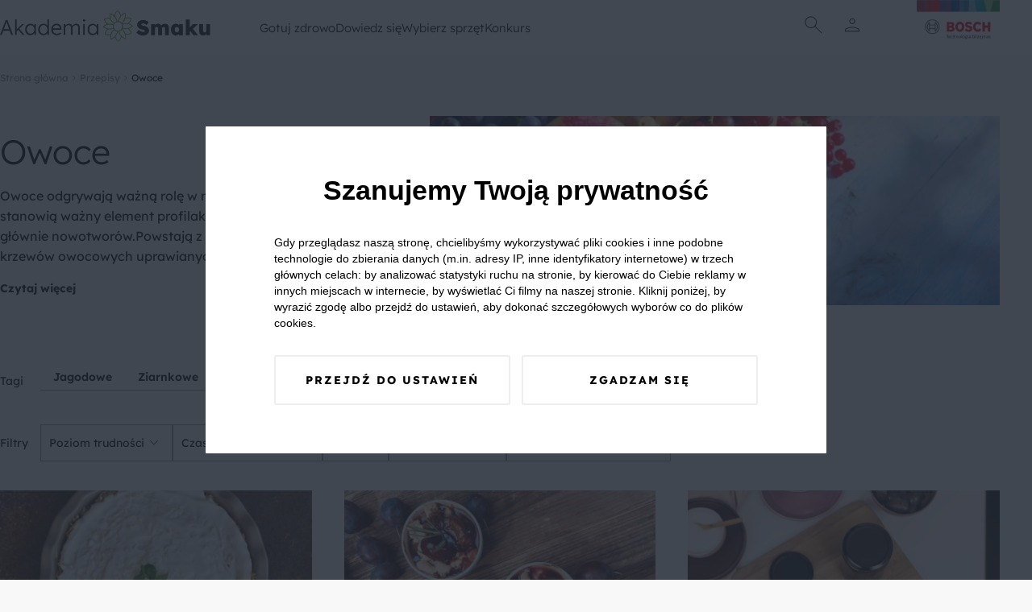

--- FILE ---
content_type: text/css
request_url: https://akademiasmaku.pl/asb2025/assets/app-4ffc212f.css
body_size: 28112
content:
@font-face{font-family:Lexend;font-style:normal;font-display:swap;font-weight:300;src:url(/asb2025/assets/lexend-vietnamese-300-normal-0665e837.woff2) format("woff2"),url(/asb2025/assets/lexend-vietnamese-300-normal-80068a92.woff) format("woff");unicode-range:U+0102-0103,U+0110-0111,U+0128-0129,U+0168-0169,U+01A0-01A1,U+01AF-01B0,U+0300-0301,U+0303-0304,U+0308-0309,U+0323,U+0329,U+1EA0-1EF9,U+20AB}@font-face{font-family:Lexend;font-style:normal;font-display:swap;font-weight:300;src:url(/asb2025/assets/lexend-latin-ext-300-normal-053972f0.woff2) format("woff2"),url(/asb2025/assets/lexend-latin-ext-300-normal-b0c81e72.woff) format("woff");unicode-range:U+0100-02AF,U+0304,U+0308,U+0329,U+1E00-1E9F,U+1EF2-1EFF,U+2020,U+20A0-20AB,U+20AD-20CF,U+2113,U+2C60-2C7F,U+A720-A7FF}@font-face{font-family:Lexend;font-style:normal;font-display:swap;font-weight:300;src:url(/asb2025/assets/lexend-latin-300-normal-22b9c7c1.woff2) format("woff2"),url(/asb2025/assets/lexend-latin-300-normal-216b13d8.woff) format("woff");unicode-range:U+0000-00FF,U+0131,U+0152-0153,U+02BB-02BC,U+02C6,U+02DA,U+02DC,U+0304,U+0308,U+0329,U+2000-206F,U+2074,U+20AC,U+2122,U+2191,U+2193,U+2212,U+2215,U+FEFF,U+FFFD}@font-face{font-family:Lexend;font-style:normal;font-display:swap;font-weight:400;src:url(/asb2025/assets/lexend-vietnamese-400-normal-b9648bbf.woff2) format("woff2"),url(/asb2025/assets/lexend-vietnamese-400-normal-1209de10.woff) format("woff");unicode-range:U+0102-0103,U+0110-0111,U+0128-0129,U+0168-0169,U+01A0-01A1,U+01AF-01B0,U+0300-0301,U+0303-0304,U+0308-0309,U+0323,U+0329,U+1EA0-1EF9,U+20AB}@font-face{font-family:Lexend;font-style:normal;font-display:swap;font-weight:400;src:url(/asb2025/assets/lexend-latin-ext-400-normal-69dbf407.woff2) format("woff2"),url(/asb2025/assets/lexend-latin-ext-400-normal-57563b08.woff) format("woff");unicode-range:U+0100-02AF,U+0304,U+0308,U+0329,U+1E00-1E9F,U+1EF2-1EFF,U+2020,U+20A0-20AB,U+20AD-20CF,U+2113,U+2C60-2C7F,U+A720-A7FF}@font-face{font-family:Lexend;font-style:normal;font-display:swap;font-weight:400;src:url(/asb2025/assets/lexend-latin-400-normal-c29221a6.woff2) format("woff2"),url(/asb2025/assets/lexend-latin-400-normal-d110d835.woff) format("woff");unicode-range:U+0000-00FF,U+0131,U+0152-0153,U+02BB-02BC,U+02C6,U+02DA,U+02DC,U+0304,U+0308,U+0329,U+2000-206F,U+2074,U+20AC,U+2122,U+2191,U+2193,U+2212,U+2215,U+FEFF,U+FFFD}@font-face{font-family:Lexend;font-style:normal;font-display:swap;font-weight:500;src:url(/asb2025/assets/lexend-vietnamese-500-normal-baf9624c.woff2) format("woff2"),url(/asb2025/assets/lexend-vietnamese-500-normal-ddfe2c97.woff) format("woff");unicode-range:U+0102-0103,U+0110-0111,U+0128-0129,U+0168-0169,U+01A0-01A1,U+01AF-01B0,U+0300-0301,U+0303-0304,U+0308-0309,U+0323,U+0329,U+1EA0-1EF9,U+20AB}@font-face{font-family:Lexend;font-style:normal;font-display:swap;font-weight:500;src:url(/asb2025/assets/lexend-latin-ext-500-normal-c260bcae.woff2) format("woff2"),url(/asb2025/assets/lexend-latin-ext-500-normal-ddfd699a.woff) format("woff");unicode-range:U+0100-02AF,U+0304,U+0308,U+0329,U+1E00-1E9F,U+1EF2-1EFF,U+2020,U+20A0-20AB,U+20AD-20CF,U+2113,U+2C60-2C7F,U+A720-A7FF}@font-face{font-family:Lexend;font-style:normal;font-display:swap;font-weight:500;src:url(/asb2025/assets/lexend-latin-500-normal-b354918b.woff2) format("woff2"),url(/asb2025/assets/lexend-latin-500-normal-962c2433.woff) format("woff");unicode-range:U+0000-00FF,U+0131,U+0152-0153,U+02BB-02BC,U+02C6,U+02DA,U+02DC,U+0304,U+0308,U+0329,U+2000-206F,U+2074,U+20AC,U+2122,U+2191,U+2193,U+2212,U+2215,U+FEFF,U+FFFD}@font-face{font-family:Lexend;font-style:normal;font-display:swap;font-weight:600;src:url(/asb2025/assets/lexend-vietnamese-600-normal-cf3e17c5.woff2) format("woff2"),url(/asb2025/assets/lexend-vietnamese-600-normal-42b60f28.woff) format("woff");unicode-range:U+0102-0103,U+0110-0111,U+0128-0129,U+0168-0169,U+01A0-01A1,U+01AF-01B0,U+0300-0301,U+0303-0304,U+0308-0309,U+0323,U+0329,U+1EA0-1EF9,U+20AB}@font-face{font-family:Lexend;font-style:normal;font-display:swap;font-weight:600;src:url(/asb2025/assets/lexend-latin-ext-600-normal-8d42d8af.woff2) format("woff2"),url(/asb2025/assets/lexend-latin-ext-600-normal-62d1a3a8.woff) format("woff");unicode-range:U+0100-02AF,U+0304,U+0308,U+0329,U+1E00-1E9F,U+1EF2-1EFF,U+2020,U+20A0-20AB,U+20AD-20CF,U+2113,U+2C60-2C7F,U+A720-A7FF}@font-face{font-family:Lexend;font-style:normal;font-display:swap;font-weight:600;src:url(/asb2025/assets/lexend-latin-600-normal-815d5255.woff2) format("woff2"),url(/asb2025/assets/lexend-latin-600-normal-3863e353.woff) format("woff");unicode-range:U+0000-00FF,U+0131,U+0152-0153,U+02BB-02BC,U+02C6,U+02DA,U+02DC,U+0304,U+0308,U+0329,U+2000-206F,U+2074,U+20AC,U+2122,U+2191,U+2193,U+2212,U+2215,U+FEFF,U+FFFD}@font-face{font-family:Lexend;font-style:normal;font-display:swap;font-weight:700;src:url(/asb2025/assets/lexend-vietnamese-700-normal-861db06e.woff2) format("woff2"),url(/asb2025/assets/lexend-vietnamese-700-normal-d700ca48.woff) format("woff");unicode-range:U+0102-0103,U+0110-0111,U+0128-0129,U+0168-0169,U+01A0-01A1,U+01AF-01B0,U+0300-0301,U+0303-0304,U+0308-0309,U+0323,U+0329,U+1EA0-1EF9,U+20AB}@font-face{font-family:Lexend;font-style:normal;font-display:swap;font-weight:700;src:url(/asb2025/assets/lexend-latin-ext-700-normal-6be9adf6.woff2) format("woff2"),url(/asb2025/assets/lexend-latin-ext-700-normal-e1dd12e3.woff) format("woff");unicode-range:U+0100-02AF,U+0304,U+0308,U+0329,U+1E00-1E9F,U+1EF2-1EFF,U+2020,U+20A0-20AB,U+20AD-20CF,U+2113,U+2C60-2C7F,U+A720-A7FF}@font-face{font-family:Lexend;font-style:normal;font-display:swap;font-weight:700;src:url(/asb2025/assets/lexend-latin-700-normal-aa79c215.woff2) format("woff2"),url(/asb2025/assets/lexend-latin-700-normal-06f7d195.woff) format("woff");unicode-range:U+0000-00FF,U+0131,U+0152-0153,U+02BB-02BC,U+02C6,U+02DA,U+02DC,U+0304,U+0308,U+0329,U+2000-206F,U+2074,U+20AC,U+2122,U+2191,U+2193,U+2212,U+2215,U+FEFF,U+FFFD}*,:before,:after{box-sizing:border-box}html{scroll-behavior:smooth;scroll-padding-top:6.25rem}body{background-color:#f8f8f8;font-family:Lexend,sans-serif;position:relative;margin:0;-webkit-font-smoothing:antialiased}body.modalOpen{overflow:hidden}button{font-family:Lexend,sans-serif}a{text-decoration:none}hr{border:0;border-top:1px dotted #efefef}img{max-width:100%;height:auto}strong{font-weight:900}.container{width:min(100% - 40px,1440px);margin-inline:auto}.row{display:flex;flex-flow:row wrap}.gap-0>*{padding:0}.gap-0{margin-left:0;margin-right:0}.gap-col-0>*{padding:0}.gap-col-0{margin-left:0;margin-right:0}.gap-1>*{padding:10px}.gap-1{margin-left:-10px;margin-right:-10px}.gap-col-1>*{padding:0 10px}.gap-col-1{margin-left:-10px;margin-right:-10px}.gap-2>*{padding:20px}.gap-2{margin-left:-20px;margin-right:-20px}.gap-col-2>*{padding:0 20px}.gap-col-2{margin-left:-20px;margin-right:-20px}.gap-3>*{padding:30px}.gap-3{margin-left:-30px;margin-right:-30px}.gap-col-3>*{padding:0 30px}.gap-col-3{margin-left:-30px;margin-right:-30px}.justify-flex-start{justify-content:flex-start}.justify-flex-end{justify-content:flex-end}.justify-center{justify-content:center}.justify-space-between{justify-content:space-between}.justify-space-around{justify-content:space-around}.align-flex-start{align-items:flex-start}.align-flex-end{align-items:flex-end}.align-center{align-items:center}.align-space-between{align-items:space-between}.align-space-around{align-items:space-around}@media (min-width: 0){.col-1-xs{flex-grow:0;width:8.3333333333%}.col-2-xs{flex-grow:0;width:16.6666666667%}.col-3-xs{flex-grow:0;width:25%}.col-4-xs{flex-grow:0;width:33.3333333333%}.col-5-xs{flex-grow:0;width:41.6666666667%}.col-6-xs{flex-grow:0;width:50%}.col-7-xs{flex-grow:0;width:58.3333333333%}.col-8-xs{flex-grow:0;width:66.6666666667%}.col-9-xs{flex-grow:0;width:75%}.col-10-xs{flex-grow:0;width:83.3333333333%}.col-11-xs{flex-grow:0;width:91.6666666667%}.col-12-xs{flex-grow:0;width:100%}}@media (min-width: 480px){.col-1-sm{flex-grow:0;width:8.3333333333%}.col-2-sm{flex-grow:0;width:16.6666666667%}.col-3-sm{flex-grow:0;width:25%}.col-4-sm{flex-grow:0;width:33.3333333333%}.col-5-sm{flex-grow:0;width:41.6666666667%}.col-6-sm{flex-grow:0;width:50%}.col-7-sm{flex-grow:0;width:58.3333333333%}.col-8-sm{flex-grow:0;width:66.6666666667%}.col-9-sm{flex-grow:0;width:75%}.col-10-sm{flex-grow:0;width:83.3333333333%}.col-11-sm{flex-grow:0;width:91.6666666667%}.col-12-sm{flex-grow:0;width:100%}}@media (min-width: 720px){.col-1-md{flex-grow:0;width:8.3333333333%}.col-2-md{flex-grow:0;width:16.6666666667%}.col-3-md{flex-grow:0;width:25%}.col-4-md{flex-grow:0;width:33.3333333333%}.col-5-md{flex-grow:0;width:41.6666666667%}.col-6-md{flex-grow:0;width:50%}.col-7-md{flex-grow:0;width:58.3333333333%}.col-8-md{flex-grow:0;width:66.6666666667%}.col-9-md{flex-grow:0;width:75%}.col-10-md{flex-grow:0;width:83.3333333333%}.col-11-md{flex-grow:0;width:91.6666666667%}.col-12-md{flex-grow:0;width:100%}}@media (min-width: 960px){.col-1-lg{flex-grow:0;width:8.3333333333%}.col-2-lg{flex-grow:0;width:16.6666666667%}.col-3-lg{flex-grow:0;width:25%}.col-4-lg{flex-grow:0;width:33.3333333333%}.col-5-lg{flex-grow:0;width:41.6666666667%}.col-6-lg{flex-grow:0;width:50%}.col-7-lg{flex-grow:0;width:58.3333333333%}.col-8-lg{flex-grow:0;width:66.6666666667%}.col-9-lg{flex-grow:0;width:75%}.col-10-lg{flex-grow:0;width:83.3333333333%}.col-11-lg{flex-grow:0;width:91.6666666667%}.col-12-lg{flex-grow:0;width:100%}}@media (min-width: 1440px){.col-1-xl{flex-grow:0;width:8.3333333333%}.col-2-xl{flex-grow:0;width:16.6666666667%}.col-3-xl{flex-grow:0;width:25%}.col-4-xl{flex-grow:0;width:33.3333333333%}.col-5-xl{flex-grow:0;width:41.6666666667%}.col-6-xl{flex-grow:0;width:50%}.col-7-xl{flex-grow:0;width:58.3333333333%}.col-8-xl{flex-grow:0;width:66.6666666667%}.col-9-xl{flex-grow:0;width:75%}.col-10-xl{flex-grow:0;width:83.3333333333%}.col-11-xl{flex-grow:0;width:91.6666666667%}.col-12-xl{flex-grow:0;width:100%}}.header{background-color:#fff;position:sticky;top:0;z-index:5}.header__bottomAnchor{position:absolute;bottom:0}@media (min-width: 0){.header__bottomAnchor{right:0;left:0}}@media (min-width: 720px){.header__bottomAnchor{right:-50%}}.header__menu{height:100%;flex-wrap:nowrap}@media (min-width: 720px){.header__menu{gap:1rem}}@media (min-width: 960px){.header__menu{gap:2.5rem}}.header__menu__item{display:flex;align-items:center;font-size:9px;font-size:clamp(9px,5.5px + .7291666667vw,16px)}.header__menu__item__link{color:#000;font-weight:200}.header__menu__item__submenu{position:absolute;left:0;top:100%;width:100%;background-color:#fff;z-index:5;transform:scaleY(0);transition:transform .3s ease-out;transform-origin:top;padding-bottom:1rem}.header__menu__item__submenu__category{font-size:12px;font-size:clamp(12px,11px + .2083333333vw,14px);color:#b2b2b2}.header__menu__item__submenu__sublink{color:inherit;font-size:12px;font-size:clamp(12px,11px + .2083333333vw,14px)}.header__menu__item__submenu__sublink--alone{display:block;padding-bottom:2rem;padding-top:2rem;color:inherit}.header__menu__item__submenu__column{display:flex;flex-direction:column;gap:.5rem}.header__nav{display:block}@media (min-width: 0){.header__nav{display:none}}@media (min-width: 720px){.header__nav{display:block}}.header__column{display:flex;align-items:center}.header__row{width:100%}.header__icon{font-size:25px;font-size:clamp(25px,22.5px + .5208333333vw,30px);padding-left:.5rem;padding-right:.5rem;color:#000;cursor:pointer}.header__icon__user{position:relative}.header__avatar{width:2rem;cursor:pointer;margin-left:.5rem;margin-right:.5rem}@media (min-width: 0){.header__iconsColumn{position:static}}@media (min-width: 720px){.header__iconsColumn{position:relative}}.header__menu__item:hover .header__menu__item__submenu{transform:scaleY(1)}.footer{background-color:#fff}.footer__logo{max-width:100%}.footer__link{font-size:.875rem;color:#000}.footer__category{font-size:.75rem;color:#b2b2b2}.footer__sublink{font-size:.75rem;color:#000}.footer__info{background-color:#72ab2e}.footer__info__content{color:#fff;display:flex;justify-content:space-between;padding-top:3rem;gap:1rem}@media (min-width: 0){.footer__info__content{flex-direction:column;align-items:start;padding-bottom:6rem}}@media (min-width: 720px){.footer__info__content{flex-direction:row;align-items:center;padding-bottom:3rem}}.footer__info__content__text{font-size:.625rem;color:#fff}.footer__column{display:flex;flex-direction:column;gap:.5rem}.breadcrumb{padding:20px 0}.breadcrumb__list{margin:0;padding:0;list-style-type:none;display:flex;flex-wrap:wrap;align-items:center;font-size:12px;gap:10px}.breadcrumb__item{display:flex;align-items:center;gap:2px}.breadcrumb__item:after{content:"";display:block;width:14px;height:14px;background-image:url('data:image/svg+xml,<svg xmlns="http://www.w3.org/2000/svg" height="14" viewBox="0 -960 960 960" width="14"><path d="M540-480 356-664l20-20 204 204-204 204-20-20 184-184Z"/></svg>');color:#868585}.breadcrumb__item:last-child:after{display:none}.breadcrumb__link{color:#868585}.breadcrumb__link:hover,.breadcrumb__link--active{color:#000}.pagination{display:flex;justify-content:center;align-items:center;margin:2rem 0 3rem}.pagination__list{margin:0;padding:0;list-style-type:none;display:flex;align-items:center;justify-content:center;gap:.625rem}.pagination__link{display:flex;align-items:center;justify-content:center;height:2.25rem;width:2.25rem;border:1px solid #8E98A2;font-size:.75rem;color:#000;cursor:pointer}.pagination__link--active{color:#fff;background-color:#72ab2e;border-color:#72ab2e;cursor:default}.pagination__link:hover{color:#fff;background-color:#72ab2e;border-color:#72ab2e}.pagination__dots{-webkit-user-select:none;user-select:none}.socialLogin{display:flex;justify-content:center;align-items:center;gap:1.25rem;margin:0 0 1.25rem}.socialLogin__button{display:flex;align-items:center;justify-content:center;width:3rem;height:3rem;border-radius:50%;border:1px solid black;transition:.2s}.socialLogin__button:hover{background-color:#72ab2e;border-color:#72ab2e}.rating{display:flex;align-items:center;padding-top:30px;gap:.625rem;margin:0 0 2rem;flex-wrap:wrap}.rating svg{flex:0 0 26px;width:26px;height:24px}.rating__info{text-wrap:nowrap}.rating__starts{position:relative}.rating__current{display:flex;gap:2px;z-index:1;position:absolute;inset:0 auto auto 0;min-height:0;overflow:hidden;width:50%}.rating__current svg{fill:#72ab2e}.rating__hover{display:flex;flex-direction:row-reverse;gap:2px;z-index:1;position:absolute;inset:0 auto auto 0}.rating__hover svg{fill:transparent;cursor:pointer}.rating__hover svg:hover{fill:#f6c31c}.rating__hover svg:hover+svg{fill:#f6c31c}.rating__hover svg:hover+svg+svg{fill:#f6c31c}.rating__hover svg:hover+svg+svg+svg{fill:#f6c31c}.rating__hover svg:hover+svg+svg+svg+svg{fill:#f6c31c}.rating__bg{display:flex;gap:2px}.rating__bg svg{fill:#b2b2b2}.rating__avg{width:100%}.rating__note{color:#b2b2b2;font-size:12px;font-size:clamp(12px,11px + .2083333333vw,14px)}.rating__delete{display:flex;align-items:center;gap:5px;margin-left:10px;cursor:pointer}@media only screen and (max-width: 430px){.rating__delete{margin-left:auto}}.comments{margin:0 0 2rem}.comments__title{font-size:1.375rem;margin:0 0 1rem}.comments__form{margin:0 0 2rem}.comments__box{position:relative;margin:0 0 1rem}.comments__textarea{display:block;resize:vertical;min-height:100px;padding:.625rem 2.25rem .625rem .625rem;width:100%;background-color:transparent;border:1px solid black;outline:none}.comments__submit{display:flex;align-items:flex-start;justify-content:space-between;gap:1rem}.comments__button{font-size:1.125rem;color:#fff;padding:.625rem .9375rem;background-color:#72ab2e;cursor:pointer;border:1px solid #72AB2E}.comments__file{display:none}.comments__photo{font-size:1.125rem;padding:.625rem .9375rem;background-color:transparent;cursor:pointer;border:1px solid black;display:flex;align-items:center;justify-content:center;gap:.5rem}.comments__textarea{font-size:16px}.commentsList__item{background-color:#fff;padding:1rem;display:flex;margin:0 0 1rem}.commentsList__item:last-of-type{margin:0}.commentsList__data{flex:1;padding:0 1rem 0 0}.commentsList__nickname{margin:0 0 1rem}.commentsList__text{line-height:1.6}.commentsList__photo{flex:0 0 150px}.alert{background-color:#000;color:#fff;display:flex;align-items:center;padding:.625rem;margin:0 0 1.25rem;-webkit-user-select:none;user-select:none}.alert--info{background-color:#327aba}.alert--danger{background-color:#d5151a}.alert--warning{background-color:#e2a500}.alert--success{background-color:#1e893a}.alert__icon{margin-right:.625rem;flex:0 0 32px}.alert__text{font-size:.75rem}@-webkit-keyframes notyf-fadeinup{0%{opacity:0;transform:translateY(25%)}to{opacity:1;transform:translateY(0)}}@keyframes notyf-fadeinup{0%{opacity:0;transform:translateY(25%)}to{opacity:1;transform:translateY(0)}}@-webkit-keyframes notyf-fadeinleft{0%{opacity:0;transform:translate(25%)}to{opacity:1;transform:translate(0)}}@keyframes notyf-fadeinleft{0%{opacity:0;transform:translate(25%)}to{opacity:1;transform:translate(0)}}@-webkit-keyframes notyf-fadeoutright{0%{opacity:1;transform:translate(0)}to{opacity:0;transform:translate(25%)}}@keyframes notyf-fadeoutright{0%{opacity:1;transform:translate(0)}to{opacity:0;transform:translate(25%)}}@-webkit-keyframes notyf-fadeoutdown{0%{opacity:1;transform:translateY(0)}to{opacity:0;transform:translateY(25%)}}@keyframes notyf-fadeoutdown{0%{opacity:1;transform:translateY(0)}to{opacity:0;transform:translateY(25%)}}@-webkit-keyframes ripple{0%{transform:scale(0) translateY(-45%) translate(13%)}to{transform:scale(1) translateY(-45%) translate(13%)}}@keyframes ripple{0%{transform:scale(0) translateY(-45%) translate(13%)}to{transform:scale(1) translateY(-45%) translate(13%)}}.notyf{position:fixed;top:0;left:0;height:100%;width:100%;color:#fff;z-index:9999;display:flex;flex-direction:column;align-items:flex-end;justify-content:flex-end;pointer-events:none;padding:20px}.notyf__toast{display:block;overflow:hidden;pointer-events:auto;-webkit-animation:notyf-fadeinup .3s ease-in forwards;animation:notyf-fadeinup .3s ease-in forwards;position:relative;padding:0 15px;border-radius:2px;max-width:300px;transform:translateY(25%);flex-shrink:0}.notyf__toast--disappear{transform:translateY(0);-webkit-animation:notyf-fadeoutdown .3s forwards;animation:notyf-fadeoutdown .3s forwards;-webkit-animation-delay:.25s;animation-delay:.25s}.notyf__toast--disappear .notyf__icon,.notyf__toast--disappear .notyf__message{-webkit-animation:notyf-fadeoutdown .3s forwards;animation:notyf-fadeoutdown .3s forwards;opacity:1;transform:translateY(0)}.notyf__toast--disappear .notyf__dismiss{-webkit-animation:notyf-fadeoutright .3s forwards;animation:notyf-fadeoutright .3s forwards;opacity:1;transform:translate(0)}.notyf__toast--disappear .notyf__message{-webkit-animation-delay:.05s;animation-delay:.05s}.notyf__toast--upper{margin-bottom:20px}.notyf__toast--lower{margin-top:20px}.notyf__toast--dismissible .notyf__wrapper{padding-right:30px}.notyf__ripple{height:400px;width:400px;position:absolute;transform-origin:bottom right;right:0;top:0;border-radius:50%;transform:scale(0) translateY(-51%) translate(13%);z-index:5;-webkit-animation:ripple .4s ease-out forwards;animation:ripple .4s ease-out forwards}.notyf__wrapper{display:flex;align-items:center;padding-top:17px;padding-bottom:17px;padding-right:15px;border-radius:3px;position:relative;z-index:10}.notyf__icon{width:22px;text-align:center;font-size:1.3em;opacity:0;-webkit-animation:notyf-fadeinup .3s forwards;animation:notyf-fadeinup .3s forwards;-webkit-animation-delay:.3s;animation-delay:.3s;margin-right:13px;display:flex;align-items:center}.notyf__dismiss{position:absolute;top:0;right:0;height:100%;width:26px;margin-right:-15px;-webkit-animation:notyf-fadeinleft .3s forwards;animation:notyf-fadeinleft .3s forwards;-webkit-animation-delay:.35s;animation-delay:.35s;opacity:0}.notyf__dismiss-btn{background-color:#00000040;border:none;cursor:pointer;transition:opacity .2s ease,background-color .2s ease;outline:none;opacity:.35;height:100%;width:100%}.notyf__dismiss-btn:after,.notyf__dismiss-btn:before{content:"";background:#fff;height:12px;width:2px;border-radius:3px;position:absolute;left:calc(50% - 1px);top:calc(50% - 5px)}.notyf__dismiss-btn:after{transform:rotate(-45deg)}.notyf__dismiss-btn:before{transform:rotate(45deg)}.notyf__dismiss-btn:hover{opacity:.7;background-color:#00000026}.notyf__dismiss-btn:active{opacity:.8}.notyf__message{vertical-align:middle;position:relative;opacity:0;-webkit-animation:notyf-fadeinup .3s forwards;animation:notyf-fadeinup .3s forwards;-webkit-animation-delay:.25s;animation-delay:.25s;line-height:1.5em;font-size:12px}@media only screen and (max-width: 480px){.notyf{padding:0}.notyf__ripple{height:600px;width:600px;-webkit-animation-duration:.5s;animation-duration:.5s}.notyf__toast{max-width:none;border-radius:0;box-shadow:0 -2px 7px #00000021;width:100%}.notyf__dismiss{width:56px}}.userPreferences__title{font-size:22px;font-size:clamp(22px,21px + .2083333333vw,24px);font-weight:400;margin-bottom:.5rem}.userPreferences__description{font-size:16px;font-size:clamp(16px,16px + 0vw,16px);font-weight:400;margin:0rem 0 1rem}.userPreferences__wrapper{background-color:#f8f8f8;padding:3rem 0}.userPreferences__userWrapper{display:flex;align-items:center;margin-bottom:1rem;gap:1rem}.userPreferences__userWrapper img{max-width:4.5rem}.userPreferences__userWrapper__userData__userName{font-size:18px;font-size:clamp(18px,15px + .625vw,24px);font-weight:400;display:block}.userPreferences__userWrapper__userData__userEmail{font-size:12px;font-size:clamp(12px,10px + .4166666667vw,16px);font-weight:400;color:#a5a5a5;display:block;margin-top:.5rem}.userPreferences__tagsWrapper,.userPreferences__productsWrapper{display:flex;flex-wrap:wrap;gap:1rem;margin-bottom:1rem}.userPreferences__checkbox span{cursor:pointer;display:block;border:1px solid black;padding:.5rem 1rem;font-size:14px;font-size:clamp(14px,14px + 0vw,14px)}.userPreferences__checkbox--tag input:checked+span{color:#fff;background-color:#72ab2e;border-color:#72ab2e}.userPreferences__checkbox--product input:checked+span{color:#fff;background-color:#8dc0ea;border-color:#8dc0ea}.userPreferences__buttonsWrapper{display:flex;justify-content:space-between;align-items:center;margin-top:4rem;flex-wrap:wrap;gap:1rem}.btn{display:inline-block;white-space:nowrap;text-decoration:none;line-height:1;padding:.75rem 2rem;border:1px solid transparent;cursor:pointer;transition:all .1s;font-size:16px;font-size:clamp(16px,15px + .2083333333vw,18px);text-align:center}.btn:disabled{cursor:default;pointer-events:none}.btn--small{font-size:14px;font-size:clamp(14px,13px + .2083333333vw,16px);padding:.5rem 1rem}.btn--big{font-size:18px;font-size:clamp(18px,17px + .2083333333vw,20px);padding:.75rem 3rem}.btn--primary{background-color:#72ab2e;color:#fff;border:1px solid #72AB2E}.btn--primary:hover{background-color:#578323}.btn--primary:disabled{background-color:#3c5b18}.btn--secondary{background-color:transparent;color:#000;border:1px solid black}.formField{width:100%}.formField__label{display:block;font-size:1rem;margin:0 0 .625rem}.formField__input{border:1px solid black;height:2.5rem;width:100%;padding:.3125rem;background-color:transparent;outline:none;font-size:16px}.formField__input:disabled{background-color:#dbdbdb;color:#000}.formField--invalid>input{border:2px solid #d32752}.formField__avatarWrapper{display:flex;gap:1rem;align-items:center}.formField__avatarWrapper img{max-width:4.5rem}.formField__avatarWrapper>label{cursor:pointer}.formField__avatarWrapper>label>input{display:none}.formField__select{padding:1rem;-webkit-appearance:none;-moz-appearance:none;appearance:none}.formField__dateTime{padding:1rem}.formField__switchInput{height:0;width:0;visibility:hidden}.formField__switchLabel{cursor:pointer;text-indent:-9999px;width:calc(4rem + 4px);height:calc(2rem + 4px);background:grey;display:block;border-radius:2rem;position:relative}.formField__switchLabel:after{content:"";position:absolute;top:2px;left:2px;width:2rem;height:2rem;background:#fff;border-radius:2rem;transition:.3s}.formField__switchInput:checked+.formField__switchLabel{background:#72AB2E}.formField__switchInput:checked+.formField__switchLabel:after{left:calc(100% - 2px);transform:translate(-100%)}.formField__switchLabel:active:after{width:2rem}.userFavorites{display:flex;flex-direction:column;gap:1rem}.userFavorites__moreButton{align-self:flex-end}.userFavorites__title{font-size:24px;font-size:clamp(24px,13.5px + 2.1875vw,45px);font-weight:200}.userFavorites__tabs__nav{display:flex;flex-wrap:wrap;gap:1rem}.userFavorites__tabs__nav__tab{font-size:12px;font-size:clamp(12px,11px + .2083333333vw,14px);padding-bottom:.5rem;background-color:transparent;border:none;border-bottom:.5px solid black;cursor:pointer}.userFavorites__tabs__nav__tab>input{display:none}.userFavorites__tabs__nav__tab--active{color:#72ab2e;border-color:#72ab2e;cursor:default}.userFavorites__tabs__content__item{display:none}.userFavorites__tabs__content__item--active{display:block}.userFavorites__tabs__content__item__empty{color:#b2b2b2}.userFavorites__pageNav{display:flex;justify-content:space-between;gap:1rem}@media (min-width: 0){.userFavorites__pageNav{flex-direction:column;align-items:start}}@media (min-width: 720px){.userFavorites__pageNav{flex-direction:row;align-items:center}}.userFavorites__pageNav__title{font-size:24px;font-size:clamp(24px,13.5px + 2.1875vw,45px);font-weight:200}.userContest table{border-collapse:collapse;margin-bottom:30px;max-width:1000px;width:100%;margin:0 auto 3rem}.userContest table thead{background-color:#d9d9d9;font-size:20px}.userContest table tbody{font-size:14px}.userContest table tbody tr{transition-duration:.2s}.userContest table tbody tr:hover{background-color:#72ab2e!important;color:#fff}.userContest table tbody tr:nth-child(2n-1){background-color:#fff}.userContest table tbody td:first-child{font-weight:700;border-right:1px solid #d9d9d9}.userContest table tbody td:last-child{font-weight:700;border-left:1px solid #d9d9d9}.userContest table,.userContest th,.userContest td{padding:12px;text-align:center}.userContest h5{margin:0}.userContest p{line-height:1.6;margin:0 0 30px}.userContest p:last-of-type{margin:0}.userContest__wrapper{background-color:#fff;padding-top:0!important}.userContest__green_button{color:#72ab2e;font-size:17px;font-weight:300}.userContest__green_link{color:#72ab2e;text-decoration:underline}.userContest__driver{max-width:1200px;position:relative;margin:auto;margin-bottom:5rem}@media (min-width: 720px){.userContest__driver_rank .userContest__driver_text p{width:45%;top:0;bottom:0;transform:unset}.userContest__driver_rank .userContest__driver_img{max-height:350px;width:60%;object-fit:cover;object-position:top}}.userContest__driver_text p{padding:4%;background-color:#72ab2e;color:#fff;font-size:22px;font-size:clamp(22px,13px + 1.875vw,40px);line-height:1.25;font-weight:300;text-align:center}@media (min-width: 720px){.userContest__driver_text p{width:47%;position:absolute;top:50%;transform:translateY(-50%);text-align:left}}.userContest__driver_img{display:block;margin-left:auto}.userContest__title{margin:0;padding:1rem 0;text-align:center;font-size:24px;font-size:clamp(24px,13.5px + 2.1875vw,45px);font-weight:300}.userContest__row{display:flex;flex-wrap:wrap;justify-content:space-evenly;max-width:1200px;margin:auto;gap:10px}.userContest__row small{text-align:center}.userContest__col{display:flex;flex-direction:column;align-items:center;text-align:center;width:300px;margin:1.5rem 0}.userContest__col_heading{font-size:18px;font-size:clamp(18px,15px + .625vw,24px)}@media (min-width: 960px){.userContest__col_heading{min-height:60px}}.userContest__col_icon{font-size:50px;font-size:clamp(50px,40px + 2.0833333333vw,70px)}.userContest__awards_green{color:#72ab2e;font-size:24px;font-weight:700}.userContest__awards_img{height:185px;object-fit:contain}.userContest__time{display:flex;justify-content:center;align-items:center;margin-top:2rem;font-weight:300}.userContest__time span{font-size:30px;font-size:clamp(30px,25px + 1.0416666667vw,40px);margin-right:5px}.userContest__gray_bg{background-color:#f8f8f8}.userContest__consent_wrapper center{font-weight:300}.userContest__rank{display:flex;justify-content:center;align-items:center;border:0;background-color:#72ab2e;color:#fff;max-width:376px;margin:3rem auto;width:100%;padding:10px;font-size:24px;cursor:pointer;transition:.3s;font-weight:300}.userContest__rank:hover{background-color:#7fbf33}.userContest__label{display:block;position:relative;cursor:pointer;font-size:20px;-webkit-user-select:none;-moz-user-select:none;-ms-user-select:none;user-select:none;color:#000;padding:10px 10px 10px 50px;max-width:800px;margin:auto}.userContest__label a{color:#000;text-decoration:underline}.userContest__label:hover input~.userContest__checkmark{background-color:#eee}@media (min-width: 720px){.userContest__label{font-size:24px;padding:10px 10px 10px 70px}}.userContest__input{position:absolute;opacity:0;cursor:pointer;height:0;width:0}.userContest__input:checked~.userContest__checkmark{background-color:#fff}.userContest__input:checked~.userContest__checkmark:after{display:block}.userContest__checkmark{position:absolute;top:25px;left:15px;height:25px;width:25px;transform:translateY(-50%);background-color:#fff;border:2px solid #000;border-radius:5px}.userContest__checkmark:after{content:"";position:absolute;display:none;left:7px;top:3px;width:8px;height:13px;border:solid #000;border-width:0 3px 3px 0;-webkit-transform:rotate(45deg);-ms-transform:rotate(45deg);transform:rotate(45deg)}@media (min-width: 720px){.userContest__checkmark{left:30px}}.userContest .alert{max-width:800px;margin:auto}.userContest__rank_info{max-width:1000px;margin:auto!important}.userContest__banner{display:flex;align-items:center;gap:40px;max-width:1200px;margin:0 auto}@media (min-width: 720px){.userContest__banner{flex-direction:column;gap:20px}}.userContest__banner-content{max-width:557px;min-width:400px;flex:1}.userContest__banner-title{text-align:left;margin-bottom:16px}.userContest__banner-description{text-align:left;margin-bottom:15px;line-height:1.6;font-size:16px;line-height:28px;letter-spacing:.1px}.userContest__banner-disclaimer{font-size:10px;font-size:clamp(10px,9px + .2083333333vw,12px);color:#666;line-height:1.4}.userContest__banner-time{display:flex;align-items:center;font-size:12px;font-size:clamp(12px,11px + .2083333333vw,14px);margin-top:2rem;font-weight:300;gap:.5rem}.userContest__banner-image{flex:1;text-align:center;position:relative;display:flex;flex-direction:column;align-items:center;justify-content:end}.userContest__banner-image-photo{position:relative;width:288px}.userContest__banner-badge{position:absolute;top:0;left:0;transform:translate(-80%,-7%);color:#72ab2e;font-weight:700;font-size:52px;font-size:clamp(52px,46px + 1.25vw,64px);padding:10px 15px;border-radius:8px;z-index:2}.userContest__banner-product-img{width:100%;object-fit:contain}.userContest__banner-product-title{margin-top:10px;font-size:14px;font-size:clamp(14px,13px + .2083333333vw,16px);font-weight:500;text-align:right}.modal{display:none;position:fixed;z-index:22200;left:0;top:0;width:100%;height:100%;overflow-x:hidden;overflow-y:auto;background-color:#000;background-color:#0006;padding:30px 0}.modal--open{display:block}.modal__dialog{display:flex;justify-content:center;align-items:center;min-height:100%;z-index:22222}.modal__content{background-color:#fff;padding:2rem;position:relative;min-width:min(100%,400px);max-width:min(100%,500px)}.modal__content__closeIcon{position:absolute;top:.5rem;right:.5rem;cursor:pointer;background-color:transparent;border:none;color:#000}.mealPlanner{position:relative}.mealPlanner__loading{position:absolute;top:0;right:0;bottom:0;left:0;background-color:#fff;border-radius:1rem;display:flex;justify-content:center;align-items:center}.mealPlanner__header{display:flex;align-items:center;justify-content:center;padding:2rem 0;color:#72ab2e;font-size:1rem;gap:2rem}.mealPlanner__header__arrow{font-weight:700;cursor:pointer;background-color:transparent;border:none;color:#72ab2e}.mealPlanner__weekWrapper{display:flex;gap:1.5rem}@media (min-width: 0){.mealPlanner__weekWrapper{flex-direction:column}}@media (min-width: 960px){.mealPlanner__weekWrapper{flex-direction:row}}.mealPlanner__weekWrapper__day{flex:1;display:flex;flex-direction:column;align-items:center;background-color:#fff;padding:.5rem;border-radius:1rem;border:.5px solid black}@media (min-width: 0){.mealPlanner__weekWrapper__day__header{display:flex;justify-content:space-between;width:100%}}@media (min-width: 960px){.mealPlanner__weekWrapper__day__header{display:block}}.mealPlanner__weekWrapper__day__header__title{display:flex;align-items:center;justify-content:center;color:#72ab2e;font-weight:400;font-size:16px;font-size:clamp(16px,13.5px + .5208333333vw,21px)}@media (min-width: 0){.mealPlanner__weekWrapper__day__header__title{flex-direction:row;gap:1rem}}@media (min-width: 960px){.mealPlanner__weekWrapper__day__header__title{flex-direction:column}}@media (min-width: 0){.mealPlanner__weekWrapper__day__header__title__dayOfTheWeek{font-size:.875rem}}@media (min-width: 960px){.mealPlanner__weekWrapper__day__header__title__dayOfTheWeek{font-size:.75rem}}.mealPlanner__weekWrapper__day__header__tools{align-items:center;gap:1rem}@media (min-width: 0){.mealPlanner__weekWrapper__day__header__tools{display:flex}}@media (min-width: 960px){.mealPlanner__weekWrapper__day__header__tools{display:none}}.mealPlanner__weekWrapper__day__header__tools__arrow{transition:rotate .5s;font-size:2rem;font-weight:700;cursor:pointer}.mealPlanner__weekWrapper__day__header__tools__arrow--open{rotate:180deg}.mealPlanner__weekWrapper__day__content{transition:max-height .5s;width:100%;display:flex;flex-direction:column;gap:1rem}@media (min-width: 0){.mealPlanner__weekWrapper__day__content{max-height:0;visibility:collapse}}@media (min-width: 960px){.mealPlanner__weekWrapper__day__content{max-height:unset;min-height:300px;visibility:visible}}.mealPlanner__weekWrapper__day__content--open{visibility:visible}.mealPlanner__monthView{display:flex;gap:4rem}@media (min-width: 0){.mealPlanner__monthView{flex-direction:column}}@media (min-width: 720px){.mealPlanner__monthView{flex-direction:row}}.mealPlanner__monthView__monthWrapper{flex:1;display:grid;grid-template-columns:repeat(7,1fr)}@media (min-width: 0){.mealPlanner__monthView__monthWrapper{gap:.5rem}}@media (min-width: 960px){.mealPlanner__monthView__monthWrapper{gap:1rem}}.mealPlanner__monthView__monthWrapper__day{background-color:#fff;border:1px solid black;border-radius:.5rem;cursor:pointer;display:flex;justify-content:center;align-items:center}@media (min-width: 0){.mealPlanner__monthView__monthWrapper__day{padding:.4rem}}@media (min-width: 960px){.mealPlanner__monthView__monthWrapper__day{padding:1rem}}.mealPlanner__monthView__monthWrapper__day__title{font-size:10px;font-size:clamp(10px,4px + 1.25vw,22px);font-weight:200}.mealPlanner__monthView__monthWrapper__day--highlight{background-color:#dcfab8;border:1px solid #DCFAB8}.mealPlanner__monthView__monthWrapper__day--active{background-color:#72ab2e;color:#fff;border:1px solid #72AB2E;cursor:default}.mealPlanner__monthView__monthWrapper__day--today{border:2px solid #72AB2E}.mealPlanner__monthView__monthWrapper__header{font-size:10px;font-size:clamp(10px,4px + 1.25vw,22px);text-align:center;font-weight:200;color:#b2b2b2;text-transform:uppercase}.mealPlanner__monthView__dayDetails{flex:1}.mealPlanner__monthView__dayDetails__title{font-size:16px;font-size:clamp(16px,13px + .625vw,22px);color:#72ab2e;font-weight:400;margin:0}.mealPlanner__item{position:relative}.mealPlanner__item__options{position:absolute;top:.5rem;right:.5rem;cursor:pointer;display:flex;flex-direction:column;align-items:flex-end}.mealPlanner__item__options__icon{font-size:2rem;background-color:#fff;display:flex;justify-content:center;align-items:center;width:2rem;height:2rem}.mealPlanner__item__options__content{display:none;flex-direction:column;background-color:#fff;min-width:13rem;box-shadow:0 4px 6px #42445a;font-weight:400}.mealPlanner__item__options__content__item{display:flex;gap:.5rem;padding:1rem;align-items:center}.mealPlanner__item__options__content__item:hover{background-color:#0000000d}.mealPlanner__item__options__content--active{display:flex}.mealPlanner__item__recipe{background:white;height:100%;width:100%;display:flex;flex-direction:column}.mealPlanner__item__recipe__image{display:block;width:100%;object-fit:cover}.mealPlanner__item__recipe__data{padding:1rem;display:flex;flex-direction:column;justify-content:space-between;flex:1;border-right:1px solid black;border-left:1px solid black;border-bottom:6px solid #72AB2E}.mealPlanner__item__recipe__title{flex:1;margin:0;font-size:12px;font-size:clamp(12px,11px + .2083333333vw,14px);text-wrap:balance;font-weight:400}.mealPlanner__item__recipe__titleLink{color:#000;line-height:1.2}.mealPlanner__pageNav{display:flex;justify-content:space-between}@media (min-width: 0){.mealPlanner__pageNav{flex-direction:column;align-items:start}}@media (min-width: 720px){.mealPlanner__pageNav{flex-direction:row;align-items:center}}.mealPlanner__pageNav__title{font-size:24px;font-size:clamp(24px,13.5px + 2.1875vw,45px);font-weight:200}.toolbar{padding:1rem;background-color:#fff;border-bottom:6px solid;display:flex;justify-content:space-between;align-items:center;margin:0 0 2rem}.toolbar--recipe{border-color:#72ab2e}.toolbar--recipe .toolbar__item:hover,.toolbar--recipe .favourite-icon.material-symbols-fill{color:#72ab2e}.toolbar--article{border-color:#72ab2e;justify-content:flex-end;gap:1.25rem}.toolbar--article .toolbar__item:hover,.toolbar--article .favourite-icon.material-symbols-fill{color:#72ab2e}.toolbar--tip{border-color:#ba6e11;justify-content:flex-end;gap:1.25rem}.toolbar--tip .toolbar__item:hover,.toolbar--tip .favourite-icon.material-symbols-fill{color:#ba6e11}.toolbar--inspiration{border-color:#ba6e11;justify-content:flex-end;gap:1.25rem}.toolbar--inspiration .toolbar__item:hover,.toolbar--inspiration .favourite-icon.material-symbols-fill{color:#ba6e11}.toolbar--interior{border-color:#cf82b1;justify-content:flex-end;gap:1.25rem}.toolbar--interior .toolbar__item:hover,.toolbar--interior .favourite-icon.material-symbols-fill{color:#cf82b1}.toolbar__item{display:flex;justify-content:center;align-items:center;gap:5px;background-color:transparent;border:none;color:#000;font-size:12px;cursor:pointer}.toolbar__item__icon{font-size:30px}.toolbar__item__text{font-size:10px;font-size:clamp(10px,9px + .2083333333vw,12px)}@media (min-width: 0){.toolbar__item__text{display:none}}@media (min-width: 720px){.toolbar__item__text{display:inline}}.loader{width:48px;height:48px;border:5px solid #72AB2E;border-bottom-color:transparent;border-radius:50%;display:inline-block;box-sizing:border-box;animation:rotation 1s linear infinite}@keyframes rotation{0%{transform:rotate(0)}to{transform:rotate(360deg)}}.addEditMeal{display:flex;flex-direction:column;gap:1.5rem}.addEditMeal__title{font-size:1.375rem;margin:0;font-weight:400;text-align:center;margin-bottom:1rem}.addEditMeal__label{font-size:1rem;font-weight:400;text-align:center}.addEditMeal__recipe{display:flex}.addEditMeal__recipe__image{flex:1;max-height:65px;object-fit:cover}.addEditMeal__recipe__details{flex:3;border:1px solid black;border-bottom:4px solid #72AB2E;padding:.5rem;display:flex;justify-content:center;align-items:center}.addEditMeal__recipe__details__title{font-size:.75rem;font-weight:200}.addEditMeal__sendNotification{display:flex;justify-content:space-between;align-items:center}.addEditMeal__sendNotification__label{font-size:1rem;font-weight:400}.addEditMeal__buttons{display:flex;justify-content:space-between}.tabs__tabNavWrapper{display:flex;flex-wrap:wrap;gap:1rem}.tabs__tabNav{font-size:12px;font-size:clamp(12px,11px + .2083333333vw,14px);color:#000;padding-bottom:.5rem;background-color:transparent;border:none;border-bottom:.5px solid black;cursor:pointer}.tabs__tabNav>input{display:none}.tabs__tabNav--active{color:#72ab2e;border-color:#72ab2e;cursor:default}.tabs__tabContent{display:none}.tabs__tabContent--active{display:block}.shareContent{display:flex;flex-direction:column;gap:1.5rem}.shareContent .alert{margin:0}.shareContent__title{font-size:1.375rem;margin:0;font-weight:400;text-align:center;margin-bottom:1rem}.shareContent__email{margin:0 0 .625rem}.shareContent__label{font-size:1rem;font-weight:400;display:block;margin:0 0 .125rem}.shareContent__captcha{display:flex;justify-content:space-between;align-items:center;gap:10px;margin:0 0 .75rem}.shareContent__buttons{display:flex;justify-content:space-between;margin:20px 0 0}.video__photo{position:relative}.video__photo--hide{display:none}.video__img{width:100%}.video__playMask{position:absolute;width:100%;height:100%;top:0;right:0;bottom:0;left:0;cursor:pointer}.video__playMask:hover .video__play{fill:#72ab2e}.video__play{width:100px;height:100px;position:absolute;inset:50% auto auto 50%;translate:-50% -50%;transition:.3s}@media (max-width: 700px){.video__play{width:60px;height:60px}}.video__player{position:relative;padding-bottom:56.25%;height:0;overflow:hidden;max-width:100%}.video__player--hide{display:none}.video__player iframe{position:absolute;top:0;left:0;width:100%;height:100%}.favoriteItem{position:relative}.favoriteItem__option{position:absolute;top:1rem;background-color:#fff;z-index:2;cursor:pointer}.favoriteItem__option--remove{right:1rem;padding:.5rem .7rem}.favoriteItem__option__checkbox{display:none}.favoriteItem__option__checkbox:checked+.favoriteItem__option__label:before{background-image:url("data:image/svg+xml,%3Csvg xmlns='http://www.w3.org/2000/svg' width='24.855' height='24.855' viewBox='0 0 24.855 24.855'%3E%3Cg id='Icon' transform='translate(0.75 0.75)'%3E%3Cpath id='bbbcc186-59f0-4c5c-b260-d49c66521cf4' d='M9.474,13.293l3.893,3.893L26.342,4.211' transform='translate(-3.688 -2.913)' fill='none' stroke='%23404d58' stroke-linecap='round' stroke-linejoin='round' stroke-width='1.5'/%3E%3Cpath id='_89306a9e-f048-4e92-81a0-17a708cfce57' data-name='89306a9e-f048-4e92-81a0-17a708cfce57' d='M26.513,14.836v9.082a2.594,2.594,0,0,1-2.595,2.595H5.753a2.594,2.594,0,0,1-2.595-2.595V5.753A2.594,2.594,0,0,1,5.753,3.158H20.026' transform='translate(-3.158 -3.158)' fill='none' stroke='%23404d58' stroke-linecap='round' stroke-linejoin='round' stroke-width='1.5'/%3E%3C/g%3E%3C/svg%3E%0A")}.favoriteItem__option__label{display:flex;align-items:center;cursor:pointer;flex:1;margin:0}.favoriteItem__option__label:before{display:block;content:"";background-image:url("data:image/svg+xml,%3Csvg xmlns='http://www.w3.org/2000/svg' width='24.86' height='24.86' viewBox='0 0 24.86 24.86'%3E%3Crect id='_9ddce1d0-8772-4851-a271-f43ddc077563' data-name='9ddce1d0-8772-4851-a271-f43ddc077563' width='23.36' height='23.36' rx='2' transform='translate(0.75 0.75)' fill='none' stroke='%23404d58' stroke-linecap='round' stroke-linejoin='round' stroke-width='1.5'/%3E%3C/svg%3E%0A");width:20px;height:20px;margin-right:.625rem;flex:0 0 25px;background-repeat:no-repeat;background-size:contain}.favoriteItem__option--select{left:1rem;padding:.9rem .4rem .9rem .9rem}.cookBookItem{position:relative}.cookBookItem__option{position:absolute;top:1rem;background-color:#fff;padding:.3rem;cursor:pointer}.cookBookItem__option--remove{right:1rem}.cookBookItem__option__checkbox:checked+.cookBookItem__option__label:before{background-image:url("data:image/svg+xml,%3Csvg xmlns='http://www.w3.org/2000/svg' width='24.855' height='24.855' viewBox='0 0 24.855 24.855'%3E%3Cg id='Icon' transform='translate(0.75 0.75)'%3E%3Cpath id='bbbcc186-59f0-4c5c-b260-d49c66521cf4' d='M9.474,13.293l3.893,3.893L26.342,4.211' transform='translate(-3.688 -2.913)' fill='none' stroke='%23404d58' stroke-linecap='round' stroke-linejoin='round' stroke-width='1.5'/%3E%3Cpath id='_89306a9e-f048-4e92-81a0-17a708cfce57' data-name='89306a9e-f048-4e92-81a0-17a708cfce57' d='M26.513,14.836v9.082a2.594,2.594,0,0,1-2.595,2.595H5.753a2.594,2.594,0,0,1-2.595-2.595V5.753A2.594,2.594,0,0,1,5.753,3.158H20.026' transform='translate(-3.158 -3.158)' fill='none' stroke='%23404d58' stroke-linecap='round' stroke-linejoin='round' stroke-width='1.5'/%3E%3C/g%3E%3C/svg%3E%0A")}.cookBookItem__option__checkbox__label{display:flex;align-items:center;cursor:pointer;flex:1;margin:0}.cookBookItem__option__checkbox__label:before{display:block;content:"";background-image:url("data:image/svg+xml,%3Csvg xmlns='http://www.w3.org/2000/svg' width='24.86' height='24.86' viewBox='0 0 24.86 24.86'%3E%3Crect id='_9ddce1d0-8772-4851-a271-f43ddc077563' data-name='9ddce1d0-8772-4851-a271-f43ddc077563' width='23.36' height='23.36' rx='2' transform='translate(0.75 0.75)' fill='none' stroke='%23404d58' stroke-linecap='round' stroke-linejoin='round' stroke-width='1.5'/%3E%3C/svg%3E%0A");width:20px;height:20px;margin-right:.625rem;flex:0 0 25px;background-repeat:no-repeat;background-size:contain}.cookBookItem__option--select{left:1rem;padding:1rem}.bannerSg{padding:50px 0}.bannerSg__desktop{text-align:center}@media (max-width: 800px){.bannerSg__desktop{display:none}}.bannerSg__desktop a{display:inline-block}.bannerSg__desktop img{display:block;max-width:100%;margin:0 auto}.bannerSg__mobile{display:none;text-align:center}@media (max-width: 800px){.bannerSg__mobile{display:block}}.bannerSg__mobile a{display:inline-block}.bannerSg__mobile img{display:block;max-width:100%;margin:0 auto}.bannerList__desktop{text-align:center}@media (max-width: 800px){.bannerList__desktop{display:none}}.bannerList__desktop a{display:inline-block}.bannerList__desktop img{display:block;max-width:100%;margin:0 auto}.bannerList__mobile{display:none;text-align:center}@media (max-width: 800px){.bannerList__mobile{display:block}}.bannerList__mobile a{display:inline-block}.bannerList__mobile img{display:block;max-width:100%;margin:0 auto}.bannerDetail{padding:50px 0}.bannerDetail__desktop{text-align:center}@media (max-width: 800px){.bannerDetail__desktop{display:none}}.bannerDetail__desktop a{display:inline-block}.bannerDetail__desktop img{display:block;max-width:100%;margin:0 auto}.bannerDetail__mobile{display:none;text-align:center}@media (max-width: 800px){.bannerDetail__mobile{display:block}}.bannerDetail__mobile a{display:inline-block}.bannerDetail__mobile img{display:block;max-width:100%;margin:0 auto}.sendIngredient{display:flex;flex-direction:column;gap:1.5rem}.sendIngredient .alert{margin:0}.sendIngredient__title{font-size:1.375rem;margin:0;font-weight:400;text-align:center;margin-bottom:1rem}.sendIngredient__email{margin:0 0 .625rem}.sendIngredient__label{font-size:1rem;font-weight:400;display:block;margin:0 0 .3125rem}.sendIngredient__list{margin:10px 0}.sendIngredient__buttons{display:flex;justify-content:space-between;margin:20px 0 0}.sendIngredient__subtitle{font-size:14px;margin:0 0 15px}.sendIngredient__checkbox{display:none}.sendIngredient__checkbox:checked+.sendIngredient__labelText:before{background-image:url("data:image/svg+xml,%3Csvg xmlns='http://www.w3.org/2000/svg' width='24.855' height='24.855' viewBox='0 0 24.855 24.855'%3E%3Cg id='Icon' transform='translate(0.75 0.75)'%3E%3Cpath id='bbbcc186-59f0-4c5c-b260-d49c66521cf4' d='M9.474,13.293l3.893,3.893L26.342,4.211' transform='translate(-3.688 -2.913)' fill='none' stroke='%23404d58' stroke-linecap='round' stroke-linejoin='round' stroke-width='1.5'/%3E%3Cpath id='_89306a9e-f048-4e92-81a0-17a708cfce57' data-name='89306a9e-f048-4e92-81a0-17a708cfce57' d='M26.513,14.836v9.082a2.594,2.594,0,0,1-2.595,2.595H5.753a2.594,2.594,0,0,1-2.595-2.595V5.753A2.594,2.594,0,0,1,5.753,3.158H20.026' transform='translate(-3.158 -3.158)' fill='none' stroke='%23404d58' stroke-linecap='round' stroke-linejoin='round' stroke-width='1.5'/%3E%3C/g%3E%3C/svg%3E%0A")}.sendIngredient__labelText{display:flex;align-items:center;cursor:pointer;flex:1;margin:0}.sendIngredient__labelText:before{display:block;content:"";background-image:url("data:image/svg+xml,%3Csvg xmlns='http://www.w3.org/2000/svg' width='24.86' height='24.86' viewBox='0 0 24.86 24.86'%3E%3Crect id='_9ddce1d0-8772-4851-a271-f43ddc077563' data-name='9ddce1d0-8772-4851-a271-f43ddc077563' width='23.36' height='23.36' rx='2' transform='translate(0.75 0.75)' fill='none' stroke='%23404d58' stroke-linecap='round' stroke-linejoin='round' stroke-width='1.5'/%3E%3C/svg%3E%0A");width:20px;height:20px;margin-right:.625rem;flex:0 0 25px;background-repeat:no-repeat;background-size:contain}.sendIngredient__labelI{display:block;margin:0 0 10px}.calculateIngredient{display:flex;flex-direction:column;gap:10pxm}.calculateIngredient__title{font-size:1.375rem;margin:0;font-weight:400;text-align:center;margin-bottom:1rem}.calculateIngredient__buttons{display:flex;justify-content:center;margin:20px 0 0}.calculateIngredient__description{font-size:14px}.calculateIngredient__select{padding:8px;outline:none;margin:0 0 16px}.calculateIngredient__table{display:flex;justify-content:space-between}.calculateIngredient__tableColumn{width:45%}.calculateIngredient__tableTitle{font-size:.875rem;color:#72ab2e;margin:0 0 6px}.calculateIngredient__tableGroup{margin:0 0 10px}.calculateIngredient__tableType{font-size:.875rem;margin:0 0 4px}.calculateIngredient__tableValue{border:1px solid black;padding:10px}.calculateIngredient__full{margin:0 0 10px}body.rodoNoScroll{overflow-y:hidden}#rodoScreenBg{display:none;background-color:#212934d9;width:100vw;height:100vh;position:fixed;top:0;left:0;z-index:10000}#rodoScreenMain *,#rodoScreenPurposes *{outline:none;transition:all ease-out .2s;z-index:10001;font-size:14px}#rodoScreenMain a,#rodoScreenPurposes a{font-size:inherit;color:#000;text-decoration:none}#rodoScreenMain a:hover,#rodoScreenPurposes a:hover{color:#555}.rodoMainContainer{line-height:20px}#rodoScreenMain,#rodoScreenPurposes{display:none;width:770px;max-width:90vw;background:#fff;padding:60px 85px;box-sizing:border-box;position:absolute;top:50%;top:calc(var(--vh, 1vh) * 50);left:50%;-ms-transform:translate(-50%,-50%);transform:translate(-50%,-50%);font-family:Helvetica,Arial,sans-serif;overflow-y:auto;-webkit-font-smoothing:antialiased;font-size:14px;max-height:90vh;max-height:calc(var(--vh, 1vh) * 90)}.rodoHeader{text-align:center;font-size:34px!important;font-weight:700;margin-bottom:35px}.rodoHeader img{max-width:90px;max-height:90px;margin-bottom:60px}.rodoButtons{display:flex;flex-wrap:wrap;box-sizing:content-box;flex-direction:row;margin:30px 0 0}.rodoButtons button{padding:20px;width:100%;font-weight:700;text-transform:uppercase;letter-spacing:2px;border-radius:3px;font-size:14px;cursor:pointer;box-sizing:border-box}.rodoButtons div:first-child{flex:1 1;margin-right:7px;text-align:center}.rodoButtons div:last-child{flex:1 1;margin-left:7px;text-align:center}#rodoScreenPurposes:not(.one-choice) .rodoButtons>div{max-width:33%;width:33%}.rodoButtonSecondary{background:#fff;color:#000;border:solid 2px #eee}.rodoButtonSecondary:hover{background:#eee}.rodoButtonMain{background:#fff;color:#000;border:solid 2px #eee}.rodoButtonMain:hover{background:#eee}.rodoShowPurposes{text-align:center}#rodoScreenPurposes table{margin-top:50px;border-collapse:collapse}#rodoScreenPurposes table td,#rodoScreenPurposes table th{padding:10px;text-align:left;font-size:13px;line-height:120%}ul.rodoTg-list,ul.rodoTg-list li{list-style:none;margin:0;padding:0}.rodoTg-list{text-align:center;display:flex;align-items:center}.rodoTg-list-item{margin:0 2em}.rodoTgl{display:none}.rodoTgl,.rodoTgl:after,.rodoTgl:before,.rodoTgl *,.rodoTgl *:after,.rodoTgl *:before,.rodoTgl+.rodoTgl-btn{box-sizing:border-box}.rodoTgl::-moz-selection,.rodoTgl:after::-moz-selection,.rodoTgl:before::-moz-selection,.rodoTgl *::-moz-selection,.rodoTgl *:after::-moz-selection,.rodoTgl *:before::-moz-selection,.rodoTgl+.rodoTgl-btn::-moz-selection{background:none}.rodoTgl::selection,.rodoTgl:after::selection,.rodoTgl:before::selection,.rodoTgl *::selection,.rodoTgl *:after::selection,.rodoTgl *:before::selection,.rodoTgl+.rodoTgl-btn::selection{background:none}.rodoTgl+.rodoTgl-btn{outline:0;display:block;width:4em;height:2em;position:relative;cursor:pointer;-webkit-user-select:none;-moz-user-select:none;-ms-user-select:none;user-select:none}.rodoTgl+.rodoTgl-btn:after,.rodoTgl+.rodoTgl-btn:before{position:relative;display:block;content:"";width:50%;height:100%}.rodoTgl+.rodoTgl-btn:after{left:0}.rodoTgl+.rodoTgl-btn:before{display:none}.rodoTgl:checked+.rodoTgl-btn:after{left:50%}.rodoTgl-light+.rodoTgl-btn{background:#f0f0f0;border-radius:2em;padding:2px;transition:all .4s ease}.rodoTgl-light+.rodoTgl-btn:after{border-radius:50%;background:#fff;transition:all .2s ease}.rodoTgl-light:checked+.rodoTgl-btn{background:#000}.rodoTgl-btn-readOnly{opacity:.4;cursor:auto!important}@media only screen and (max-width: 700px){#rodoScreenMain,#rodoScreenPurposes,#rodoPurposesTable,#rodoPurposesButtons{padding:5%!important;font-size:12px}.rodoButtons div:first-child,.rodoButtons div:last-child{margin-right:0;margin-left:0;flex-basis:100%;flex-wrap:wrap}.rodoButtons div:first-child{margin-bottom:10px;flex-basis:100%;flex-wrap:wrap}.rodoButtons div:first-child button{padding:14px 0}.rodoButtons button{letter-spacing:0px;padding:14px 0;font-size:12px!important}.rodoHeader{font-size:21px!important}#rodoScreenPurposes .rodoHeader{margin-bottom:10px}#rodoScreenPurposes .rodoHeader span:last-child{line-height:130%}.rodoHeader img{margin:20px 0 30px}#rodoScreenPurposes table{margin-top:0}.rodoMainContainer{font-size:13px!important;line-height:130%!important}#rodoPurposesButtons{margin-top:0!important;padding:10px 5% 0!important}#rodoScreenPurposes table td,#rodoScreenPurposes table th{font-size:12px;padding-left:0}#rodoScreenPurposes table tr td:last-child,input[type=checkbox]+label,input[type=radio]+label{padding-right:0;margin-right:0!important}#rodoScreenPurposes table th{padding-top:0}#rodoPurposesTop span:last-child{line-height:110%;font-size:12px;padding-bottom:10px}}#rodoScreenPurposes{padding-left:0!important;padding-right:0!important;height:90vh;height:calc(var(--vh, 1vh) * 90)}#rodoScreenPurposes.one-choice{height:auto}#rodoPurposesTable{height:50%}#rodoScreenPurposes,#rodoPurposesTable,#rodoPurposesButtons{padding-left:85px;padding-right:85px}#rodoScreenPurposes form{display:flex;flex:1 1 0%;flex-flow:column nowrap;place-content:stretch flex-start;align-items:stretch;height:100%}#rodoPurposesTable{display:flex;flex-grow:1;overflow-y:auto}#rodoPurposesButtons,#rodoPurposesTop{display:flex;height:auto;margin-top:10px}#rodoPurposesTop{flex-wrap:wrap;text-align:center;padding-left:5%;padding-right:5%}#rodoPurposesTop span{width:100%;text-align:center}.wp-block-embed__wrapper .movie.movie-rodo-yt.played{position:initial}.video-button.play{border-style:solid;border-color:transparent transparent transparent #ec2222;box-sizing:border-box;width:74px;height:74px;border-width:37px 0 37px 74px;display:block;position:absolute;top:calc(50% - 37px);left:calc(50% - 37px);opacity:1;transition:.2s}@media (max-width: 1000px){.video-button.play{width:40px;height:40px;border-width:20px 0 20px 40px;top:calc(50% - 20px);left:calc(50% - 20px)}}.video-button.play:before{content:"";background-color:#fff;height:120px;width:120px;left:-109px;top:-60px;position:absolute;border-radius:50%;z-index:1}@media (max-width: 1000px){.video-button.play:before{height:74px;width:74px;left:-63px;top:-38px}}.video-button.play:after{content:"";border-style:solid;border-color:transparent transparent transparent #ec2222;box-sizing:border-box;width:74px;height:74px;border-width:37px 0 37px 74px;display:block;position:absolute;top:-37px;left:-74px;opacity:1;transition:.2s;z-index:3}@media (max-width: 1000px){.video-button.play:after{width:40px;height:40px;border-width:20px 0 20px 40px;top:-20px;left:-40px}}.yt-holder__play:hover .video-button.play{opacity:.8;transition:.2s}.movie.movie-rodo-yt iframe{position:absolute;top:0;left:0;width:100%;height:100%}.movie.movie-rodo-yt{position:relative;padding-bottom:56.25%;height:0;margin:0 0 50px}.movie.movie-rodo-yt .yt-holder a{cursor:pointer;position:relative;display:inline-block;width:100%}.movie.movie-rodo-yt .yt-holder a img{max-width:100%;height:auto;width:100%}.recipeItem{background:white;height:100%;display:flex;flex-direction:column}.recipeItem__photo{display:block;overflow:hidden}.recipeItem__photo:hover .recipeItem__image,.recipeItem__photo:hover .recipeItem__slider__image{scale:1.1}.recipeItem__slider__image{max-height:200px;object-fit:cover;transition:.3s}.recipeItem__image{display:block;transition:.3s}.recipeItem__data{padding:1rem;display:flex;flex-direction:column;justify-content:space-between;flex:1}.recipeItem__top{display:flex;align-items:flex-start;justify-content:space-between;gap:1rem;margin:0 0 1rem}.recipeItem__title{flex:1;margin:0;font-size:1.125rem;text-wrap:balance;font-weight:200}.recipeItem__titleLink{color:#000;line-height:1.2;transition:.3s}.recipeItem__titleLink:hover{color:#72ab2e}.recipeItem__avatarLink{flex:0 0 36px}.recipeItem__avatar{display:block;border-radius:50%}.recipeItem__bottom{display:flex;align-items:center;justify-content:space-between;flex-wrap:wrap;gap:10px}.recipeItem__equipments{display:flex;gap:1rem}.recipeItem__equipment{font-size:1.375rem;color:#8e98a2}.recipeItem__info{display:flex;gap:1rem;-webkit-user-select:none;user-select:none}.recipeItem__param{display:flex;align-items:center;justify-content:center;flex-direction:column;gap:.375rem}.recipeItem__paramIcon{font-size:1.625rem;color:#404d58}.recipeItem__paramText{margin:0;font-size:.875rem;font-weight:300;color:#000;text-align:center}@media (max-width: 430px){.recipeItem__bottom{flex-direction:column;align-items:flex-start}}@media (min-width: 720px) and (max-width: 1350px) and (max-width: 430px){.recipeItem__bottom{flex-direction:column;align-items:flex-start}}@media (min-width: 720px) and (max-width: 1000px){.recipeItem__info{gap:.5rem}.recipeItem__paramText{font-size:.75rem}}.tipItem{background:white;height:100%;display:flex;flex-direction:column}.tipItem__image{display:block}.tipItem__data{padding:1rem;display:flex;flex-direction:column;justify-content:space-between;flex:1}.tipItem__top{display:flex;align-items:flex-start;justify-content:space-between;gap:1rem;margin:0 0 1rem}.tipItem__title{flex:1;margin:0;font-size:1.125rem;text-wrap:balance;font-weight:200}.tipItem__titleLink{color:#000;line-height:1.2}.productItem{height:100%;display:flex;flex-direction:column;color:#fff}.productItem__photo{overflow:hidden;display:block}.productItem__photo:hover .productItem__image{scale:1.1}.productItem__image{display:block;width:100%;object-fit:cover;transition:.3s}.productItem__data{padding:1rem;display:flex;flex-direction:column;justify-content:space-between;flex:1}.productItem__top{display:flex;align-items:flex-start;justify-content:space-between;gap:1rem;margin:0 0 1rem}.productItem__title{flex:1;margin:0;font-size:1.125rem;text-wrap:balance;font-weight:200}.productItem__titleLink{color:inherit;line-height:1.2}.interiorItem{height:100%;display:flex;flex-direction:column;color:#fff}.interiorItem__photo{display:block;overflow:hidden}.interiorItem__photo:hover .interiorItem__image{scale:1.2}.interiorItem__image{display:block;width:100%;object-fit:cover;transition:.3s}.interiorItem__data{padding:1rem;display:flex;flex-direction:column;justify-content:space-between;flex:1}.interiorItem__top{display:flex;align-items:flex-start;justify-content:space-between;gap:1rem;margin:0 0 1rem}.interiorItem__title{flex:1;margin:0;font-size:1.125rem;text-wrap:balance;font-weight:200}.interiorItem__titleLink{color:inherit;line-height:1.2}.articleItem{background:white;height:100%;display:flex;flex-direction:column}.articleItem__photo{display:block;overflow:hidden}.articleItem__photo:hover .articleItem__image{scale:1.2}.articleItem__image{display:block;width:100%;object-fit:cover;transition:.3s}.articleItem__data{padding:1rem;display:flex;flex-direction:column;justify-content:space-between;flex:1}.articleItem__top{display:flex;align-items:flex-start;justify-content:space-between;gap:1rem;margin:0 0 1rem}.articleItem__title{flex:1;margin:0;font-size:1.125rem;text-wrap:balance;font-weight:200}.articleItem__titleLink{color:#000;line-height:1.2}.articleItem__avatarLink{flex:0 0 36px}.articleItem__avatar{display:block;border-radius:50%}.inspirationItem{height:100%;display:flex;flex-direction:column}.inspirationItem__link{display:block;padding-left:.9375rem;position:relative;overflow:hidden}.inspirationItem__link:hover .inspirationItem__image,.inspirationItem__link:hover .inspirationItem__slider__image{scale:1.1}.inspirationItem__title{position:absolute;padding:1.875rem .9375rem;width:60%;color:#fff;inset:50% auto auto 0;translate:0 -50%;z-index:2;font-size:1.125rem;font-weight:200}@media (max-width: 1440px){.inspirationItem__title{padding:.9375rem}}.inspirationItem__slider__image{max-height:200px;object-fit:cover;width:100%;transition:.3s}.inspirationItem__image{display:block;width:100%;transition:.3s}.listItem{background:white;height:100%;display:flex;flex-direction:column}.listItem__photo{display:block;overflow:hidden}.listItem__photo:hover .listItem__image{scale:1.1}.listItem__image{display:block;width:100%;transition:.3s;object-fit:cover}.listItem__data{padding:1rem;display:flex;flex-direction:column;justify-content:space-between;flex:1;border-right:1px solid black;border-left:1px solid black}.listItem__data--article{border-bottom:6px solid #72AB2E}.listItem__data--tip{border-bottom:6px solid #ba6e11}.listItem__data--quiz,.listItem__data--interior{border-bottom:6px solid #CF82B1}.listItem__data--recipe{border-bottom:6px solid #72AB2E}.listItem__title{flex:1;margin:0;font-size:16px;font-size:clamp(16px,12px + .8333333333vw,24px);text-wrap:balance;font-weight:400}.listItem__titleLink{color:#000;line-height:1.2;transition:.3s}.listItem__titleLink--article:hover{color:#72ab2e}.listItem__titleLink--tip:hover{color:#ba6e11}.listItem__titleLink--quiz:hover,.listItem__titleLink--interior:hover{color:#cf82b1}.listItem__titleLink--recipe:hover{color:#72ab2e}.headerMobile{background-color:#72ab2e;width:100%;height:65px;position:fixed;bottom:0;max-width:100vw;z-index:5}@media (min-width: 0){.headerMobile{display:block}}@media (min-width: 720px){.headerMobile{display:none}}.headerMobile__container{width:min(100% - 10px,1440px)}.headerMobile__container .col-2-xs{width:19%}.headerMobile__container .col-4-xs{width:24%}.headerMobile__link{color:#fff;text-decoration:none;font-size:clamp(.6rem,2vw,.8rem);font-weight:200;z-index:5}.headerMobile__icon{font-size:clamp(1.4rem,2vw,2rem)}.headerMobile__icon--center{display:flex;align-items:center;justify-content:center;width:52px;height:52px;position:absolute;background-color:#72ab2e;border-radius:50%;top:-18%}.headerMobile__column{display:flex;justify-content:center;align-items:center;flex-direction:column;gap:.5rem;position:relative}.headerMobile__column--center{display:flex;justify-content:center;align-items:center;flex-direction:column;gap:.5rem;position:relative;justify-content:end}.headerMobile__expand{width:100vw;height:calc(100% - 65px);background-color:#fff;position:fixed;top:0;left:0;z-index:3;display:none;flex-direction:column;gap:.5rem;padding:1rem;padding-top:20vw;background-color:#f8f8f8;overflow-y:auto}.headerMobile__expand__link{font-size:1rem;font-weight:200;color:inherit}.headerMobile__expand__close{display:flex;align-items:center;font-size:.875rem;gap:.5rem;cursor:pointer;background-color:transparent;border:none;justify-content:end;margin-top:1rem;flex-direction:row-reverse;color:#000}.headerMobile__expand--active{display:flex}.headerMobile__expand__title{font-size:1.375rem;font-weight:200;text-align:center;margin-top:.5rem;margin-bottom:.5rem}.headerMobile__expand__acordion__head{font-weight:200;font-size:1rem}.headerMobile__expand__acordion__head__content{display:flex;align-items:center}.headerMobile__expand__acordion__head__content__icon{transition:all .5s;font-size:1.875rem;font-weight:700}.headerMobile__expand__acordion__body{display:flex;flex-direction:column;gap:1rem;transition:all .5s;transform-origin:top;padding-left:2rem;padding-top:.5rem;padding-bottom:.5rem}.headerMobile__expand__acordion__body__link,.headerMobile__expand__acordion__link{font-size:1rem;font-weight:200;color:inherit}.headerMobile__expand__acordion .headerMobile__expand__acordion__body{display:none}.headerMobile__expand__acordion--active .headerMobile__expand__acordion__body{display:flex}.headerMobile__expand__acordion--active .headerMobile__expand__acordion__head__content__icon{transform:rotate(90deg)}.userMenu{position:relative;width:100%;display:none}.userMenu__content{filter:drop-shadow(0px 4px 4px #000);position:absolute;top:-.625rem;right:0;background-color:#fff;z-index:100;padding:1rem;display:flex;flex-direction:column;align-items:center;gap:1rem}@media (min-width: 0){.userMenu__content{width:100%}}@media (min-width: 720px){.userMenu__content{width:13.75rem}}.userMenu__content__button{width:100%;text-align:center}.userMenu__content__userData{display:flex;flex-direction:column;gap:.5rem;align-items:center;margin-bottom:1rem;word-break:break-word}.userMenu__content__userData__avatar{max-width:4rem}.userMenu__content__userData__userName{font-size:20px;font-size:clamp(20px,18px + .4166666667vw,24px);font-weight:300}.userMenu__content__userData__userEmail{font-size:10px;font-size:clamp(10px,9px + .2083333333vw,12px);color:#b2b2b2}.userMenu__content__items{display:flex;flex-direction:column;gap:1rem;align-items:baseline}.userMenu__content__items__item{display:flex;gap:1rem;align-items:center;font-size:14px;font-size:clamp(14px,13px + .2083333333vw,16px);font-weight:200}.userMenu__content__items__item__link{color:inherit;display:flex;gap:1rem;align-items:center}.userMenu__content__items__item__link__icon{font-size:24px;font-size:clamp(24px,22px + .4166666667vw,28px);font-weight:200}.userMenu--active{display:block}.searchMenu{position:relative;width:100%;display:none}.searchMenu__content{filter:drop-shadow(0px 4px 4px #000);position:absolute;top:-.625rem;right:0;background-color:#fff;z-index:100;padding:1rem;display:flex;justify-content:center;gap:.5rem}@media (min-width: 0){.searchMenu__content{width:100%}}.searchMenu__content__button{padding:0!important;padding-left:1rem!important;padding-right:1rem!important}.searchMenu--active{display:block}.authLogin{padding:5.25rem 0}.authLogin__title{-webkit-user-select:none;user-select:none;font-size:20px;font-size:clamp(20px,18px + .4166666667vw,24px);text-align:center;margin:0 0 1.25rem;font-weight:400}.authLogin__forgetPassword{margin:1.875rem 0 2rem;text-align:center}.authLogin__forgetPassword a{transition:.2s;color:#000}.authLogin__forgetPassword a:hover{color:#72ab2e}.authLogin__register{text-align:center}.authLogin__register a{transition:.2s;color:#000}.authLogin__register a:hover{color:#72ab2e}.authLogin__registerText{margin:0 0 .5rem;color:#b2b2b2}.verifyEmail{padding:5.25rem 0}.verifyEmail__title{-webkit-user-select:none;user-select:none;font-size:20px;font-size:clamp(20px,18px + .4166666667vw,24px);text-align:center;margin:0 0 1.25rem;font-weight:400}.verifyEmail__text{-webkit-user-select:none;user-select:none;font-size:16px;font-size:clamp(16px,15px + .2083333333vw,18px);text-align:center;margin:0 auto 1.25rem;font-weight:400;max-width:800px}.authForgetPassword{padding:5.25rem 0}.authForgetPassword__title{-webkit-user-select:none;user-select:none;font-size:20px;font-size:clamp(20px,18px + .4166666667vw,24px);text-align:center;margin:0 0 1.25rem;font-weight:400}.authRegister{padding:5.25rem 0}.authRegister__title{-webkit-user-select:none;user-select:none;font-size:20px;font-size:clamp(20px,18px + .4166666667vw,24px);text-align:center;margin:0 0 1.25rem;font-weight:400}.authForm{width:min(100%,600px);margin-inline:auto}.authForm__box,.authForm__checkbox{margin:0 0 1rem}.authForm__label{display:block;font-size:1rem;margin:0 0 .625rem}.authForm__checkboxInput{display:none}.authForm__checkboxInput:checked+.authForm__labelCheckbox:before{opacity:1}.authForm__labelCheckbox{display:block;font-size:.75rem;position:relative;padding:.0625rem 0 0 1.875rem;line-height:1.7;cursor:pointer}.authForm__labelCheckbox:after{content:"";width:16px;height:16px;display:block;border:1px solid black;position:absolute;inset:1px auto auto 0}.authForm__labelCheckbox:before{position:absolute;content:url("data:image/svg+xml,%3Csvg xmlns='http://www.w3.org/2000/svg' width='12.406' height='11.329' viewBox='0 0 12.406 11.329'%3E%3Cpath id='bbbcc186-59f0-4c5c-b260-d49c66521cf4' d='M9.984,5.057l3,7.957,6.579-8.8' transform='translate(-8.628 -2.738)' fill='none' stroke='%2372ab2e' stroke-linecap='round' stroke-linejoin='round' stroke-width='2.105'/%3E%3C/svg%3E%0A");inset:1px auto auto 2px;opacity:0;transition:.2s}.authForm__input{border:1px solid black;height:2.5rem;width:100%;padding:.3125rem;background-color:transparent;outline:none;font-size:16px}.authForm__button{display:block;width:min(100%,280px);background-color:#72ab2e;color:#fff;border:0;margin-inline:auto;font-size:16px;font-size:clamp(16px,15px + .2083333333vw,18px);height:2.5rem;cursor:pointer}.tagInfo{margin:0 0 2rem}@media (max-width: 1000px){.tagInfo{margin:0}}.tagInfo__title{font-size:30px;font-size:clamp(30px,22.5px + 1.5625vw,45px);font-weight:200;margin:0 0 1rem}.tagInfo__mobileImage{display:inline-block;margin:0 0 1rem}@media (min-width: 720px){.tagInfo__mobileImage{display:none}}.tagInfo__description{line-height:1.6;margin:0 0 1rem}.tagInfo__readMore{font-size:.875rem;color:#000;font-weight:700}.tagInfo__image{display:none}@media (min-width: 720px){.tagInfo__image{display:inline-block}}.tagInfoBottom p{font-size:.75rem;margin:0 0 20px;line-height:1.6}.tagInfoBottom h2{font-size:1.5rem}.tagInfoBottom h2{font-size:1.125rem}.tagInfoBottom a{color:#72ab2e}.tagsAll{display:flex;align-items:center;padding:1rem 0}.tagsAll__title{flex:0 0 50px;font-size:.875rem}@media (max-width: 1000px){.tagsAll__title{display:none}}.tagsAll__list{display:flex;overflow-x:auto;margin:0;padding:0 0 10px;list-style-type:none;gap:1rem}.tagsAll__list::-webkit-scrollbar{width:5px;height:5px}.tagsAll__list::-webkit-scrollbar-thumb{background:#72AB2E}.tagsAll__list::-webkit-scrollbar-track{background:transparent}.tagsAll__list{scrollbar-face-color:#72AB2E;scrollbar-track-color:transparent}.tagsAll__item--none{display:none}@media (max-width: 1000px){.tagsAll__item--none{display:block}}.tagsAll__tag{display:flex;align-items:center;justify-content:center;white-space:nowrap;font-size:.875rem;border-bottom:1px solid #8E98A2;padding:0 1rem;height:34px;font-weight:600;color:#000;transition:.2s}.tagsAll__tag--active,.tagsAll__tag:hover{color:#72ab2e;border-color:#72ab2e}.tagsAll__showMore{background-color:transparent;border:none;display:flex;align-items:center;gap:5px;font-size:.875rem;margin:0 0 0 .75rem;transition:.2s;cursor:pointer}@media (max-width: 1000px){.tagsAll__showMore{display:none}}.tagsAll__showMore img{transition:.2s}.tagsAll__showMore:hover{color:#72ab2e}.tagsAll__showMore:hover img{filter:invert(58%) sepia(9%) saturate(3569%) hue-rotate(46deg) brightness(104%) contrast(71%)}.similarRecipes__title{margin:0 0 2.25rem;font-weight:300;font-size:30px;font-size:clamp(30px,22.5px + 1.5625vw,45px)}.similarRecipes__recipes{display:flex;flex-direction:column;gap:30px}.recipe__row{display:block}@media (min-width: 720px){.recipe__row{display:flex}}.recipe__title{margin:0 0 2.25rem;font-weight:300;font-size:30px;font-size:clamp(30px,22.5px + 1.5625vw,45px);text-wrap:balance}.recipe__image{display:block}.recipeData{display:flex;justify-content:space-between;margin:0 0 1.625rem}@media (min-width: 0){.recipeData{flex-direction:column;gap:1rem}}@media (min-width: 480px){.recipeData{flex-direction:row}}.recipeData__info{display:flex;flex-wrap:wrap;gap:.625rem}.recipeData__param{display:flex;align-items:center;gap:.375rem}.recipeData__paramIcon{font-size:1.625rem;color:#404d58}.recipeData__paramText{margin:0;font-size:.875rem;font-weight:300;color:#000}.recipeData__use{display:flex;align-items:center;gap:.625rem}.recipeData__useText{margin:0;font-size:.875rem;font-weight:300;color:#000}.recipeData__useIcons{display:flex;align-items:center;gap:.625rem}.recipeData__equipment{font-size:1.375rem;color:#8e98a2}.recipeData__author{display:flex;align-items:center;gap:.625rem}.recipeData__name{font-size:.875rem;font-weight:300;color:#000}.recipeData__avatar{display:block;border-radius:50%}.recipeShortDescription{font-size:1rem;line-height:1.5;margin:0 0 2.5rem}.recipeParams{display:flex}.recipeUnits__title{font-weight:300;font-size:26px;font-size:clamp(26px,23px + .625vw,32px);margin:0 0 1.875rem}.recipeUnits__list{list-style-type:none;margin:0;padding:0}.recipeUnits__item{border-bottom:1px solid black;padding:0 0 .625rem;margin:0 0 .625rem}.recipeNutritionalValues{margin:0 0 2rem}.recipeNutritionalValues__title{font-weight:300;font-size:18px;font-size:clamp(18px,16px + .4166666667vw,22px);margin:0 0 1.25rem}.recipeNutritionalValues__row{display:flex;border:3px solid #F7F2F6;border-bottom:none;width:320px}@media (max-width: 720px){.recipeNutritionalValues__row{width:100%}}.recipeNutritionalValues__row:last-of-type{border-bottom:3px solid #F7F2F6}.recipeNutritionalValues__name{font-size:.75rem;padding:.75rem;background-color:#fff;width:65%;border-right:3px solid #F7F2F6}.recipeNutritionalValues__value{font-size:.75rem;font-weight:300;background-color:#fff;padding:.75rem;width:35%}.recipeTip{background-color:#fff;padding:1.875rem 0 0;margin:1.25rem 0}.recipeTip__chef{display:flex}@media (max-width: 1000px){.recipeTip__chef{flex-direction:column}}.recipeTip__left{width:50%;display:flex;flex-direction:column;justify-content:center;padding-bottom:1.25rem}.recipeTip__left .recipeTip__title,.recipeTip__left .recipeTip__desc{padding:0 1.25rem;margin-bottom:0;text-align:left}@media (max-width: 1000px){.recipeTip__left{width:100%}}.recipeTip__right{padding:0 1.25rem;width:50%}@media (max-width: 1000px){.recipeTip__right{width:100%}}.recipeTip__chefImg{width:100%;object-fit:contain;padding-bottom:.625rem}.recipeTip__title{color:#a5a5a5;font-size:20px;font-size:clamp(20px,18px + .4166666667vw,24px);font-weight:400;text-align:center;margin:0 0 1.25rem}.recipeTip__desc{padding:0 1.25rem;line-height:1.5;margin:0 0 1.25rem;text-align:center;text-wrap:balance}.recipeTip__desc a{font-weight:700;color:#72ab2e}.recipeTip__bsh{text-align:center;margin:0 0 1.25rem}.recipeTip__bottom{width:100%}.recipeGessler{position:relative;margin:32px 0}.recipeGessler__box{position:absolute;height:100%;width:70%;padding:8%;display:flex;flex-direction:column;justify-content:center;align-items:flex-start}.recipeGessler__title{color:#a5a5a5;font-size:24px;font-size:clamp(24px,21px + .625vw,30px);font-weight:400;text-align:right;margin:0 0 1.25rem}.recipeGessler__desc{line-height:1.5;margin:0 0 1.25rem;text-align:right;text-wrap:balance}.recipeGessler__desc a{font-weight:700;color:#72ab2e}.recipeGessler__button{display:block;background-color:#72ab2e;color:#fff;text-align:center;width:100%;padding:8px;line-height:1.7;font-size:18px;cursor:pointer;transition:.3s}.recipeGessler__button:hover{background-color:#7fbf33}.recipeGessler__image{width:100%}@media (min-width: 480px){.recipeGessler{display:none}}.recipeInspirations{margin:0 0 3.125rem}.recipeInspirations__title{margin:0 0 1rem;font-weight:300;font-size:30px;font-size:clamp(30px,22.5px + 1.5625vw,45px);text-wrap:balance}.recipeInspirations__subtitle{margin:0 0 1rem;font-size:20px;font-size:clamp(20px,18px + .4166666667vw,24px);text-wrap:balance}.filters{display:flex;align-items:center;padding:1rem 0}@media (max-width: 1000px){.filters{display:none}}.filters__title{flex:0 0 50px;font-size:.875rem}.filters__list{display:flex;gap:10px}.filters__select{position:relative;display:flex;align-items:center;gap:10px;border:1px solid #8E98A2;padding:10px;cursor:pointer;font-size:14px}.filters__select--open .filters__selectBottom{display:flex}.filters__selectBottom{border:1px solid #8E98A2;padding:10px;background-color:#f8f8f8;position:absolute;top:100%;left:-1px;width:200px;display:none;flex-direction:column;gap:10px;z-index:4}.filters__checkbox{display:none}.filters__checkbox:checked+.filters__labelText:before{background-image:url("data:image/svg+xml,%3Csvg xmlns='http://www.w3.org/2000/svg' width='24.855' height='24.855' viewBox='0 0 24.855 24.855'%3E%3Cg id='Icon' transform='translate(0.75 0.75)'%3E%3Cpath id='bbbcc186-59f0-4c5c-b260-d49c66521cf4' d='M9.474,13.293l3.893,3.893L26.342,4.211' transform='translate(-3.688 -2.913)' fill='none' stroke='%23404d58' stroke-linecap='round' stroke-linejoin='round' stroke-width='1.5'/%3E%3Cpath id='_89306a9e-f048-4e92-81a0-17a708cfce57' data-name='89306a9e-f048-4e92-81a0-17a708cfce57' d='M26.513,14.836v9.082a2.594,2.594,0,0,1-2.595,2.595H5.753a2.594,2.594,0,0,1-2.595-2.595V5.753A2.594,2.594,0,0,1,5.753,3.158H20.026' transform='translate(-3.158 -3.158)' fill='none' stroke='%23404d58' stroke-linecap='round' stroke-linejoin='round' stroke-width='1.5'/%3E%3C/g%3E%3C/svg%3E%0A")}.filters__labelText{display:flex;align-items:center;cursor:pointer;flex:1;margin:0}.filters__labelText:before{display:block;content:"";background-image:url("data:image/svg+xml,%3Csvg xmlns='http://www.w3.org/2000/svg' width='24.86' height='24.86' viewBox='0 0 24.86 24.86'%3E%3Crect id='_9ddce1d0-8772-4851-a271-f43ddc077563' data-name='9ddce1d0-8772-4851-a271-f43ddc077563' width='23.36' height='23.36' rx='2' transform='translate(0.75 0.75)' fill='none' stroke='%23404d58' stroke-linecap='round' stroke-linejoin='round' stroke-width='1.5'/%3E%3C/svg%3E%0A");width:20px;height:20px;margin-right:.625rem;flex:0 0 25px;background-repeat:no-repeat;background-size:contain}.filtersMobile{justify-content:flex-end;padding:10px 0;display:none}@media (max-width: 1000px){.filtersMobile{display:flex}}.filtersMobile__filters{display:flex;justify-content:center;align-items:center;gap:10px;color:#000;font-size:14px}.filtersModal__title{text-align:center;font-size:24px;font-size:clamp(24px,21px + .625vw,30px);font-weight:300;margin:0 0 20px}.filtersModal__submit{text-align:center}.filtersModal__group{margin:0 0 30px}.filtersModal__groupTop{display:flex;justify-content:space-between;align-items:center;font-size:20px;font-weight:300}.filtersModal__groupBottom{padding:20px 0 0}.filtersModal__label{display:block;margin:0 0 10px}.filtersModal__checkbox{display:none}.filtersModal__checkbox:checked+.filtersModal__labelText:before{background-image:url("data:image/svg+xml,%3Csvg xmlns='http://www.w3.org/2000/svg' width='24.855' height='24.855' viewBox='0 0 24.855 24.855'%3E%3Cg id='Icon' transform='translate(0.75 0.75)'%3E%3Cpath id='bbbcc186-59f0-4c5c-b260-d49c66521cf4' d='M9.474,13.293l3.893,3.893L26.342,4.211' transform='translate(-3.688 -2.913)' fill='none' stroke='%23404d58' stroke-linecap='round' stroke-linejoin='round' stroke-width='1.5'/%3E%3Cpath id='_89306a9e-f048-4e92-81a0-17a708cfce57' data-name='89306a9e-f048-4e92-81a0-17a708cfce57' d='M26.513,14.836v9.082a2.594,2.594,0,0,1-2.595,2.595H5.753a2.594,2.594,0,0,1-2.595-2.595V5.753A2.594,2.594,0,0,1,5.753,3.158H20.026' transform='translate(-3.158 -3.158)' fill='none' stroke='%23404d58' stroke-linecap='round' stroke-linejoin='round' stroke-width='1.5'/%3E%3C/g%3E%3C/svg%3E%0A")}.filtersModal__labelText{display:flex;align-items:center;cursor:pointer;font-size:14px;flex:1;margin:0}.filtersModal__labelText:before{display:block;content:"";background-image:url("data:image/svg+xml,%3Csvg xmlns='http://www.w3.org/2000/svg' width='24.86' height='24.86' viewBox='0 0 24.86 24.86'%3E%3Crect id='_9ddce1d0-8772-4851-a271-f43ddc077563' data-name='9ddce1d0-8772-4851-a271-f43ddc077563' width='23.36' height='23.36' rx='2' transform='translate(0.75 0.75)' fill='none' stroke='%23404d58' stroke-linecap='round' stroke-linejoin='round' stroke-width='1.5'/%3E%3C/svg%3E%0A");width:20px;height:20px;margin-right:.625rem;flex:0 0 25px;background-repeat:no-repeat;background-size:contain}.recipeInstruction{margin:0 0 2rem;overflow:hidden}.recipeInstruction__stepsContainer{width:calc(100vw - 40px);margin-inline:auto}.recipeInstruction__title{font-weight:300;font-size:18px;font-size:clamp(18px,16px + .4166666667vw,22px);margin:0 0 2rem}.recipeInstruction__description{margin:0 0 2rem;line-height:1.7}.recipeInstruction__description p{margin:0 0 1.25rem}.recipeInstruction__description p:last-of-type{margin:0}.recipeInstruction__description a{color:#72ab2e}.recipeInstruction__description ul li,.recipeInstruction__description ol li{margin:0 0 10px}.recipeInstruction__description ul li:last-of-type,.recipeInstruction__description ol li:last-of-type{margin:0}.recipeInstruction__step{display:flex;align-items:center;background-color:#fff;margin:0 0 2rem}@media (max-width: 720px){.recipeInstruction__step{flex-wrap:wrap}.recipeInstruction__step--hide{display:none}}.recipeInstruction__stepPhoto{flex:0 0 320px;align-self:start}@media (max-width: 960px){.recipeInstruction__stepPhoto{flex:0 0 240px}}@media (max-width: 720px){.recipeInstruction__stepPhoto{flex:0 0 100%}}.recipeInstruction__stepImg{display:block;width:100%}.recipeInstruction__number{display:none;width:100%;font-size:40px;padding:20px;text-align:center;font-weight:300}@media (max-width: 720px){.recipeInstruction__number{display:block}}.recipeInstruction__stepDesc{padding:1.375rem}.recipeInstruction__stepDesc p{margin:0 0 1.25rem;line-height:1.7}.recipeInstruction__stepDesc p:last-of-type{margin:0}.recipeInstruction__stepDesc a{color:#72ab2e}.recipeInstruction__stepDesc ul li,.recipeInstruction__stepDesc ol li{margin:0 0 10px}.recipeInstruction__stepDesc ul li:last-of-type,.recipeInstruction__stepDesc ol li:last-of-type{margin:0}.recipeCTA__link{display:block;background-color:#72ab2e;color:#fff;text-align:center;padding:20px;line-height:1.7;font-size:18px;cursor:pointer;transition:.3s}.recipeCTA__link:hover{background-color:#7fbf33}.recipe__contest{display:block;background-color:#72ab2e;color:#fff;text-align:center;padding:10px;line-height:1.7;font-size:16px}.recipe__contest_button{display:inline-block;width:210px;margin-left:15px;background-color:#fff;color:#72ab2e;border:1px solid #fff;cursor:pointer;transition:.3s}@media screen and (max-width: 500px){.recipe__contest_button{display:block;margin:5px auto 0}}.recipe__contest_button:hover{color:#fff;background-color:#72ab2e}.recipe__contest small a{color:#fff;text-decoration:underline}.recipeDescMobile{display:none;gap:10px;justify-content:space-between;align-items:center;margin:0 0 20px}@media (max-width: 720px){.recipeDescMobile{display:flex}}.recipeDescMobile__left{display:flex;gap:10px}.recipeDescMobile__button{background-color:#fff;border:0;display:flex;height:40px;align-items:center;justify-content:center;padding:0 10px;cursor:pointer;color:#000}.recipeDescMobile__button--active{background-color:#72ab2e;color:#fff}.clearView{display:none!important}.recipeStepsNavigation{display:none}@media (max-width: 720px){.recipeStepsNavigation{display:flex}}.recipeStepsNavigation__next{display:flex;align-items:center;margin-left:auto}.recipeStepsNavigation__prev{display:flex;align-items:center}.recipeComponentsData{display:flex;gap:40px;margin:0 0 3.75rem}@media (max-width: 1050px){.recipeComponentsData{flex-direction:column;margin:0}}.recipeComponentsButtons{display:flex;gap:40px;margin:0 0 3.75rem}@media (max-width: 1050px){.recipeComponentsButtons{flex-direction:column}}.recipeComponentsButtons__share{display:flex;justify-content:space-between;align-items:center;border:0;background-color:#72ab2e;color:#fff;max-width:320px;width:100%;padding:10px;font-size:18px;cursor:pointer;transition:.3s}.recipeComponentsButtons__share:hover{background-color:#7fbf33}.recipeIngredient__title{font-weight:300;font-size:18px;font-size:clamp(18px,16px + .4166666667vw,22px);margin:0 0 1.25rem}.recipeIngredient__subtitle{margin:15px 0;width:320px}@media (max-width: 720px){.recipeIngredient__subtitle{width:100%}}.recipeIngredient__record{border-bottom:1px solid black;padding:0 0 8px;margin:0 0 8px;font-size:.75rem;width:320px}@media (max-width: 720px){.recipeIngredient__record{width:100%}}.recipeItem__top10{position:relative}.recipeItem__top10:after{content:url('data:image/svg+xml,<%3Fxml version="1.0" encoding="UTF-8"%3F><svg id="c" xmlns="http://www.w3.org/2000/svg" viewBox="0 0 698.12 706.1"><defs><style>.f{fill:%23fff;}.g{fill:%2363b345;}<\/style></defs><path class="g" d="M698.12,352.41c-26.28-33.35-97.07-57.11-97.07-57.11,0,0,56.49-52.26,55.73-125.39-57.35-27.7-134.13-5.94-135.56-5.84,1.43-.09,11.17-93.03-3.18-113.75-25.8,5.8-73.79,26.65-98.5,58.58,0,0-13.11-71.17-78.63-108.9-61.58,32.5-75.78,113.98-75.78,113.98,0,0-54.36-49.08-103.67-51.84-19.24,34.83,2.09,103.25,3.94,111.61-.28.24-.52.47-.76.76-96.45-15.54-136.03,16.91-136.03,16.91,4.09,67.66,58.77,109.9,66.33,117.88v.24s-58.82,16.87-94.93,59.34c0,0,9.03,25.7,98.83,56.16.14.05.33.33.43.24-56.92,65.76-55.4,121.49-55.4,121.49,62.24,27.89,137.84,5.08,137.84,5.08,0,0-16.11,60.01,1.62,108,33.31-3.18,89.09-47.85,97.02-54.5,3.94,9.31,21.29,64.86,75.45,100.73,41.81-14.78,72.7-97.21,75.36-106.76,7.94,5.7,51.88,42.62,95.17,49.18,18.72-26.75,2.66-106.76,2.66-106.76,80.68,14.06,131.9-14.59,131.9-14.59,8.36-50.93-59.91-118.74-58.82-116.17v-.24c8.98-4.09,70.46-25.56,96.07-58.35"/><path class="f" d="M163.76,260.37h-43.04v-35.42h130.25v35.42h-43.04v124.87h-44.16v-124.87Z"/><path class="f" d="M419.56,305.21c0,49.32-32.06,82.72-79.36,82.72s-79.58-33.4-79.58-82.5c0-25.78,8.97-48.2,25.33-63.22,14.8-13.45,32.28-19.73,55.15-19.73,46.4,0,78.46,33.85,78.46,82.72ZM306.35,305.43c0,30.49,11.88,47.08,33.63,47.08s33.85-16.37,33.85-47.3-11.88-47.3-33.18-47.3c-22.64,0-34.3,16.14-34.3,47.53Z"/><path class="f" d="M445.13,224.95h71.96c37.89,0,60.3,19.95,60.3,54.03,0,32.28-21.75,51.78-58.06,51.78h-30.04v54.47h-44.16v-160.29ZM513.28,298.7c14.12,0,21.75-7.17,21.75-20.4s-7.4-20.18-21.52-20.18h-24.21v40.58h23.99Z"/><path class="f" d="M215.92,442.85h8.93v-16.36l6.52-1.37v17.74h15.68v5.61h-15.68v40.28c0,5.95,2.86,9.27,8.24,9.27,2.86,0,4.69-.57,7.78-2.52l2.63,4.69c-3.55,2.52-6.52,3.43-10.64,3.43-8.81,0-14.53-5.61-14.53-14.19v-40.97h-8.93v-5.61Z"/><path class="f" d="M263.87,442.85h6.52v10.64c3.78-7.67,9.15-11.44,16.25-11.44,3.43,0,5.95.69,8.81,2.29l-2.86,5.61c-2.52-1.37-4.12-1.83-6.75-1.83-9.38,0-15.45,8.47-15.45,21.51v33.07h-6.52v-59.85Z"/><path class="f" d="M349.02,490c-4.81,9.27-12.01,13.62-22.43,13.62-16.37,0-27.12-12.24-27.12-30.78s10.53-30.9,25.86-30.9,24.26,11.1,24.26,29.18v2.17h-43.37c.34,10.41,2.4,16.14,7.44,20.37,3.32,2.86,7.67,4.35,12.93,4.35,8.12,0,13.04-3.2,17.05-10.87l5.38,2.86ZM342.95,467.68c-.69-8.7-2.63-13.27-6.87-16.71-2.75-2.29-6.41-3.43-10.64-3.43-5.61,0-10.3,2.18-13.73,6.41-2.98,3.66-4.23,6.98-5.26,13.73h36.5Z"/><path class="f" d="M366.19,442.85h6.52v10.18c4.23-7.55,10.18-11.1,18.77-11.1,12.59,0,19.68,8.12,19.68,22.54v38.22h-6.52v-38.56c0-10.76-4.92-16.36-14.53-16.36-10.64,0-17.39,7.32-17.39,18.77v36.16h-6.52v-59.85Z"/><path class="f" d="M472.85,490.68c-4.46,8.47-11.44,12.93-20.48,12.93-14.88,0-24.95-12.59-24.95-31.01s9.84-30.67,24.83-30.67c9.15,0,16.14,4.46,20.6,13.16v-38.56h6.52v86.17h-6.52v-12.01ZM434.17,472.95c0,15.79,6.98,25.06,18.88,25.06s20.14-9.84,20.14-25.29-7.9-25.18-19.91-25.18-19.11,9.38-19.11,25.4Z"/></svg>');position:absolute;top:5px;right:5px;width:60px;z-index:3}.recipesRank{counter-reset:my-sec-counter}.recipesRank .recipeItem{position:relative}.recipesRank .recipeItem:before{counter-increment:my-sec-counter;content:counter(my-sec-counter);position:absolute;top:0;left:0;width:30px;height:30px;display:flex;align-items:center;justify-content:center;background-color:#fff;font-size:20px;z-index:3}.recipesRank .recipeItem:after{content:url('data:image/svg+xml,<%3Fxml version="1.0" encoding="UTF-8"%3F><svg id="c" xmlns="http://www.w3.org/2000/svg" viewBox="0 0 698.12 706.1"><defs><style>.f{fill:%23fff;}.g{fill:%2363b345;}<\/style></defs><path class="g" d="M698.12,352.41c-26.28-33.35-97.07-57.11-97.07-57.11,0,0,56.49-52.26,55.73-125.39-57.35-27.7-134.13-5.94-135.56-5.84,1.43-.09,11.17-93.03-3.18-113.75-25.8,5.8-73.79,26.65-98.5,58.58,0,0-13.11-71.17-78.63-108.9-61.58,32.5-75.78,113.98-75.78,113.98,0,0-54.36-49.08-103.67-51.84-19.24,34.83,2.09,103.25,3.94,111.61-.28.24-.52.47-.76.76-96.45-15.54-136.03,16.91-136.03,16.91,4.09,67.66,58.77,109.9,66.33,117.88v.24s-58.82,16.87-94.93,59.34c0,0,9.03,25.7,98.83,56.16.14.05.33.33.43.24-56.92,65.76-55.4,121.49-55.4,121.49,62.24,27.89,137.84,5.08,137.84,5.08,0,0-16.11,60.01,1.62,108,33.31-3.18,89.09-47.85,97.02-54.5,3.94,9.31,21.29,64.86,75.45,100.73,41.81-14.78,72.7-97.21,75.36-106.76,7.94,5.7,51.88,42.62,95.17,49.18,18.72-26.75,2.66-106.76,2.66-106.76,80.68,14.06,131.9-14.59,131.9-14.59,8.36-50.93-59.91-118.74-58.82-116.17v-.24c8.98-4.09,70.46-25.56,96.07-58.35"/><path class="f" d="M163.76,260.37h-43.04v-35.42h130.25v35.42h-43.04v124.87h-44.16v-124.87Z"/><path class="f" d="M419.56,305.21c0,49.32-32.06,82.72-79.36,82.72s-79.58-33.4-79.58-82.5c0-25.78,8.97-48.2,25.33-63.22,14.8-13.45,32.28-19.73,55.15-19.73,46.4,0,78.46,33.85,78.46,82.72ZM306.35,305.43c0,30.49,11.88,47.08,33.63,47.08s33.85-16.37,33.85-47.3-11.88-47.3-33.18-47.3c-22.64,0-34.3,16.14-34.3,47.53Z"/><path class="f" d="M445.13,224.95h71.96c37.89,0,60.3,19.95,60.3,54.03,0,32.28-21.75,51.78-58.06,51.78h-30.04v54.47h-44.16v-160.29ZM513.28,298.7c14.12,0,21.75-7.17,21.75-20.4s-7.4-20.18-21.52-20.18h-24.21v40.58h23.99Z"/><path class="f" d="M215.92,442.85h8.93v-16.36l6.52-1.37v17.74h15.68v5.61h-15.68v40.28c0,5.95,2.86,9.27,8.24,9.27,2.86,0,4.69-.57,7.78-2.52l2.63,4.69c-3.55,2.52-6.52,3.43-10.64,3.43-8.81,0-14.53-5.61-14.53-14.19v-40.97h-8.93v-5.61Z"/><path class="f" d="M263.87,442.85h6.52v10.64c3.78-7.67,9.15-11.44,16.25-11.44,3.43,0,5.95.69,8.81,2.29l-2.86,5.61c-2.52-1.37-4.12-1.83-6.75-1.83-9.38,0-15.45,8.47-15.45,21.51v33.07h-6.52v-59.85Z"/><path class="f" d="M349.02,490c-4.81,9.27-12.01,13.62-22.43,13.62-16.37,0-27.12-12.24-27.12-30.78s10.53-30.9,25.86-30.9,24.26,11.1,24.26,29.18v2.17h-43.37c.34,10.41,2.4,16.14,7.44,20.37,3.32,2.86,7.67,4.35,12.93,4.35,8.12,0,13.04-3.2,17.05-10.87l5.38,2.86ZM342.95,467.68c-.69-8.7-2.63-13.27-6.87-16.71-2.75-2.29-6.41-3.43-10.64-3.43-5.61,0-10.3,2.18-13.73,6.41-2.98,3.66-4.23,6.98-5.26,13.73h36.5Z"/><path class="f" d="M366.19,442.85h6.52v10.18c4.23-7.55,10.18-11.1,18.77-11.1,12.59,0,19.68,8.12,19.68,22.54v38.22h-6.52v-38.56c0-10.76-4.92-16.36-14.53-16.36-10.64,0-17.39,7.32-17.39,18.77v36.16h-6.52v-59.85Z"/><path class="f" d="M472.85,490.68c-4.46,8.47-11.44,12.93-20.48,12.93-14.88,0-24.95-12.59-24.95-31.01s9.84-30.67,24.83-30.67c9.15,0,16.14,4.46,20.6,13.16v-38.56h6.52v86.17h-6.52v-12.01ZM434.17,472.95c0,15.79,6.98,25.06,18.88,25.06s20.14-9.84,20.14-25.29-7.9-25.18-19.91-25.18-19.11,9.38-19.11,25.4Z"/></svg>');position:absolute;top:5px;right:5px;width:60px;z-index:3}.mainSliderContainer{height:max(35vw,45vh)}.homeSliderContainer{--swiper-pagination-color: #ffffff;max-height:600px}.homeSliderContainer .swiper-slide{padding:1px}@media (min-width: 0){.homeSliderContainer{padding:0;margin:0;width:100%}}@media (min-width: 720px){.homeSliderContainer{width:min(100% - 40px,1440px);margin-inline:auto}}.homeSliderContainer__slide{position:relative;margin-left:20px;background-position:center;background-size:contain;background-repeat:no-repeat;height:max(35vw,45vh);max-height:600px}.homeSliderContainer__slide__image{position:absolute;top:0;left:0;width:100%;height:100%;object-fit:cover;padding-bottom:40px}@media (min-width: 720px){.homeSliderContainer__slide__image{padding-bottom:0}}.homeSliderContainer__slide__overlay{z-index:3;background:linear-gradient(90deg,rgba(2,0,36,0) 0%,rgba(255,255,255,.7) 10%);position:absolute;top:0;left:0;right:0;bottom:0;display:none}.homeSliderContainer__slide__nextButtonWrapper{position:absolute;top:0;bottom:0;right:0;z-index:2;display:flex;height:100%;align-items:center}.homeSliderContainer__slide__description{position:absolute;top:0;bottom:0;left:-20px;z-index:2;display:flex;height:100%;align-items:flex-end}@media (min-width: 720px){.homeSliderContainer__slide__description{align-items:center}}.homeSliderContainer__slide__description__content{padding:2rem;background-color:#72ab2e;color:#fff;font-size:20px;font-size:clamp(20px,5px + 3.125vw,50px);font-weight:200;margin-top:0}.homeSliderContainer__slide__description__content>h2{font-size:20px;font-size:clamp(20px,5px + 3.125vw,50px);font-weight:200;margin-top:0}.homeSliderContainer__slide__description__content>h1{font-size:20px;font-size:clamp(20px,5px + 3.125vw,50px);font-weight:200;margin-top:0}.homeSliderContainer__slide__description__content>p{font-size:14px;font-size:clamp(14px,12px + .4166666667vw,18px);font-weight:200;margin-top:0}@media (min-width: 0){.homeSliderContainer__slide__description{max-width:75%}}@media (min-width: 720px){.homeSliderContainer__slide__description{max-width:40%}}.homeSliderContainer__slide__desktop{display:none}@media (min-width: 720px){.homeSliderContainer__slide__desktop{display:block}.homeSliderContainer__slide__mobile{display:none}}.swiper:after{content:"";position:absolute;top:0;right:-2px;bottom:0;width:22%;background:rgba(0,0,0,0);background:linear-gradient(90deg,rgba(0,0,0,0) 0%,rgba(248,248,248,.4) 20%,rgb(248,248,248) 100%);z-index:1}@media (min-width: 720px){.swiper:after{width:13%}}.swiper.main-swiper:after{display:none}@media (min-width: 720px){.swiper.main-swiper:after{display:block}}.homeProductsWrapper .swiper:after{background:rgba(0,0,0,0);background:linear-gradient(90deg,rgba(0,0,0,0) 0%,rgba(141,192,234,.4) 20%,rgb(141,192,234) 100%)}.homeInteriorsWrapper .swiper:after{background:rgba(0,0,0,0);background:linear-gradient(90deg,rgba(0,0,0,0) 0%,rgba(207,130,177,.4) 20%,rgb(207,130,177) 100%)}.main-swiper>.swiper-wrapper>.swiper-slide-next{transform:scale(.92)!important}.main-swiper>.swiper-wrapper>.swiper-slide-next>.homeSliderContainer__slide>.homeSliderContainer__slide__overlay{display:block}.slideButton{background-color:#f7f2f6;border:none;cursor:pointer;aspect-ratio:1}.slideButton--left{background-color:transparent}.slideButton__icon{font-size:45px;font-size:clamp(45px,40px + 1.0416666667vw,55px);line-height:normal}@media (min-width: 0){.slideButton{display:none}}@media (min-width: 720px){.slideButton{display:block}}@media (min-width: 0){.tags__wrapper{display:grid;gap:1rem;grid-template-columns:repeat(2,1fr)}}@media (min-width: 480px){.tags__wrapper{display:grid;gap:1rem;grid-template-columns:repeat(3,1fr)}}@media (min-width: 720px){.tags__wrapper{display:flex;flex-wrap:wrap;gap:1rem}}.tags__item{font-weight:300;align-items:center;color:#000;display:flex}.tags__item__text{border-bottom:2px solid transparent;transition:all .1s}.tags__item__text:hover{border-bottom:2px solid #000000}.homeLeftColumn{display:flex;align-items:center;justify-content:center}.nextArrowColumn{position:absolute;translate:0 -50%;top:50%;right:0;z-index:3;display:flex;align-items:center;justify-content:flex-end}@media (min-width: 1440px){.nextArrowColumn{right:13.2%}}.basicSliderWrapper,.basicSwiperWrapper{position:relative}.slider__column__content{display:flex;flex-direction:column}.slider__column__content>h2{font-size:24px;font-size:clamp(24px,13.5px + 2.1875vw,45px);font-weight:200}@media (min-width: 0){.slider__column__content>h2{padding-left:1rem}}@media (min-width: 720px){.slider__column__content>h2{padding-left:0}}.slider__column__content>h1{font-size:24px;font-size:clamp(24px,13.5px + 2.1875vw,45px);font-weight:200}@media (min-width: 0){.slider__column__content>h1{padding-left:1rem}}@media (min-width: 720px){.slider__column__content>h1{padding-left:0}}.slider__column__content__moreButton{align-self:flex-end;color:inherit;display:flex;align-items:center;gap:.5rem}.slider__column__content__moreButton__arrow{font-size:2.5rem}@media (min-width: 1440px){.slider__column__content__moreButton{padding-right:13.3%}}.homeProductsWrapper{background-color:#8dc0ea;color:#fff}.homeInteriorsWrapper{background-color:#cf82b1;color:#fff}.sliderSlide{height:auto!important}.userSettings__wrapper{padding:3rem 0;display:flex;flex-direction:column;gap:2rem}.userSettings__avatarForm{display:flex;flex-direction:column;align-items:center}.userSettings__title{font-size:22px;font-size:clamp(22px,21px + .2083333333vw,24px);font-weight:400;margin-bottom:.5rem}.userSettings__avatarWrapper{display:flex;gap:1rem;align-items:center}.userSettings__avatarWrapper img{max-width:4.5rem}.userSettings__avatarWrapper>label{cursor:pointer}.userSettings__avatarWrapper>label>input{display:none}.userSettings__buttonsWrapper{display:flex;align-items:center;margin-top:2rem;flex-wrap:wrap;gap:1rem;justify-content:center}.userProfile__wrapper{padding:3rem 0;min-height:50vh}.userProfile__userWrapper{display:flex;align-items:center;margin-bottom:1rem;gap:1rem}.userProfile__userWrapper img{max-width:4.5rem}.userProfile__userWrapper__userData__userName{font-size:18px;font-size:clamp(18px,15px + .625vw,24px);font-weight:400;display:block}.userProfile__userWrapper__userData__userEmail{font-size:12px;font-size:clamp(12px,10px + .4166666667vw,16px);font-weight:400;color:#a5a5a5;display:block;margin-top:.5rem}.userProfile__componentWrapper{padding-top:1rem;padding-bottom:1rem}.userProfile__componentWrapper__title{font-size:1.5rem;font-weight:300;margin-bottom:1rem;display:flex;align-items:center;gap:.5rem}.userProfile__componentWrapper__title__icon{font-size:2rem}.userProfile__componentWrapper__link{color:#404d58;font-size:1rem;display:flex;align-items:center;text-decoration:none;justify-content:end;margin-top:2rem}.list{margin:0 0 .125rem}.list__title{font-weight:300;font-size:30px;font-size:clamp(30px,22.5px + 1.5625vw,45px);margin:0 0 1rem}.list__counter{color:#a5a5a5;font-size:.875rem;font-weight:600;-webkit-user-select:none;user-select:none}.list__tags{display:flex;overflow-x:auto;margin:0;padding:0 0 10px;list-style-type:none;gap:1rem}.list__tags::-webkit-scrollbar{width:5px;height:5px}.list__tags::-webkit-scrollbar-thumb{background:#72AB2E}.list__tags::-webkit-scrollbar-track{background:transparent}.list__tags{scrollbar-face-color:#72AB2E;scrollbar-track-color:transparent}.list__tags--interiors::-webkit-scrollbar{width:5px;height:5px}.list__tags--interiors::-webkit-scrollbar-thumb{background:#CF82B1}.list__tags--interiors::-webkit-scrollbar-track{background:transparent}.list__tags--interiors{scrollbar-face-color:#CF82B1;scrollbar-track-color:transparent}.list__tag{display:flex;align-items:center;justify-content:center;white-space:nowrap;font-size:.875rem;border-bottom:1px solid #8E98A2;padding:0 1rem;height:34px;font-weight:600;color:#000;transition:.2s}.list__tag--active,.list__tag:hover{color:#72ab2e;border-color:#72ab2e}.list__tag--interior:hover{color:#cf82b1;border-color:#cf82b1}.list__tag--tips:hover{color:#ba6e11;border-color:#ba6e11}.list__tag--articles:hover{color:#72ab2e;border-color:#72ab2e}.list__activeInterior{color:#cf82b1;border-color:#cf82b1}.list__activeTip{color:#ba6e11;border-color:#ba6e11}.list__activeArticle{color:#72ab2e;border-color:#72ab2e}.quiz{margin:0 0 3rem}.quiz__title{font-size:30px;font-size:clamp(30px,22.5px + 1.5625vw,45px);font-weight:200;margin:0 0 2rem}.quiz__questions{font-size:1.5rem;display:flex;gap:.1875rem;margin:0 0 2rem}.quiz__max{color:#a5a5a5}.quiz__questionText{font-size:1.125rem;-webkit-user-select:none;user-select:none;margin:0 0 2rem}.quiz__question{display:flex;gap:0 5%}.quiz__questionData{width:100%;display:flex;flex-direction:column}@media (min-width: 720px){.quiz__questionData{width:55%}}.quiz__questionPhoto{width:40%;display:none}@media (min-width: 720px){.quiz__questionPhoto{display:block}}.quiz__questionImage{display:block;width:100%}.quiz__questionsWithPhotos{display:flex;flex-wrap:wrap;margin:0 -15px}.quiz__questionsWithPhotos .quiz__radioQuestion{width:50%;padding:0 15px;margin:0 0 30px}@media (max-width: 600px){.quiz__questionsWithPhotos .quiz__radioQuestion{width:100%}}.quiz__radioQuestion{display:flex;margin:0;align-items:center}.quiz__radioQuestion--photo{flex-direction:column;gap:10px;align-items:flex-start}.quiz__radio{display:none}.quiz__radio:checked+.quiz__answerText:before{background-image:url("data:image/svg+xml,%3Csvg xmlns='http://www.w3.org/2000/svg' width='24.855' height='24.855' viewBox='0 0 24.855 24.855'%3E%3Cg id='Icon' transform='translate(0.75 0.75)'%3E%3Cpath id='bbbcc186-59f0-4c5c-b260-d49c66521cf4' d='M9.474,13.293l3.893,3.893L26.342,4.211' transform='translate(-3.688 -2.913)' fill='none' stroke='%23404d58' stroke-linecap='round' stroke-linejoin='round' stroke-width='1.5'/%3E%3Cpath id='_89306a9e-f048-4e92-81a0-17a708cfce57' data-name='89306a9e-f048-4e92-81a0-17a708cfce57' d='M26.513,14.836v9.082a2.594,2.594,0,0,1-2.595,2.595H5.753a2.594,2.594,0,0,1-2.595-2.595V5.753A2.594,2.594,0,0,1,5.753,3.158H20.026' transform='translate(-3.158 -3.158)' fill='none' stroke='%23404d58' stroke-linecap='round' stroke-linejoin='round' stroke-width='1.5'/%3E%3C/g%3E%3C/svg%3E%0A")}.quiz__answerText{display:flex;align-items:center;cursor:pointer;margin:0}.quiz__answerText:before{display:block;content:"";background-image:url("data:image/svg+xml,%3Csvg xmlns='http://www.w3.org/2000/svg' width='24.86' height='24.86' viewBox='0 0 24.86 24.86'%3E%3Crect id='_9ddce1d0-8772-4851-a271-f43ddc077563' data-name='9ddce1d0-8772-4851-a271-f43ddc077563' width='23.36' height='23.36' rx='2' transform='translate(0.75 0.75)' fill='none' stroke='%23404d58' stroke-linecap='round' stroke-linejoin='round' stroke-width='1.5'/%3E%3C/svg%3E%0A");width:25px;height:25px;margin-right:.625rem;flex:0 0 25px;background-repeat:no-repeat;background-size:contain}.quiz__questionInput{margin:0 0 1.25rem}.quiz__buttons{display:flex;gap:.625rem;margin-top:auto;justify-content:space-between}@media (min-width: 720px){.quiz__buttons{justify-content:flex-start}}.quiz__buttons .btn{padding:.75rem 1rem}.quiz__buttons span{display:inline-block;text-align:center;line-height:1.2;font-size:.875rem}@media (max-width: 400px){.quiz__buttons span{display:block}}.quiz__nextQuestion{margin-left:auto}@media (min-width: 720px){.quiz__nextQuestion{margin-left:0}}.quiz__textInfo{font-size:1.125rem;margin:0 0 1rem}.quiz__score{font-size:1.125rem;margin:0 0 4rem}.quiz__score span{font-size:1.75rem;color:#72ab2e}.quiz__questionAnswer{display:flex;gap:5%;margin:0 0 1rem;padding:0 0 1rem;border-bottom:1px solid #A5A5A5}.quiz__questionAnswer:last-of-type{border:none}.quiz__questionAnswerData{width:100%}@media (min-width: 720px){.quiz__questionAnswerData{width:55%}}.quiz__questionNumber{font-size:1.5rem;margin:0 0 .25rem}.quiz__yourAnswerText,.quiz__correctAnswerText{font-size:.875rem;margin:0 0 .25rem;color:#a5a5a5}.quiz__yourAnswer{display:flex;gap:10px;justify-content:space-between;align-items:center;padding:.875rem;border:1px solid black;margin:0 0 1rem}.quiz__yourAnswer--ok{color:#72ab2e}.quiz__yourAnswer--ok:after{content:"";display:flex;height:16px;width:21px;flex:0 0 21px;background-repeat:no-repeat;background-size:cover;background-image:url("data:image/svg+xml,%3Csvg xmlns='http://www.w3.org/2000/svg' width='23.568' height='18.191' viewBox='0 0 23.568 18.191'%3E%3Cpath id='_474375f5-1954-4d98-985b-dda4bdc846ff' data-name='474375f5-1954-4d98-985b-dda4bdc846ff' d='M7.245,2.223,0,10.309,16.386,23.678' transform='translate(-1.164 17.441) rotate(-90)' fill='none' stroke='%2372ab2e' stroke-linecap='round' stroke-linejoin='round' stroke-width='1.5'/%3E%3C/svg%3E%0A")}.quiz__yourAnswer--error{color:#d5151a}.quiz__yourAnswer--error:after{content:"";display:flex;height:16px;width:16px;flex:0 0 16px;background-repeat:no-repeat;background-size:cover;background-image:url("data:image/svg+xml,%3Csvg xmlns='http://www.w3.org/2000/svg' width='18.121' height='18.121' viewBox='0 0 18.121 18.121'%3E%3Cg id='Group_1638' data-name='Group 1638' transform='translate(-22691.439 -9498.439)'%3E%3Cline id='Line_2169' data-name='Line 2169' x1='16' y2='16' transform='translate(22692.5 9499.5)' fill='none' stroke='%23d5151a' stroke-linecap='round' stroke-width='1.5'/%3E%3Cline id='Line_2170' data-name='Line 2170' x2='16' y2='16' transform='translate(22692.5 9499.5)' fill='none' stroke='%23d5151a' stroke-linecap='round' stroke-width='1.5'/%3E%3C/g%3E%3C/svg%3E%0A")}.quiz__questionPhotoMobile{display:block;margin:0 0 1rem}@media (min-width: 720px){.quiz__questionPhotoMobile{display:none}}.redactionList{margin:0 0 3rem}.redactionList__title{font-size:30px;font-size:clamp(30px,22.5px + 1.5625vw,45px);font-weight:200;margin:0 0 2rem}.redactionList__padding{padding:2rem 0}.redactionList__items{display:flex;flex-wrap:wrap;justify-content:space-evenly}.redactionList__redactor{display:flex;flex-direction:column;justify-content:flex-start;align-items:center;width:100%;margin:0 0 30px;padding:0 0 30px;border-bottom:1px solid #A5A5A5}.redactionList__redactor:last-of-type{border:0}@media (min-width: 720px){.redactionList__redactor{width:30%;margin:0;padding:0;border:none}}.redactionList__photo{margin:0 0 1.4375rem}.redactionList__image{display:block;width:100%;max-width:222px;border-radius:50%;border:1px solid black}.redactionList__rank{margin:0 0 .5625rem;color:#72ab2e;text-align:center}.redactionList__name{font-size:1.5rem;margin:0 0 1.5rem;text-align:center}.redactionList__button{margin-top:auto}.redactionList__desc{width:70%;margin:0 auto 1rem;text-align:center;line-height:1.4}.redactionList__desc a{color:#000}.redactor__title{font-size:30px;font-size:clamp(30px,22.5px + 1.5625vw,45px);font-weight:200;margin:0 0 2rem}.redactor__data{display:flex;flex-direction:column;justify-content:center;align-items:center;gap:30px;margin:0 0 2rem}@media (min-width: 720px){.redactor__data{flex-direction:row}}.redactor__photo{flex:0 0 222px}.redactor__image{display:block;width:100%;max-width:222px;border-radius:50%;border:1px solid black}.redactor__rank{margin:0 0 .5625rem;color:#72ab2e}.redactor__name{font-size:1.5rem;margin:0 0 1.5rem}.redactor__short{font-weight:700;margin:0 0 1rem}.redactor__short a{color:#000}.redactor__desc p{margin:0 0 .75rem;line-height:1.5}.redactionTabs__tabs{display:flex;flex-wrap:wrap;margin:0 0 1.875rem;padding:0;gap:10px;list-style-type:none}.redactionTabs__tab{width:calc(50% - 10px);padding:0 .625rem .625rem;text-align:center;border-bottom:1px solid #404D58;cursor:pointer}@media (min-width: 720px){.redactionTabs__tab{width:140px}}.redactionTabs__tab--active{color:#72ab2e;border-color:#72ab2e}.search{padding:2rem 0}.search__title{font-size:20px;font-size:clamp(20px,18px + .4166666667vw,24px);font-weight:400}.search__tabs{display:flex;flex-wrap:wrap;margin:0 0 4.375rem;padding:0;gap:10px;list-style-type:none}.search__tab{width:calc(50% - 10px);padding:0 .625rem .625rem;text-align:center;border-bottom:1px solid #404D58;cursor:pointer}@media (min-width: 720px){.search__tab{width:140px}}.search__tab--active{color:#72ab2e;border-color:#72ab2e}.search__top{display:flex;align-items:center;gap:20px;margin:0 0 3.125rem}@media (max-width: 720px){.search__top{flex-direction:column;align-items:flex-start}}.search__input{position:relative}@media (max-width: 720px){.search__input{width:100%}}.search__input span{position:absolute;top:50%;right:0;translate:0 -50%;font-size:32px;-webkit-user-select:none;user-select:none}@media (max-width: 720px){.search__input span{top:46%}}.search__inputValue{border:none;background:transparent;border-bottom:2px solid #000;font-size:20px;font-size:clamp(20px,18px + .4166666667vw,24px);outline:none;padding:0 30px 0 0}@media (max-width: 720px){.search__inputValue{width:100%}}.products__title,.place__title{color:#33a3c8;font-size:30px;font-size:clamp(30px,22.5px + 1.5625vw,45px);font-weight:300;margin:0 0 2rem}.products__banner,.place__banner{margin:0 -20px 2rem}@media (min-width: 720px){.products__banner,.place__banner{margin:0 0 2rem}}.products__bannerImg,.place__bannerImg{display:block;width:100%}.products__text,.place__text{margin:0 0 2rem;line-height:1.7}.product__title{color:#33a3c8;font-size:30px;font-size:clamp(30px,22.5px + 1.5625vw,45px);font-weight:300;margin:0 0 2rem}.product__banner{margin:0 0 2rem}.product__bannerImg{display:block;width:100%}.product__text{margin:0 0 2rem;line-height:1.7}.product__text strong,.product__text b{color:#33a3c8}.product__text p{margin:0 0 16px}.product__text p:last-of-type{margin:0}.productsIcons{margin:0 0 3.75rem}.productsIcons__title{color:#33a3c8;font-size:20px;font-size:clamp(20px,18px + .4166666667vw,24px);margin:0 0 2rem}.productsIcons__box{display:flex;align-items:center;gap:20px;margin:0 0 1.25rem}@media (max-width: 600px){.productsIcons__box{flex-direction:column;text-align:center}}.productsIcons__icon{flex:0 0 88px}.productsIcons__img{display:block;width:100%}.productsIcons__name{font-weight:700;margin:0 0 .5rem}.productsIcons__text{line-height:1.6;margin:0}.productFamily{margin:0 0 2rem}.productFamily figcaption{display:block;border-left:1px solid black;border-right:1px solid black;border-bottom:4px solid #33A3C8;color:#000;padding:.625rem;min-height:60px}.productFamily__title{color:#33a3c8;font-size:20px;font-size:clamp(20px,18px + .4166666667vw,24px);margin:0 0 1rem}.productFamily__item{margin:0 0 2rem}.productFamily__img{display:block;width:100%}.productFamily__link{display:block}.productFamily__link figure{margin:0;padding:0}.productsList{padding:50px 0;background-color:#8dc0ea}.productsList__title{font-size:30px;font-size:clamp(30px,22.5px + 1.5625vw,45px);font-weight:300;margin:0 0 2rem;color:#fff}.productsList__text{font-size:18px;color:#fff;margin:0 0 2rem}.productsList__items{display:flex;margin:0 -20px;flex-wrap:nowrap;overflow-x:auto;scroll-snap-type:x mandatory}@media (min-width: 480px){.productsList__items{flex-wrap:wrap;margin:0 -30px}}.productsList__item{width:80%;flex-shrink:0;scroll-snap-align:start;scroll-snap-stop:always;padding:0 15px;margin:0 0 30px}@media (min-width: 480px){.productsList__item{width:50%;padding:0 30px}}@media (min-width: 720px){.productsList__item{width:33.3333333333%}}@media (min-width: 1440px){.productsList__item{width:25%}}.productsList__link{display:block;color:#fff}.productsList__link figure{margin:0;padding:0}.productsList__img{display:block;width:100%;margin:0 0 .9375rem}.productsChange{display:flex;flex-wrap:wrap;gap:30px;margin:0 0 3.75rem}@media (min-width: 720px){.productsChange{flex-wrap:nowrap}}.productsChange__type{display:flex;flex-direction:column;width:100%}@media (min-width: 720px){.productsChange__type{width:50%}}.productsChange__title{color:#33a3c8;font-size:30px;font-size:clamp(30px,22.5px + 1.5625vw,45px);font-weight:300;margin:0 0 2rem}.productsChange__photo{margin:0 0 1rem}.productsChange__image{display:block;width:100%}.productsChange__desc{line-height:1.6;margin:0 0 1rem}.productsChange__link{display:flex;align-items:center;justify-content:flex-end;border-bottom:3px solid #33A3C8;padding:0 0 8px;text-align:right;margin-top:auto;color:#000;transition:.3s}.productsChange__link:hover{color:#33a3c8}.productsTipsList,.productsInteriorsList{margin:0 0 1.625rem}.productsTipsList__title,.productsInteriorsList__title{color:#33a3c8;font-size:1.5rem;font-weight:400;margin:3rem 0 1rem}.article{padding:2rem 0}.article__row{display:block}@media (min-width: 720px){.article__row{display:flex}}.article__title{margin:0 0 2.25rem;font-weight:300;font-size:30px;font-size:clamp(30px,22.5px + 1.5625vw,45px);text-wrap:balance}.article__img{display:block;width:100%}.article__description p{margin:0 0 1.25rem;line-height:1.7}.article__description p:last-of-type{margin:0}.article__description a{color:#72ab2e}.article__description ul li,.article__description ol li{margin:0 0 10px}.article__description ul li:last-of-type,.article__description ol li:last-of-type{margin:0}.article__contents{font-size:1.125rem;margin:0 0 2rem;padding:0 0 0 100px}@media (max-width: 800px){.article__contents{padding:0 0 0 40px}}.article__contents li{margin:0 0 .625rem;padding:0 0 0 .625rem}.article__contents li:last-of-type{margin:0}.article__contents li a{color:#000;text-decoration:underline;transition:.3s;text-underline-offset:4px}.article__contents li a:hover{color:#72ab2e;text-decoration:none}.article__content{display:flex;flex-wrap:wrap;justify-content:space-between}.article__data{width:100%;margin:0 0 40px;padding:0}@media (min-width: 720px){.article__data{width:70%;padding:0 30px 0 0;margin:0}}.article__similar{width:100%}@media (min-width: 720px){.article__similar{width:30%;margin:0}}.article__similarSticky{display:flex;flex-wrap:nowrap;align-items:stretch;overflow-x:auto;scroll-snap-type:x mandatory;gap:15px;padding:0 0 15px}.article__similarSticky .listItem{width:80%;height:auto;flex-shrink:0;scroll-snap-align:start;scroll-snap-stop:always}@media (min-width: 720px){.article__similarSticky{display:flex;gap:20px;flex-direction:column;position:sticky;top:0}.article__similarSticky .listItem{width:100%}}.tip{padding:2rem 0}.tip__title{margin:0 0 2.25rem;font-weight:300;font-size:30px;font-size:clamp(30px,22.5px + 1.5625vw,45px);text-wrap:balance}.tip__img{display:block;width:100%}.tip__description p{margin:0 0 1.25rem;line-height:1.7}.tip__description p:last-of-type{margin:0}.tip__description a{color:#72ab2e}.tip__description ul li,.tip__description ol li{margin:0 0 10px}.tip__description ul li:last-of-type,.tip__description ol li:last-of-type{margin:0}.tip__contents{font-size:1.125rem;margin:0 0 2rem;padding:0 0 0 100px}@media (max-width: 800px){.tip__contents{padding:0 0 0 40px}}.tip__contents li{margin:0 0 .625rem;padding:0 0 0 .625rem}.tip__contents li:last-of-type{margin:0}.tip__contents li a{color:#000;text-decoration:underline;transition:.3s;text-underline-offset:4px}.tip__contents li a:hover{color:#ba6e11;text-decoration:none}.tip__content{display:flex;flex-wrap:wrap;justify-content:space-between}.tip__data{width:100%;margin:0 0 40px;padding:0}@media (min-width: 720px){.tip__data{width:70%;padding:0 30px 0 0;margin:0}}.tip__similar{width:100%}@media (min-width: 720px){.tip__similar{width:30%;margin:0}}.tip__similarSticky{display:flex;flex-wrap:nowrap;align-items:stretch;overflow-x:auto;scroll-snap-type:x mandatory;gap:15px;padding:0 0 15px}.tip__similarSticky .listItem{width:80%;height:auto;flex-shrink:0;scroll-snap-align:start;scroll-snap-stop:always}@media (min-width: 720px){.tip__similarSticky{display:flex;gap:20px;flex-direction:column;position:sticky;top:0}.tip__similarSticky .listItem{width:100%}}.inspiration{padding:2rem 0}.inspiration__title{margin:0 0 2.25rem;font-weight:300;font-size:30px;font-size:clamp(30px,22.5px + 1.5625vw,45px);text-wrap:balance}.inspiration__img{display:block;width:100%}.inspiration__description p{margin:0 0 1.25rem;line-height:1.7}.inspiration__description p:last-of-type{margin:0}.inspiration__description a{color:#72ab2e}.inspiration__description ul li,.inspiration__description ol li{margin:0 0 10px}.inspiration__description ul li:last-of-type,.inspiration__description ol li:last-of-type{margin:0}.inspiration__contents{font-size:1.125rem;margin:0 0 2rem;padding:0 0 0 20px}.inspiration__contents li{margin:0 0 .625rem;padding:0 0 0 .625rem}.inspiration__contents li:last-of-type{margin:0}.inspiration__contents li a{color:#000}.inspirationInterior{display:flex;align-items:center;flex-wrap:wrap;margin:0 0 40px}.inspirationInterior__photo{width:45%;padding:0 10px 0 0;border-right:4px solid #CF82B1;margin:0 30px 0 0}@media (max-width: 720px){.inspirationInterior__photo{width:100%;margin:0 0 20px;padding:0;border:none}}.inspirationInterior__img{display:block;width:100%}.inspirationInterior__data{flex:1}@media (max-width: 720px){.inspirationInterior__data{width:100%}}.inspirationInterior__title{display:block;color:#cf82b1!important;margin:0 0 1.25rem;font-size:16px;font-size:clamp(16px,13px + .625vw,22px);transition:.3s}.inspirationInterior__title:hover{color:#c15d9a!important}.inspirationInterior__text{margin:0 0 30px!important}.inspirationInterior__link{background-color:#cf82b1;padding:10px 20px;color:#fff!important;transition:.3s}.inspirationInterior__link:hover{background-color:#c15d9a}.inspirationTip{display:flex;align-items:center;flex-wrap:wrap;margin:0 0 40px}.inspirationTip__photo{width:45%;padding:0 10px 0 0;border-right:4px solid #ba6e11;margin:0 30px 0 0}@media (max-width: 720px){.inspirationTip__photo{width:100%;margin:0 0 20px;padding:0;border:none}}.inspirationTip__img{display:block;width:100%}.inspirationTip__data{flex:1}@media (max-width: 720px){.inspirationTip__data{width:100%}}.inspirationTip__title{display:block;color:#ba6e11!important;margin:0 0 1.25rem;font-size:16px;font-size:clamp(16px,13px + .625vw,22px);transition:.3s}.inspirationTip__title:hover{color:#8b520d!important}.inspirationTip__text{margin:0 0 30px!important}.inspirationTip__link{background-color:#ba6e11;padding:10px 20px;color:#fff!important;transition:.3s}.inspirationTip__link:hover{background-color:#8b520d}.inspirationArticle{display:flex;align-items:center;flex-wrap:wrap;margin:0 0 40px}.inspirationArticle__photo{width:45%;padding:0 10px 0 0;border-right:4px solid #72AB2E;margin:0 30px 0 0}@media (max-width: 720px){.inspirationArticle__photo{width:100%;margin:0 0 20px;padding:0;border:none}}.inspirationArticle__img{display:block;width:100%}.inspirationArticle__data{flex:1}@media (max-width: 720px){.inspirationArticle__data{width:100%}}.inspirationArticle__title{display:block;color:#72ab2e!important;margin:0 0 1.25rem;font-size:16px;font-size:clamp(16px,13px + .625vw,22px);transition:.3s}.inspirationArticle__title:hover{color:#578323!important}.inspirationArticle__text{margin:0 0 30px!important}.inspirationArticle__link{background-color:#72ab2e;padding:10px 20px;color:#fff!important;transition:.3s}.inspirationArticle__link:hover{background-color:#578323}.inspirationRecipe{display:flex;align-items:center;flex-wrap:wrap;margin:0 0 40px}.inspirationRecipe__photo{width:45%;padding:0 10px 0 0;border-right:4px solid #72AB2E;margin:0 30px 0 0}@media (max-width: 720px){.inspirationRecipe__photo{width:100%;margin:0 0 20px;padding:0;border:none}}.inspirationRecipe__img{display:block;width:100%}.inspirationRecipe__data{flex:1}@media (max-width: 720px){.inspirationRecipe__data{width:100%}}.inspirationRecipe__title{display:block;color:#72ab2e!important;margin:0 0 1.25rem;font-size:16px;font-size:clamp(16px,13px + .625vw,22px);transition:.3s}.inspirationRecipe__title:hover{color:#578323!important}.inspirationRecipe__text{margin:0 0 30px!important}.inspirationRecipe__link{background-color:#72ab2e;padding:10px 20px;color:#fff!important;transition:.3s}.inspirationRecipe__link:hover{background-color:#578323}.inspirationTypes{display:flex;flex-wrap:wrap;margin:0 -10px}.inspirationTypes__item{width:25%;height:auto;padding:0 10px;margin:0 0 30px}@media (max-width: 960px){.inspirationTypes__item{width:33.3333333333%}}@media (max-width: 720px){.inspirationTypes__item{width:50%}}@media (max-width: 480px){.inspirationTypes__item{width:100%}}.inspirationTypes__item a{color:inherit;font-size:18px}.interior{padding:2rem 0}.interior__title{margin:0 0 2.25rem;font-weight:300;font-size:30px;font-size:clamp(30px,22.5px + 1.5625vw,45px);text-wrap:balance}.interior__img{display:block;width:100%}.interior__description p{margin:0 0 1.25rem;line-height:1.7}.interior__description p:last-of-type{margin:0}.interior__description a{color:#cf82b1}.interior__description ul li{margin:0 0 10px}.interior__description ul li:last-of-type{margin:0}.interior__description ol{font-size:1.125rem;margin:0 0 2rem;padding:0 0 0 100px}@media (max-width: 800px){.interior__description ol{padding:0 0 0 40px}}.interior__description ol li{margin:0 0 .625rem;padding:0 0 0 .625rem}.interior__description ol li:last-of-type{margin:0}.interior__description ol li a{color:#000;text-decoration:underline;transition:.3s;text-underline-offset:4px}.interior__description ol li a:hover{color:#cf82b1;text-decoration:none}.interior__content{display:flex;flex-wrap:wrap;justify-content:space-between}.interior__data{width:100%;margin:0 0 40px;padding:0}@media (min-width: 720px){.interior__data{width:70%;padding:0 30px 0 0;margin:0}}.interior__similar{width:100%}@media (min-width: 720px){.interior__similar{width:30%;margin:0}}.interior__similarSticky{display:flex;flex-wrap:nowrap;align-items:stretch;overflow-x:auto;scroll-snap-type:x mandatory;gap:15px;padding:0 0 15px}.interior__similarSticky .listItem{width:80%;height:auto;flex-shrink:0;scroll-snap-align:start;scroll-snap-stop:always}@media (min-width: 720px){.interior__similarSticky{display:flex;gap:20px;flex-direction:column;position:sticky;top:0}.interior__similarSticky .listItem{width:100%}}.interior__dusProductsTitle{color:#33a3c8;font-size:1.5rem;font-weight:400;margin:3rem 0 2.25rem}.interior__devices{display:flex;flex-wrap:wrap;margin:0 -15px}.interior__device{width:16.66666667%;padding:0 15px;margin:0 0 30px}@media (max-width: 1200px){.interior__device{width:20%}}@media (max-width: 1000px){.interior__device{width:25%}}@media (max-width: 800px){.interior__device{width:33.3333333333%}}@media (max-width: 500px){.interior__device{width:50%}}.interior__deviceLink{display:block;background-color:#fff;padding:10px;color:#000;text-align:center;height:100%}.interior__deviceImg{height:100px;margin:0 0 10px}.interior__deviceImg img{display:block;max-height:100%;margin:0 auto;width:auto}.interior__dus{display:flex;justify-content:center;flex-wrap:wrap;margin:40px 0 0}@media (max-width: 950px){.interior__dus{margin:40px -20px 0}}.interior__player{width:70%;padding:0 30px 0 0}@media (max-width: 1100px){.interior__player{width:60%}}@media (max-width: 950px){.interior__player{width:100%;margin:0 0 20px;padding:0}}.interior__info{width:30%;padding:0 15px;display:flex;flex-direction:column;justify-content:center;align-items:center}@media (max-width: 1100px){.interior__info{width:40%}}@media (max-width: 950px){.interior__info{width:100%}}.interior__dusText{line-height:1.5}.interiorInspirations{margin:0 0 3.125rem}.interiorInspirations__title{margin:0 0 1rem;font-weight:300;font-size:30px;font-size:clamp(30px,22.5px + 1.5625vw,45px);text-wrap:balance}.interiorInspirations__subtitle{margin:0 0 1rem;font-size:20px;font-size:clamp(20px,18px + .4166666667vw,24px);text-wrap:balance}.aboutPage{padding:0 0 100px}.aboutPage__title{font-size:30px;font-size:clamp(30px,22.5px + 1.5625vw,45px);font-weight:200;margin:0 0 2rem}.aboutPage__padding{padding:2rem 0}.aboutPage__items{display:flex;flex-wrap:wrap;justify-content:space-evenly}.aboutPage__redactor{display:flex;flex-direction:column;justify-content:flex-start;align-items:center;width:100%;margin:0 0 30px;padding:0 0 30px;border-bottom:1px solid #A5A5A5}.aboutPage__redactor:last-of-type{border:0}@media (min-width: 720px){.aboutPage__redactor{width:30%;margin:0;padding:0;border:none}}.aboutPage__photo{margin:0 0 1.4375rem}.aboutPage__image{display:block;width:100%;max-width:222px;border-radius:50%;border:1px solid black}.aboutPage__rank{margin:0 0 .5625rem;color:#72ab2e;text-align:center}.aboutPage__name{font-size:1.5rem;margin:0 0 1.5rem;text-align:center}.aboutPage__button{margin-top:auto}.aboutPage__desc{width:70%;margin:0 auto 1rem;text-align:center;line-height:1.4}.aboutPage__desc a{color:#000}.aboutPage__banner{display:block;width:100%;margin:0 0 40px}.aboutPage__text{margin:0 0 50px}.aboutPage__text p{line-height:1.6;margin:0 0 30px}.aboutPage__text p:last-of-type{margin:0}.aboutPage__video{width:80%;margin:0 auto 60px}@media (max-width: 700px){.aboutPage__video{width:100%}}.staticPage{padding:50px 0}.staticPage__title{font-size:30px;font-size:clamp(30px,22.5px + 1.5625vw,45px);font-weight:200;margin:0 0 50px;text-align:center}.staticPage__padding{padding:2rem 0}.staticPage__text ol li,.staticPage__text ul li{line-height:1.5}.staticPage__text a{color:#000}.staticPage__text .text-center{text-align:center;margin:0 0 30px}.staticPage__text table{border-collapse:collapse;margin-bottom:30px}.staticPage__text table,.staticPage__text th,.staticPage__text td{border:1px solid black;padding:10px}.staticPage__text table ul li{list-style-type:disc;font-size:11px}.staticPage__text table h5{margin-bottom:15px}.staticPage__text table p{font-size:11px}.staticPage__text h5{margin:0}.staticPage__text p{line-height:1.6;margin:0 0 30px}.staticPage__text p:last-of-type{margin:0}.dum{margin:0 0 2rem}.dum__title{font-weight:300;font-size:30px;font-size:clamp(30px,22.5px + 1.5625vw,45px);margin:0 0 2rem}.dum__subtitle{font-weight:300;font-size:30px;font-size:clamp(30px,22.5px + 1.5625vw,45px);margin:0 0 2.5rem}.dum__top{display:flex;justify-content:center;flex-wrap:wrap;margin:0 0 60px}@media (max-width: 950px){.dum__top{margin:0 -20px 60px}}.dum__player{width:70%;padding:0 30px 0 0}@media (max-width: 1100px){.dum__player{width:60%}}@media (max-width: 950px){.dum__player{width:100%;margin:0 0 20px;padding:0}}.dum__info{width:30%;display:flex;padding:0 20px;flex-direction:column;justify-content:space-between}@media (max-width: 1100px){.dum__info{width:40%}}@media (max-width: 950px){.dum__info{width:100%}}@media (max-width: 550px){.dum__info{padding:0}}.dum__infoPhoto{position:relative}.dum__infoPhoto img{display:block;width:100%}@media (max-width: 950px){.dum__infoPhoto img{width:auto;margin:0 auto}}@media (max-width: 550px){.dum__infoPhoto img{width:100%}}.dum__readAbout{position:absolute;bottom:-25px;left:0;color:#cf82b1;text-decoration:underline}@media (max-width: 950px){.dum__readAbout{left:50%;translate:-50% 0;text-align:center}}.dum__infoText{line-height:1.5;margin:0 0 20px}@media (max-width: 550px){.dum__infoText{padding:0 20px}}.dum__timelinePadding{padding:0 100px}@media (max-width: 1600px){.dum__timelinePadding{padding:0}}.dum__timeline{display:flex;flex-direction:column}.dum__timelineItem{display:flex;flex-wrap:wrap;gap:30px;margin:0 0 30px}.dum__timelineItem:nth-of-type(2n){justify-content:flex-end}@media (max-width: 1100px){.dum__timelineItem{gap:0;margin:0 -15px 30px}}.dum__timelineItemPhoto{width:30%}.dum__timelineItemPhoto img{display:block}@media (max-width: 600px){.dum__timelineItemPhoto{width:100%;margin:0 0 30px}}.dum__timelineData{width:35%;display:flex;flex-direction:column;justify-content:center;border-bottom:1px solid #A5A5A5}@media (max-width: 1100px){.dum__timelineData{width:70%;padding:0 15px}}@media (max-width: 600px){.dum__timelineData{width:100%}}.dum__timelineItemNumber{color:#cf82b1;font-weight:700;margin:0 0 1rem;font-size:24px}.dum__timelineItemTitle{margin:0 0 1rem;font-size:20px;font-size:clamp(20px,18px + .4166666667vw,24px);color:#000}.dum__timelineItemDesc{margin:0 0 1rem;line-height:1.4}.dum__timelineItemMore{text-align:right;display:flex;align-items:center;justify-content:flex-end;color:#000;gap:5px;margin:0 0 10px}.dumproducts{display:flex;flex-wrap:wrap;justify-content:space-between;margin:0 0 40px}.dumproducts__photo{width:45%;position:relative}.dumproducts__photo img{width:100%}@media (max-width: 900px){.dumproducts__photo{width:100%;margin:0 0 30px}}.dumproducts__desc{width:50%;border-bottom:1px solid #A5A5A5;padding:3.125rem 0 0}@media (max-width: 900px){.dumproducts__desc{width:100%;padding:1.25rem 0 0}}.dumproducts__title{margin:0 0 1rem;font-size:20px;font-size:clamp(20px,18px + .4166666667vw,24px)}.dumproducts__about{line-height:1.5;margin:0 0 3.125rem}.dumproducts__label{position:absolute;display:flex;gap:5px;align-items:center;padding:7px;transition:.3s;background-color:#fff;color:#000}.dumproducts__label:hover{color:#fff;background-color:#cf82b1}.dumproducts__label--1{left:25%;top:25%}.dumproducts__label--2{left:25%;top:61%}.dumproducts__label--3{left:44%;top:51%}.dumproducts__label--4{left:24%;top:71%}.dumproducts__label--5{left:24%;top:17%}.dumproducts__label--6{left:15%;top:77%}.dumproducts__label--7{left:45%;top:67%}.dumproducts__label--8{right:15%;top:47%}.dumproducts__label--9{left:45%;top:80%}.dumproducts__label--10{left:45%;top:30%}.dumproducts__label--11{left:35%;top:52%}.dumproducts__products{display:flex;flex-wrap:wrap;margin:0 -20px;align-items:stretch}@media (max-width: 600px){.dumproducts__products{justify-content:center;margin:0 -10px}}.dumproducts__product{width:33.3333333333%;padding:0 20px;margin:0 0 40px;display:flex}@media (max-width: 600px){.dumproducts__product{width:50%;padding:0 10px;margin:0 0 20px}}.dumproducts_productLink{display:flex;flex-direction:column;padding:20px;background-color:#fff;text-align:center;height:100%}.dumproducts_productLink img{display:block;max-width:80px;margin:0 auto 20px}.dumproducts_productLink:hover .dumproducts__productName{color:#cf82b1}.dumproducts__productName{color:#000;transition:.3s}.dumSingle{margin:0 0 2rem}.dumSingle__title{font-weight:300;font-size:30px;font-size:clamp(30px,22.5px + 1.5625vw,45px);margin:0 0 2rem}.dumSingle__player,.dumSingle__banner{margin:0 0 1.875rem}.dumSingle__img{display:block;width:100%}.dumSingle__publication{font-size:12px;color:#cf82b1;margin:1.875rem 0}.dumSingle__description p{margin:0 0 1.25rem;line-height:1.7}.dumSingle__description p:last-of-type{margin:0}.dumSingle__description a{color:#cf82b1}.dumSingle__description ul li{margin:0 0 10px}.dumSingle__description ul li:last-of-type{margin:0}.dumSingle__description ol{font-size:1.125rem;margin:0 0 2rem;padding:0 0 0 100px}@media (max-width: 800px){.dumSingle__description ol{padding:0 0 0 40px}}.dumSingle__description ol li{margin:0 0 .625rem;padding:0 0 0 .625rem}.dumSingle__description ol li:last-of-type{margin:0}.dumSingle__description ol li a{color:#000;text-decoration:underline;transition:.3s;text-underline-offset:4px}.dumSingle__description ol li a:hover{color:#cf82b1;text-decoration:none}.dumSingle__description .player{position:relative;padding-bottom:56.25%;height:0;overflow:hidden;max-width:100%}.dumSingle__description .player iframe{position:absolute;top:0;left:0;width:100%;height:100%}.quotation{background-color:#fff;padding:1.875rem 0 0;margin:1.875rem 0;border-left:1px solid #000000;border-right:1px solid #000000;border-top:1px solid #000000}.quotation__top{display:flex;justify-content:center;align-items:center;gap:20px;margin:0 0 40px}@media (max-width: 600px){.quotation__top{flex-direction:column-reverse;text-align:center}}.quotation__topRight{display:flex;flex-direction:column;gap:4px;font-size:20px;font-size:clamp(20px,19px + .2083333333vw,22px)}.quotation__title{color:#a5a5a5}.quotation__image{display:block;border-radius:50%;border:1px solid #000}.quotation__text{text-align:center;line-height:1.6;padding:0 30px 30px}.quotation__bottom{display:block;width:100%}.errors{padding:100px 0}.errors .container{display:flex;justify-content:space-around}.errors__title{margin:0 0 20px;font-size:40px;font-size:clamp(40px,37.5px + .5208333333vw,45px);font-weight:300;text-align:center;color:#72ab2e;text-align:left}.errors__text{font-size:24px;text-align:left;margin:0 0 30px;font-weight:400}.errors__link{display:flex;align-items:center;font-size:16px;font-size:clamp(16px,14px + .4166666667vw,20px);color:#404d58;transition:.3s}.errors__link:hover{color:#72ab2e}.cookBooks{min-height:50vh}.cookBooks__title{font-weight:200;font-size:24px;font-size:clamp(24px,13.5px + 2.1875vw,45px)}.cookBooks__cookBookTitle{color:#72ab2e}.cookBooks__header{display:flex;justify-content:space-between;align-items:center;gap:1rem;flex-wrap:wrap}.cookBooks__header__tabs{display:flex;gap:1rem;flex-wrap:wrap}.cookBooks__header__tabs__tabNav{font-size:12px;font-size:clamp(12px,11px + .2083333333vw,14px);padding-bottom:.5rem;background-color:transparent;border:none;border-bottom:.5px solid black;cursor:pointer}.cookBooks__header__tabs__tabNav>input{display:none}.cookBooks__header__tabs__tabNav--active{color:#72ab2e;border-color:#72ab2e;cursor:default}.cookBooks__header__tabs__tabContent{display:none;margin-bottom:1rem}.cookBooks__header__tabs__tabContent--active{display:flex;flex-direction:column}.cookBooks__header__tabs__tabContent__empty{color:#b2b2b2}.cookBooks__header__tabs__tabContent__moreWrapper{display:flex;justify-content:end;font-size:1rem;align-items:center}.cookBooks__header__tabs__tabContent__moreWrapper__link{color:#404d58}.cookBooks__addModal{display:flex;flex-direction:column;align-items:stretch;padding:1rem 2rem;gap:1rem}.cookBooks__addModal__title{font-size:20px;font-size:clamp(20px,18px + .4166666667vw,24px);margin-bottom:0;font-weight:200}.p-0{padding:0}@media (min-width: 0){.p-0-xs{padding:0}}@media (min-width: 480px){.p-0-sm{padding:0}}@media (min-width: 720px){.p-0-md{padding:0}}@media (min-width: 960px){.p-0-lg{padding:0}}@media (min-width: 1440px){.p-0-xl{padding:0}}.p-1{padding:.75rem}@media (min-width: 0){.p-1-xs{padding:.75rem}}@media (min-width: 480px){.p-1-sm{padding:.75rem}}@media (min-width: 720px){.p-1-md{padding:.75rem}}@media (min-width: 960px){.p-1-lg{padding:.75rem}}@media (min-width: 1440px){.p-1-xl{padding:.75rem}}.p-2{padding:1.5rem}@media (min-width: 0){.p-2-xs{padding:1.5rem}}@media (min-width: 480px){.p-2-sm{padding:1.5rem}}@media (min-width: 720px){.p-2-md{padding:1.5rem}}@media (min-width: 960px){.p-2-lg{padding:1.5rem}}@media (min-width: 1440px){.p-2-xl{padding:1.5rem}}.p-3{padding:3rem}@media (min-width: 0){.p-3-xs{padding:3rem}}@media (min-width: 480px){.p-3-sm{padding:3rem}}@media (min-width: 720px){.p-3-md{padding:3rem}}@media (min-width: 960px){.p-3-lg{padding:3rem}}@media (min-width: 1440px){.p-3-xl{padding:3rem}}.p-4{padding:4.5rem}@media (min-width: 0){.p-4-xs{padding:4.5rem}}@media (min-width: 480px){.p-4-sm{padding:4.5rem}}@media (min-width: 720px){.p-4-md{padding:4.5rem}}@media (min-width: 960px){.p-4-lg{padding:4.5rem}}@media (min-width: 1440px){.p-4-xl{padding:4.5rem}}.p-5{padding:6rem}@media (min-width: 0){.p-5-xs{padding:6rem}}@media (min-width: 480px){.p-5-sm{padding:6rem}}@media (min-width: 720px){.p-5-md{padding:6rem}}@media (min-width: 960px){.p-5-lg{padding:6rem}}@media (min-width: 1440px){.p-5-xl{padding:6rem}}.pl-0{padding-left:0}@media (min-width: 0){.pl-0-xs{padding-left:0}}@media (min-width: 480px){.pl-0-sm{padding-left:0}}@media (min-width: 720px){.pl-0-md{padding-left:0}}@media (min-width: 960px){.pl-0-lg{padding-left:0}}@media (min-width: 1440px){.pl-0-xl{padding-left:0}}.pl-1{padding-left:.75rem}@media (min-width: 0){.pl-1-xs{padding-left:.75rem}}@media (min-width: 480px){.pl-1-sm{padding-left:.75rem}}@media (min-width: 720px){.pl-1-md{padding-left:.75rem}}@media (min-width: 960px){.pl-1-lg{padding-left:.75rem}}@media (min-width: 1440px){.pl-1-xl{padding-left:.75rem}}.pl-2{padding-left:1.5rem}@media (min-width: 0){.pl-2-xs{padding-left:1.5rem}}@media (min-width: 480px){.pl-2-sm{padding-left:1.5rem}}@media (min-width: 720px){.pl-2-md{padding-left:1.5rem}}@media (min-width: 960px){.pl-2-lg{padding-left:1.5rem}}@media (min-width: 1440px){.pl-2-xl{padding-left:1.5rem}}.pl-3{padding-left:3rem}@media (min-width: 0){.pl-3-xs{padding-left:3rem}}@media (min-width: 480px){.pl-3-sm{padding-left:3rem}}@media (min-width: 720px){.pl-3-md{padding-left:3rem}}@media (min-width: 960px){.pl-3-lg{padding-left:3rem}}@media (min-width: 1440px){.pl-3-xl{padding-left:3rem}}.pl-4{padding-left:4.5rem}@media (min-width: 0){.pl-4-xs{padding-left:4.5rem}}@media (min-width: 480px){.pl-4-sm{padding-left:4.5rem}}@media (min-width: 720px){.pl-4-md{padding-left:4.5rem}}@media (min-width: 960px){.pl-4-lg{padding-left:4.5rem}}@media (min-width: 1440px){.pl-4-xl{padding-left:4.5rem}}.pl-5{padding-left:6rem}@media (min-width: 0){.pl-5-xs{padding-left:6rem}}@media (min-width: 480px){.pl-5-sm{padding-left:6rem}}@media (min-width: 720px){.pl-5-md{padding-left:6rem}}@media (min-width: 960px){.pl-5-lg{padding-left:6rem}}@media (min-width: 1440px){.pl-5-xl{padding-left:6rem}}.pr-0{padding-right:0}@media (min-width: 0){.pr-0-xs{padding-right:0}}@media (min-width: 480px){.pr-0-sm{padding-right:0}}@media (min-width: 720px){.pr-0-md{padding-right:0}}@media (min-width: 960px){.pr-0-lg{padding-right:0}}@media (min-width: 1440px){.pr-0-xl{padding-right:0}}.pr-1{padding-right:.75rem}@media (min-width: 0){.pr-1-xs{padding-right:.75rem}}@media (min-width: 480px){.pr-1-sm{padding-right:.75rem}}@media (min-width: 720px){.pr-1-md{padding-right:.75rem}}@media (min-width: 960px){.pr-1-lg{padding-right:.75rem}}@media (min-width: 1440px){.pr-1-xl{padding-right:.75rem}}.pr-2{padding-right:1.5rem}@media (min-width: 0){.pr-2-xs{padding-right:1.5rem}}@media (min-width: 480px){.pr-2-sm{padding-right:1.5rem}}@media (min-width: 720px){.pr-2-md{padding-right:1.5rem}}@media (min-width: 960px){.pr-2-lg{padding-right:1.5rem}}@media (min-width: 1440px){.pr-2-xl{padding-right:1.5rem}}.pr-3{padding-right:3rem}@media (min-width: 0){.pr-3-xs{padding-right:3rem}}@media (min-width: 480px){.pr-3-sm{padding-right:3rem}}@media (min-width: 720px){.pr-3-md{padding-right:3rem}}@media (min-width: 960px){.pr-3-lg{padding-right:3rem}}@media (min-width: 1440px){.pr-3-xl{padding-right:3rem}}.pr-4{padding-right:4.5rem}@media (min-width: 0){.pr-4-xs{padding-right:4.5rem}}@media (min-width: 480px){.pr-4-sm{padding-right:4.5rem}}@media (min-width: 720px){.pr-4-md{padding-right:4.5rem}}@media (min-width: 960px){.pr-4-lg{padding-right:4.5rem}}@media (min-width: 1440px){.pr-4-xl{padding-right:4.5rem}}.pr-5{padding-right:6rem}@media (min-width: 0){.pr-5-xs{padding-right:6rem}}@media (min-width: 480px){.pr-5-sm{padding-right:6rem}}@media (min-width: 720px){.pr-5-md{padding-right:6rem}}@media (min-width: 960px){.pr-5-lg{padding-right:6rem}}@media (min-width: 1440px){.pr-5-xl{padding-right:6rem}}.pt-0{padding-top:0}@media (min-width: 0){.pt-0-xs{padding-top:0}}@media (min-width: 480px){.pt-0-sm{padding-top:0}}@media (min-width: 720px){.pt-0-md{padding-top:0}}@media (min-width: 960px){.pt-0-lg{padding-top:0}}@media (min-width: 1440px){.pt-0-xl{padding-top:0}}.pt-1{padding-top:.75rem}@media (min-width: 0){.pt-1-xs{padding-top:.75rem}}@media (min-width: 480px){.pt-1-sm{padding-top:.75rem}}@media (min-width: 720px){.pt-1-md{padding-top:.75rem}}@media (min-width: 960px){.pt-1-lg{padding-top:.75rem}}@media (min-width: 1440px){.pt-1-xl{padding-top:.75rem}}.pt-2{padding-top:1.5rem}@media (min-width: 0){.pt-2-xs{padding-top:1.5rem}}@media (min-width: 480px){.pt-2-sm{padding-top:1.5rem}}@media (min-width: 720px){.pt-2-md{padding-top:1.5rem}}@media (min-width: 960px){.pt-2-lg{padding-top:1.5rem}}@media (min-width: 1440px){.pt-2-xl{padding-top:1.5rem}}.pt-3{padding-top:3rem}@media (min-width: 0){.pt-3-xs{padding-top:3rem}}@media (min-width: 480px){.pt-3-sm{padding-top:3rem}}@media (min-width: 720px){.pt-3-md{padding-top:3rem}}@media (min-width: 960px){.pt-3-lg{padding-top:3rem}}@media (min-width: 1440px){.pt-3-xl{padding-top:3rem}}.pt-4{padding-top:4.5rem}@media (min-width: 0){.pt-4-xs{padding-top:4.5rem}}@media (min-width: 480px){.pt-4-sm{padding-top:4.5rem}}@media (min-width: 720px){.pt-4-md{padding-top:4.5rem}}@media (min-width: 960px){.pt-4-lg{padding-top:4.5rem}}@media (min-width: 1440px){.pt-4-xl{padding-top:4.5rem}}.pt-5{padding-top:6rem}@media (min-width: 0){.pt-5-xs{padding-top:6rem}}@media (min-width: 480px){.pt-5-sm{padding-top:6rem}}@media (min-width: 720px){.pt-5-md{padding-top:6rem}}@media (min-width: 960px){.pt-5-lg{padding-top:6rem}}@media (min-width: 1440px){.pt-5-xl{padding-top:6rem}}.pb-0{padding-bottom:0}@media (min-width: 0){.pb-0-xs{padding-bottom:0}}@media (min-width: 480px){.pb-0-sm{padding-bottom:0}}@media (min-width: 720px){.pb-0-md{padding-bottom:0}}@media (min-width: 960px){.pb-0-lg{padding-bottom:0}}@media (min-width: 1440px){.pb-0-xl{padding-bottom:0}}.pb-1{padding-bottom:.75rem}@media (min-width: 0){.pb-1-xs{padding-bottom:.75rem}}@media (min-width: 480px){.pb-1-sm{padding-bottom:.75rem}}@media (min-width: 720px){.pb-1-md{padding-bottom:.75rem}}@media (min-width: 960px){.pb-1-lg{padding-bottom:.75rem}}@media (min-width: 1440px){.pb-1-xl{padding-bottom:.75rem}}.pb-2{padding-bottom:1.5rem}@media (min-width: 0){.pb-2-xs{padding-bottom:1.5rem}}@media (min-width: 480px){.pb-2-sm{padding-bottom:1.5rem}}@media (min-width: 720px){.pb-2-md{padding-bottom:1.5rem}}@media (min-width: 960px){.pb-2-lg{padding-bottom:1.5rem}}@media (min-width: 1440px){.pb-2-xl{padding-bottom:1.5rem}}.pb-3{padding-bottom:3rem}@media (min-width: 0){.pb-3-xs{padding-bottom:3rem}}@media (min-width: 480px){.pb-3-sm{padding-bottom:3rem}}@media (min-width: 720px){.pb-3-md{padding-bottom:3rem}}@media (min-width: 960px){.pb-3-lg{padding-bottom:3rem}}@media (min-width: 1440px){.pb-3-xl{padding-bottom:3rem}}.pb-4{padding-bottom:4.5rem}@media (min-width: 0){.pb-4-xs{padding-bottom:4.5rem}}@media (min-width: 480px){.pb-4-sm{padding-bottom:4.5rem}}@media (min-width: 720px){.pb-4-md{padding-bottom:4.5rem}}@media (min-width: 960px){.pb-4-lg{padding-bottom:4.5rem}}@media (min-width: 1440px){.pb-4-xl{padding-bottom:4.5rem}}.pb-5{padding-bottom:6rem}@media (min-width: 0){.pb-5-xs{padding-bottom:6rem}}@media (min-width: 480px){.pb-5-sm{padding-bottom:6rem}}@media (min-width: 720px){.pb-5-md{padding-bottom:6rem}}@media (min-width: 960px){.pb-5-lg{padding-bottom:6rem}}@media (min-width: 1440px){.pb-5-xl{padding-bottom:6rem}}.m-0{margin:0}@media (min-width: 0){.m-0-xs{margin:0}}@media (min-width: 480px){.m-0-sm{margin:0}}@media (min-width: 720px){.m-0-md{margin:0}}@media (min-width: 960px){.m-0-lg{margin:0}}@media (min-width: 1440px){.m-0-xl{margin:0}}.m-1{margin:.75rem}@media (min-width: 0){.m-1-xs{margin:.75rem}}@media (min-width: 480px){.m-1-sm{margin:.75rem}}@media (min-width: 720px){.m-1-md{margin:.75rem}}@media (min-width: 960px){.m-1-lg{margin:.75rem}}@media (min-width: 1440px){.m-1-xl{margin:.75rem}}.m-2{margin:1.5rem}@media (min-width: 0){.m-2-xs{margin:1.5rem}}@media (min-width: 480px){.m-2-sm{margin:1.5rem}}@media (min-width: 720px){.m-2-md{margin:1.5rem}}@media (min-width: 960px){.m-2-lg{margin:1.5rem}}@media (min-width: 1440px){.m-2-xl{margin:1.5rem}}.m-3{margin:3rem}@media (min-width: 0){.m-3-xs{margin:3rem}}@media (min-width: 480px){.m-3-sm{margin:3rem}}@media (min-width: 720px){.m-3-md{margin:3rem}}@media (min-width: 960px){.m-3-lg{margin:3rem}}@media (min-width: 1440px){.m-3-xl{margin:3rem}}.m-4{margin:4.5rem}@media (min-width: 0){.m-4-xs{margin:4.5rem}}@media (min-width: 480px){.m-4-sm{margin:4.5rem}}@media (min-width: 720px){.m-4-md{margin:4.5rem}}@media (min-width: 960px){.m-4-lg{margin:4.5rem}}@media (min-width: 1440px){.m-4-xl{margin:4.5rem}}.m-5{margin:6rem}@media (min-width: 0){.m-5-xs{margin:6rem}}@media (min-width: 480px){.m-5-sm{margin:6rem}}@media (min-width: 720px){.m-5-md{margin:6rem}}@media (min-width: 960px){.m-5-lg{margin:6rem}}@media (min-width: 1440px){.m-5-xl{margin:6rem}}.ml-0{margin-left:0}@media (min-width: 0){.ml-0-xs{margin-left:0}}@media (min-width: 480px){.ml-0-sm{margin-left:0}}@media (min-width: 720px){.ml-0-md{margin-left:0}}@media (min-width: 960px){.ml-0-lg{margin-left:0}}@media (min-width: 1440px){.ml-0-xl{margin-left:0}}.ml-1{margin-left:.75rem}@media (min-width: 0){.ml-1-xs{margin-left:.75rem}}@media (min-width: 480px){.ml-1-sm{margin-left:.75rem}}@media (min-width: 720px){.ml-1-md{margin-left:.75rem}}@media (min-width: 960px){.ml-1-lg{margin-left:.75rem}}@media (min-width: 1440px){.ml-1-xl{margin-left:.75rem}}.ml-2{margin-left:1.5rem}@media (min-width: 0){.ml-2-xs{margin-left:1.5rem}}@media (min-width: 480px){.ml-2-sm{margin-left:1.5rem}}@media (min-width: 720px){.ml-2-md{margin-left:1.5rem}}@media (min-width: 960px){.ml-2-lg{margin-left:1.5rem}}@media (min-width: 1440px){.ml-2-xl{margin-left:1.5rem}}.ml-3{margin-left:3rem}@media (min-width: 0){.ml-3-xs{margin-left:3rem}}@media (min-width: 480px){.ml-3-sm{margin-left:3rem}}@media (min-width: 720px){.ml-3-md{margin-left:3rem}}@media (min-width: 960px){.ml-3-lg{margin-left:3rem}}@media (min-width: 1440px){.ml-3-xl{margin-left:3rem}}.ml-4{margin-left:4.5rem}@media (min-width: 0){.ml-4-xs{margin-left:4.5rem}}@media (min-width: 480px){.ml-4-sm{margin-left:4.5rem}}@media (min-width: 720px){.ml-4-md{margin-left:4.5rem}}@media (min-width: 960px){.ml-4-lg{margin-left:4.5rem}}@media (min-width: 1440px){.ml-4-xl{margin-left:4.5rem}}.ml-5{margin-left:6rem}@media (min-width: 0){.ml-5-xs{margin-left:6rem}}@media (min-width: 480px){.ml-5-sm{margin-left:6rem}}@media (min-width: 720px){.ml-5-md{margin-left:6rem}}@media (min-width: 960px){.ml-5-lg{margin-left:6rem}}@media (min-width: 1440px){.ml-5-xl{margin-left:6rem}}.mr-0{margin-right:0}@media (min-width: 0){.mr-0-xs{margin-right:0}}@media (min-width: 480px){.mr-0-sm{margin-right:0}}@media (min-width: 720px){.mr-0-md{margin-right:0}}@media (min-width: 960px){.mr-0-lg{margin-right:0}}@media (min-width: 1440px){.mr-0-xl{margin-right:0}}.mr-1{margin-right:.75rem}@media (min-width: 0){.mr-1-xs{margin-right:.75rem}}@media (min-width: 480px){.mr-1-sm{margin-right:.75rem}}@media (min-width: 720px){.mr-1-md{margin-right:.75rem}}@media (min-width: 960px){.mr-1-lg{margin-right:.75rem}}@media (min-width: 1440px){.mr-1-xl{margin-right:.75rem}}.mr-2{margin-right:1.5rem}@media (min-width: 0){.mr-2-xs{margin-right:1.5rem}}@media (min-width: 480px){.mr-2-sm{margin-right:1.5rem}}@media (min-width: 720px){.mr-2-md{margin-right:1.5rem}}@media (min-width: 960px){.mr-2-lg{margin-right:1.5rem}}@media (min-width: 1440px){.mr-2-xl{margin-right:1.5rem}}.mr-3{margin-right:3rem}@media (min-width: 0){.mr-3-xs{margin-right:3rem}}@media (min-width: 480px){.mr-3-sm{margin-right:3rem}}@media (min-width: 720px){.mr-3-md{margin-right:3rem}}@media (min-width: 960px){.mr-3-lg{margin-right:3rem}}@media (min-width: 1440px){.mr-3-xl{margin-right:3rem}}.mr-4{margin-right:4.5rem}@media (min-width: 0){.mr-4-xs{margin-right:4.5rem}}@media (min-width: 480px){.mr-4-sm{margin-right:4.5rem}}@media (min-width: 720px){.mr-4-md{margin-right:4.5rem}}@media (min-width: 960px){.mr-4-lg{margin-right:4.5rem}}@media (min-width: 1440px){.mr-4-xl{margin-right:4.5rem}}.mr-5{margin-right:6rem}@media (min-width: 0){.mr-5-xs{margin-right:6rem}}@media (min-width: 480px){.mr-5-sm{margin-right:6rem}}@media (min-width: 720px){.mr-5-md{margin-right:6rem}}@media (min-width: 960px){.mr-5-lg{margin-right:6rem}}@media (min-width: 1440px){.mr-5-xl{margin-right:6rem}}.mt-0{margin-top:0}@media (min-width: 0){.mt-0-xs{margin-top:0}}@media (min-width: 480px){.mt-0-sm{margin-top:0}}@media (min-width: 720px){.mt-0-md{margin-top:0}}@media (min-width: 960px){.mt-0-lg{margin-top:0}}@media (min-width: 1440px){.mt-0-xl{margin-top:0}}.mt-1{margin-top:.75rem}@media (min-width: 0){.mt-1-xs{margin-top:.75rem}}@media (min-width: 480px){.mt-1-sm{margin-top:.75rem}}@media (min-width: 720px){.mt-1-md{margin-top:.75rem}}@media (min-width: 960px){.mt-1-lg{margin-top:.75rem}}@media (min-width: 1440px){.mt-1-xl{margin-top:.75rem}}.mt-2{margin-top:1.5rem}@media (min-width: 0){.mt-2-xs{margin-top:1.5rem}}@media (min-width: 480px){.mt-2-sm{margin-top:1.5rem}}@media (min-width: 720px){.mt-2-md{margin-top:1.5rem}}@media (min-width: 960px){.mt-2-lg{margin-top:1.5rem}}@media (min-width: 1440px){.mt-2-xl{margin-top:1.5rem}}.mt-3{margin-top:3rem}@media (min-width: 0){.mt-3-xs{margin-top:3rem}}@media (min-width: 480px){.mt-3-sm{margin-top:3rem}}@media (min-width: 720px){.mt-3-md{margin-top:3rem}}@media (min-width: 960px){.mt-3-lg{margin-top:3rem}}@media (min-width: 1440px){.mt-3-xl{margin-top:3rem}}.mt-4{margin-top:4.5rem}@media (min-width: 0){.mt-4-xs{margin-top:4.5rem}}@media (min-width: 480px){.mt-4-sm{margin-top:4.5rem}}@media (min-width: 720px){.mt-4-md{margin-top:4.5rem}}@media (min-width: 960px){.mt-4-lg{margin-top:4.5rem}}@media (min-width: 1440px){.mt-4-xl{margin-top:4.5rem}}.mt-5{margin-top:6rem}@media (min-width: 0){.mt-5-xs{margin-top:6rem}}@media (min-width: 480px){.mt-5-sm{margin-top:6rem}}@media (min-width: 720px){.mt-5-md{margin-top:6rem}}@media (min-width: 960px){.mt-5-lg{margin-top:6rem}}@media (min-width: 1440px){.mt-5-xl{margin-top:6rem}}.mb-0{margin-bottom:0}@media (min-width: 0){.mb-0-xs{margin-bottom:0}}@media (min-width: 480px){.mb-0-sm{margin-bottom:0}}@media (min-width: 720px){.mb-0-md{margin-bottom:0}}@media (min-width: 960px){.mb-0-lg{margin-bottom:0}}@media (min-width: 1440px){.mb-0-xl{margin-bottom:0}}.mb-1{margin-bottom:.75rem}@media (min-width: 0){.mb-1-xs{margin-bottom:.75rem}}@media (min-width: 480px){.mb-1-sm{margin-bottom:.75rem}}@media (min-width: 720px){.mb-1-md{margin-bottom:.75rem}}@media (min-width: 960px){.mb-1-lg{margin-bottom:.75rem}}@media (min-width: 1440px){.mb-1-xl{margin-bottom:.75rem}}.mb-2{margin-bottom:1.5rem}@media (min-width: 0){.mb-2-xs{margin-bottom:1.5rem}}@media (min-width: 480px){.mb-2-sm{margin-bottom:1.5rem}}@media (min-width: 720px){.mb-2-md{margin-bottom:1.5rem}}@media (min-width: 960px){.mb-2-lg{margin-bottom:1.5rem}}@media (min-width: 1440px){.mb-2-xl{margin-bottom:1.5rem}}.mb-3{margin-bottom:3rem}@media (min-width: 0){.mb-3-xs{margin-bottom:3rem}}@media (min-width: 480px){.mb-3-sm{margin-bottom:3rem}}@media (min-width: 720px){.mb-3-md{margin-bottom:3rem}}@media (min-width: 960px){.mb-3-lg{margin-bottom:3rem}}@media (min-width: 1440px){.mb-3-xl{margin-bottom:3rem}}.mb-4{margin-bottom:4.5rem}@media (min-width: 0){.mb-4-xs{margin-bottom:4.5rem}}@media (min-width: 480px){.mb-4-sm{margin-bottom:4.5rem}}@media (min-width: 720px){.mb-4-md{margin-bottom:4.5rem}}@media (min-width: 960px){.mb-4-lg{margin-bottom:4.5rem}}@media (min-width: 1440px){.mb-4-xl{margin-bottom:4.5rem}}.mb-5{margin-bottom:6rem}@media (min-width: 0){.mb-5-xs{margin-bottom:6rem}}@media (min-width: 480px){.mb-5-sm{margin-bottom:6rem}}@media (min-width: 720px){.mb-5-md{margin-bottom:6rem}}@media (min-width: 960px){.mb-5-lg{margin-bottom:6rem}}@media (min-width: 1440px){.mb-5-xl{margin-bottom:6rem}}.o-10{opacity:.1}@media (min-width: 0){.o-10-xs{opacity:.1}}@media (min-width: 480px){.o-10-sm{opacity:.1}}@media (min-width: 720px){.o-10-md{opacity:.1}}@media (min-width: 960px){.o-10-lg{opacity:.1}}@media (min-width: 1440px){.o-10-xl{opacity:.1}}.o-20{opacity:.2}@media (min-width: 0){.o-20-xs{opacity:.2}}@media (min-width: 480px){.o-20-sm{opacity:.2}}@media (min-width: 720px){.o-20-md{opacity:.2}}@media (min-width: 960px){.o-20-lg{opacity:.2}}@media (min-width: 1440px){.o-20-xl{opacity:.2}}.o-30{opacity:.3}@media (min-width: 0){.o-30-xs{opacity:.3}}@media (min-width: 480px){.o-30-sm{opacity:.3}}@media (min-width: 720px){.o-30-md{opacity:.3}}@media (min-width: 960px){.o-30-lg{opacity:.3}}@media (min-width: 1440px){.o-30-xl{opacity:.3}}.o-40{opacity:.4}@media (min-width: 0){.o-40-xs{opacity:.4}}@media (min-width: 480px){.o-40-sm{opacity:.4}}@media (min-width: 720px){.o-40-md{opacity:.4}}@media (min-width: 960px){.o-40-lg{opacity:.4}}@media (min-width: 1440px){.o-40-xl{opacity:.4}}.o-50{opacity:.5}@media (min-width: 0){.o-50-xs{opacity:.5}}@media (min-width: 480px){.o-50-sm{opacity:.5}}@media (min-width: 720px){.o-50-md{opacity:.5}}@media (min-width: 960px){.o-50-lg{opacity:.5}}@media (min-width: 1440px){.o-50-xl{opacity:.5}}.o-60{opacity:.6}@media (min-width: 0){.o-60-xs{opacity:.6}}@media (min-width: 480px){.o-60-sm{opacity:.6}}@media (min-width: 720px){.o-60-md{opacity:.6}}@media (min-width: 960px){.o-60-lg{opacity:.6}}@media (min-width: 1440px){.o-60-xl{opacity:.6}}.o-70{opacity:.7}@media (min-width: 0){.o-70-xs{opacity:.7}}@media (min-width: 480px){.o-70-sm{opacity:.7}}@media (min-width: 720px){.o-70-md{opacity:.7}}@media (min-width: 960px){.o-70-lg{opacity:.7}}@media (min-width: 1440px){.o-70-xl{opacity:.7}}.o-80{opacity:.8}@media (min-width: 0){.o-80-xs{opacity:.8}}@media (min-width: 480px){.o-80-sm{opacity:.8}}@media (min-width: 720px){.o-80-md{opacity:.8}}@media (min-width: 960px){.o-80-lg{opacity:.8}}@media (min-width: 1440px){.o-80-xl{opacity:.8}}.o-90{opacity:.9}@media (min-width: 0){.o-90-xs{opacity:.9}}@media (min-width: 480px){.o-90-sm{opacity:.9}}@media (min-width: 720px){.o-90-md{opacity:.9}}@media (min-width: 960px){.o-90-lg{opacity:.9}}@media (min-width: 1440px){.o-90-xl{opacity:.9}}.o-100{opacity:1}@media (min-width: 0){.o-100-xs{opacity:1}}@media (min-width: 480px){.o-100-sm{opacity:1}}@media (min-width: 720px){.o-100-md{opacity:1}}@media (min-width: 960px){.o-100-lg{opacity:1}}@media (min-width: 1440px){.o-100-xl{opacity:1}}.br{border-radius:20px}@media (min-width: 0){.br-default-xs{border-radius:20px}}@media (min-width: 480px){.br-default-sm{border-radius:20px}}@media (min-width: 720px){.br-default-md{border-radius:20px}}@media (min-width: 960px){.br-default-lg{border-radius:20px}}@media (min-width: 1440px){.br-default-xl{border-radius:20px}}.br-none{border-radius:0}@media (min-width: 0){.br-none-xs{border-radius:0}}@media (min-width: 480px){.br-none-sm{border-radius:0}}@media (min-width: 720px){.br-none-md{border-radius:0}}@media (min-width: 960px){.br-none-lg{border-radius:0}}@media (min-width: 1440px){.br-none-xl{border-radius:0}}.br-xs{border-radius:5px}@media (min-width: 0){.br-xs-xs{border-radius:5px}}@media (min-width: 480px){.br-xs-sm{border-radius:5px}}@media (min-width: 720px){.br-xs-md{border-radius:5px}}@media (min-width: 960px){.br-xs-lg{border-radius:5px}}@media (min-width: 1440px){.br-xs-xl{border-radius:5px}}.br-sm{border-radius:10px}@media (min-width: 0){.br-sm-xs{border-radius:10px}}@media (min-width: 480px){.br-sm-sm{border-radius:10px}}@media (min-width: 720px){.br-sm-md{border-radius:10px}}@media (min-width: 960px){.br-sm-lg{border-radius:10px}}@media (min-width: 1440px){.br-sm-xl{border-radius:10px}}.br-lg{border-radius:40px}@media (min-width: 0){.br-lg-xs{border-radius:40px}}@media (min-width: 480px){.br-lg-sm{border-radius:40px}}@media (min-width: 720px){.br-lg-md{border-radius:40px}}@media (min-width: 960px){.br-lg-lg{border-radius:40px}}@media (min-width: 1440px){.br-lg-xl{border-radius:40px}}.br-full{border-radius:50%}@media (min-width: 0){.br-full-xs{border-radius:50%}}@media (min-width: 480px){.br-full-sm{border-radius:50%}}@media (min-width: 720px){.br-full-md{border-radius:50%}}@media (min-width: 960px){.br-full-lg{border-radius:50%}}@media (min-width: 1440px){.br-full-xl{border-radius:50%}}.display-n{display:none}@media (min-width: 0){.display-n-xs{display:none}}@media (min-width: 480px){.display-n-sm{display:none}}@media (min-width: 720px){.display-n-md{display:none}}@media (min-width: 960px){.display-n-lg{display:none}}@media (min-width: 1440px){.display-n-xl{display:none}}.display-b{display:block}@media (min-width: 0){.display-b-xs{display:block}}@media (min-width: 480px){.display-b-sm{display:block}}@media (min-width: 720px){.display-b-md{display:block}}@media (min-width: 960px){.display-b-lg{display:block}}@media (min-width: 1440px){.display-b-xl{display:block}}.display-f{display:flex}@media (min-width: 0){.display-f-xs{display:flex}}@media (min-width: 480px){.display-f-sm{display:flex}}@media (min-width: 720px){.display-f-md{display:flex}}@media (min-width: 960px){.display-f-lg{display:flex}}@media (min-width: 1440px){.display-f-xl{display:flex}}.display-i{display:inline}@media (min-width: 0){.display-i-xs{display:inline}}@media (min-width: 480px){.display-i-sm{display:inline}}@media (min-width: 720px){.display-i-md{display:inline}}@media (min-width: 960px){.display-i-lg{display:inline}}@media (min-width: 1440px){.display-i-xl{display:inline}}.display-i-b{display:inline-block}@media (min-width: 0){.display-i-b-xs{display:inline-block}}@media (min-width: 480px){.display-i-b-sm{display:inline-block}}@media (min-width: 720px){.display-i-b-md{display:inline-block}}@media (min-width: 960px){.display-i-b-lg{display:inline-block}}@media (min-width: 1440px){.display-i-b-xl{display:inline-block}}.font-sm{font-size:.75rem}@media (min-width: 0){.font-sm-xs{font-size:.75rem}}@media (min-width: 480px){.font-sm-sm{font-size:.75rem}}@media (min-width: 720px){.font-sm-md{font-size:.75rem}}@media (min-width: 960px){.font-sm-lg{font-size:.75rem}}@media (min-width: 1440px){.font-sm-xl{font-size:.75rem}}.font-md{font-size:1rem}@media (min-width: 0){.font-md-xs{font-size:1rem}}@media (min-width: 480px){.font-md-sm{font-size:1rem}}@media (min-width: 720px){.font-md-md{font-size:1rem}}@media (min-width: 960px){.font-md-lg{font-size:1rem}}@media (min-width: 1440px){.font-md-xl{font-size:1rem}}.font-lg{font-size:1.5rem}@media (min-width: 0){.font-lg-xs{font-size:1.5rem}}@media (min-width: 480px){.font-lg-sm{font-size:1.5rem}}@media (min-width: 720px){.font-lg-md{font-size:1.5rem}}@media (min-width: 960px){.font-lg-lg{font-size:1.5rem}}@media (min-width: 1440px){.font-lg-xl{font-size:1.5rem}}.font-xl{font-size:2rem}@media (min-width: 0){.font-xl-xs{font-size:2rem}}@media (min-width: 480px){.font-xl-sm{font-size:2rem}}@media (min-width: 720px){.font-xl-md{font-size:2rem}}@media (min-width: 960px){.font-xl-lg{font-size:2rem}}@media (min-width: 1440px){.font-xl-xl{font-size:2rem}}.font-xxl{font-size:3rem}@media (min-width: 0){.font-xxl-xs{font-size:3rem}}@media (min-width: 480px){.font-xxl-sm{font-size:3rem}}@media (min-width: 720px){.font-xxl-md{font-size:3rem}}@media (min-width: 960px){.font-xxl-lg{font-size:3rem}}@media (min-width: 1440px){.font-xxl-xl{font-size:3rem}}@font-face{font-family:swiper-icons;src:url(data:application/font-woff;charset=utf-8;base64,\ [base64]//wADZ2x5ZgAAAywAAADMAAAD2MHtryVoZWFkAAABbAAAADAAAAA2E2+eoWhoZWEAAAGcAAAAHwAAACQC9gDzaG10eAAAAigAAAAZAAAArgJkABFsb2NhAAAC0AAAAFoAAABaFQAUGG1heHAAAAG8AAAAHwAAACAAcABAbmFtZQAAA/gAAAE5AAACXvFdBwlwb3N0AAAFNAAAAGIAAACE5s74hXjaY2BkYGAAYpf5Hu/j+W2+MnAzMYDAzaX6QjD6/4//Bxj5GA8AuRwMYGkAPywL13jaY2BkYGA88P8Agx4j+/8fQDYfA1AEBWgDAIB2BOoAeNpjYGRgYNBh4GdgYgABEMnIABJzYNADCQAACWgAsQB42mNgYfzCOIGBlYGB0YcxjYGBwR1Kf2WQZGhhYGBiYGVmgAFGBiQQkOaawtDAoMBQxXjg/wEGPcYDDA4wNUA2CCgwsAAAO4EL6gAAeNpj2M0gyAACqxgGNWBkZ2D4/wMA+xkDdgAAAHjaY2BgYGaAYBkGRgYQiAHyGMF8FgYHIM3DwMHABGQrMOgyWDLEM1T9/w8UBfEMgLzE////P/5//f/V/xv+r4eaAAeMbAxwIUYmIMHEgKYAYjUcsDAwsLKxc3BycfPw8jEQA/[base64]/uznmfPFBNODM2K7MTQ45YEAZqGP81AmGGcF3iPqOop0r1SPTaTbVkfUe4HXj97wYE+yNwWYxwWu4v1ugWHgo3S1XdZEVqWM7ET0cfnLGxWfkgR42o2PvWrDMBSFj/IHLaF0zKjRgdiVMwScNRAoWUoH78Y2icB/yIY09An6AH2Bdu/UB+yxopYshQiEvnvu0dURgDt8QeC8PDw7Fpji3fEA4z/PEJ6YOB5hKh4dj3EvXhxPqH/SKUY3rJ7srZ4FZnh1PMAtPhwP6fl2PMJMPDgeQ4rY8YT6Gzao0eAEA409DuggmTnFnOcSCiEiLMgxCiTI6Cq5DZUd3Qmp10vO0LaLTd2cjN4fOumlc7lUYbSQcZFkutRG7g6JKZKy0RmdLY680CDnEJ+UMkpFFe1RN7nxdVpXrC4aTtnaurOnYercZg2YVmLN/d/gczfEimrE/fs/bOuq29Zmn8tloORaXgZgGa78yO9/cnXm2BpaGvq25Dv9S4E9+5SIc9PqupJKhYFSSl47+Qcr1mYNAAAAeNptw0cKwkAAAMDZJA8Q7OUJvkLsPfZ6zFVERPy8qHh2YER+3i/BP83vIBLLySsoKimrqKqpa2hp6+jq6RsYGhmbmJqZSy0sraxtbO3sHRydnEMU4uR6yx7JJXveP7WrDycAAAAAAAH//wACeNpjYGRgYOABYhkgZgJCZgZNBkYGLQZtIJsFLMYAAAw3ALgAeNolizEKgDAQBCchRbC2sFER0YD6qVQiBCv/H9ezGI6Z5XBAw8CBK/m5iQQVauVbXLnOrMZv2oLdKFa8Pjuru2hJzGabmOSLzNMzvutpB3N42mNgZGBg4GKQYzBhYMxJLMlj4GBgAYow/P/PAJJhLM6sSoWKfWCAAwDAjgbRAAB42mNgYGBkAIIbCZo5IPrmUn0hGA0AO8EFTQAA) format("woff");font-weight:400;font-style:normal}:root{--swiper-theme-color: #007aff}:host{position:relative;display:block;margin-left:auto;margin-right:auto;z-index:1}.swiper{margin-left:auto;margin-right:auto;position:relative;overflow:hidden;overflow:clip;list-style:none;padding:0;z-index:1;display:block}.swiper-vertical>.swiper-wrapper{flex-direction:column}.swiper-wrapper{position:relative;width:100%;height:100%;z-index:1;display:flex;transition-property:transform;transition-timing-function:var(--swiper-wrapper-transition-timing-function, initial);box-sizing:content-box}.swiper-android .swiper-slide,.swiper-ios .swiper-slide,.swiper-wrapper{transform:translateZ(0)}.swiper-horizontal{touch-action:pan-y}.swiper-vertical{touch-action:pan-x}.swiper-slide{flex-shrink:0;width:100%;height:100%;position:relative;transition-property:transform;display:block}.swiper-slide-invisible-blank{visibility:hidden}.swiper-autoheight,.swiper-autoheight .swiper-slide{height:auto}.swiper-autoheight .swiper-wrapper{align-items:flex-start;transition-property:transform,height}.swiper-backface-hidden .swiper-slide{transform:translateZ(0);backface-visibility:hidden}.swiper-3d.swiper-css-mode .swiper-wrapper{perspective:1200px}.swiper-3d .swiper-wrapper{transform-style:preserve-3d}.swiper-3d{perspective:1200px}.swiper-3d .swiper-slide,.swiper-3d .swiper-cube-shadow{transform-style:preserve-3d}.swiper-css-mode>.swiper-wrapper{overflow:auto;scrollbar-width:none;-ms-overflow-style:none}.swiper-css-mode>.swiper-wrapper::-webkit-scrollbar{display:none}.swiper-css-mode>.swiper-wrapper>.swiper-slide{scroll-snap-align:start start}.swiper-css-mode.swiper-horizontal>.swiper-wrapper{scroll-snap-type:x mandatory}.swiper-css-mode.swiper-vertical>.swiper-wrapper{scroll-snap-type:y mandatory}.swiper-css-mode.swiper-free-mode>.swiper-wrapper{scroll-snap-type:none}.swiper-css-mode.swiper-free-mode>.swiper-wrapper>.swiper-slide{scroll-snap-align:none}.swiper-css-mode.swiper-centered>.swiper-wrapper:before{content:"";flex-shrink:0;order:9999}.swiper-css-mode.swiper-centered>.swiper-wrapper>.swiper-slide{scroll-snap-align:center center;scroll-snap-stop:always}.swiper-css-mode.swiper-centered.swiper-horizontal>.swiper-wrapper>.swiper-slide:first-child{margin-inline-start:var(--swiper-centered-offset-before)}.swiper-css-mode.swiper-centered.swiper-horizontal>.swiper-wrapper:before{height:100%;min-height:1px;width:var(--swiper-centered-offset-after)}.swiper-css-mode.swiper-centered.swiper-vertical>.swiper-wrapper>.swiper-slide:first-child{margin-block-start:var(--swiper-centered-offset-before)}.swiper-css-mode.swiper-centered.swiper-vertical>.swiper-wrapper:before{width:100%;min-width:1px;height:var(--swiper-centered-offset-after)}.swiper-3d .swiper-slide-shadow,.swiper-3d .swiper-slide-shadow-left,.swiper-3d .swiper-slide-shadow-right,.swiper-3d .swiper-slide-shadow-top,.swiper-3d .swiper-slide-shadow-bottom{position:absolute;left:0;top:0;width:100%;height:100%;pointer-events:none;z-index:10}.swiper-3d .swiper-slide-shadow{background:rgba(0,0,0,.15)}.swiper-3d .swiper-slide-shadow-left{background-image:linear-gradient(to left,rgba(0,0,0,.5),rgba(0,0,0,0))}.swiper-3d .swiper-slide-shadow-right{background-image:linear-gradient(to right,rgba(0,0,0,.5),rgba(0,0,0,0))}.swiper-3d .swiper-slide-shadow-top{background-image:linear-gradient(to top,rgba(0,0,0,.5),rgba(0,0,0,0))}.swiper-3d .swiper-slide-shadow-bottom{background-image:linear-gradient(to bottom,rgba(0,0,0,.5),rgba(0,0,0,0))}.swiper-lazy-preloader{width:42px;height:42px;position:absolute;left:50%;top:50%;margin-left:-21px;margin-top:-21px;z-index:10;transform-origin:50%;box-sizing:border-box;border:4px solid var(--swiper-preloader-color, var(--swiper-theme-color));border-radius:50%;border-top-color:transparent}.swiper:not(.swiper-watch-progress) .swiper-lazy-preloader,.swiper-watch-progress .swiper-slide-visible .swiper-lazy-preloader{animation:swiper-preloader-spin 1s infinite linear}.swiper-lazy-preloader-white{--swiper-preloader-color: #fff}.swiper-lazy-preloader-black{--swiper-preloader-color: #000}@keyframes swiper-preloader-spin{0%{transform:rotate(0)}to{transform:rotate(360deg)}}


--- FILE ---
content_type: image/svg+xml
request_url: https://akademiasmaku.pl/asb2025/assets/favorite-e304e438.svg
body_size: 392
content:
<svg fill="#fff" xmlns="http://www.w3.org/2000/svg" height="24" viewBox="0 -960 960 960" width="24"><path d="m480-146.925-44.153-39.691q-99.461-90.231-164.5-155.077-65.038-64.846-103.076-115.423-38.039-50.577-53.154-92.269-15.116-41.692-15.116-84.615 0-85.153 57.423-142.576Q214.847-833.999 300-833.999q52.385 0 99 24.501 46.615 24.5 81 70.269 34.385-45.769 81-70.269 46.615-24.501 99-24.501 85.153 0 142.576 57.423Q859.999-719.153 859.999-634q0 42.923-15.116 84.615-15.115 41.692-53.154 92.269-38.038 50.577-102.884 115.423T524.153-186.616L480-146.925ZM480-228q96-86.385 158-148.077 62-61.692 98-107.192 36-45.5 50-80.808 14-35.308 14-69.923 0-60-40-100t-100-40q-47.385 0-87.577 26.885-40.192 26.884-63.654 74.808h-57.538q-23.846-48.308-63.846-75.001Q347.385-774 300-774q-59.615 0-99.808 40Q160-694 160-634q0 34.615 14 69.923t50 80.808q36 45.5 98 107T480-228Zm0-273Z"/></svg>


--- FILE ---
content_type: image/svg+xml
request_url: https://akademiasmaku.pl/asb2025/assets/stockpot-314129ce.svg
body_size: 99
content:
<svg xmlns="http://www.w3.org/2000/svg" fill="#fff" height="24" viewBox="0 -960 960 960" width="24"><path d="M140.001-640.385h679.998v351.923q0 45.192-31.635 76.826-31.634 31.635-76.826 31.635H248.462q-45.192 0-76.826-31.635-31.635-31.634-31.635-76.826v-351.923ZM200-580.386v291.924q0 20.596 13.933 34.529Q227.866-240 248.462-240h463.076q20.596 0 34.529-13.933Q760-267.866 760-288.462v-291.924H200Zm-59.999-107.692v-59.998h230v-35.384q0-15.529 10.346-26.034 10.346-10.505 25.998-10.505h147.31q15.652 0 25.998 10.505 10.346 10.505 10.346 26.034v35.384h230v59.998H140.001ZM480-410.385Z"/></svg>


--- FILE ---
content_type: image/svg+xml
request_url: https://akademiasmaku.pl/asb2025/assets/timer-5badd25a.svg
body_size: 230
content:
<svg xmlns="http://www.w3.org/2000/svg" height="48" viewBox="0 -960 960 960" width="48"><path d="M375.731-868.885v-30.192h208.538v30.192H375.731Zm89.615 446.962h30.193v-203.808h-30.193v203.808Zm14.436 300.539q-65.911 0-123.956-25.414t-101.38-68.465q-43.335-43.051-68.371-101.488-25.037-58.437-25.037-124.115 0-64.943 25.056-123.255 25.055-58.312 68.423-101.827 43.367-43.514 101.376-68.437Q413.901-759.308 480-759.308q61.462 0 116.077 21.731 54.615 21.731 98.352 60.461l40.61-41.538 22.038 22.038-41.538 41.539q37.423 39.269 60.423 93.346 23 54.077 23 121.385 0 65.285-24.926 123.638-24.926 58.352-68.39 101.375t-101.709 68.486q-58.245 25.463-124.155 25.463Zm.435-30.193q120.437 0 204.495-84.274 84.057-84.275 84.057-204.712 0-120.437-84.274-204.495-84.275-84.057-204.712-84.057-120.437 0-204.495 84.274-84.057 84.275-84.057 204.712 0 120.437 84.274 204.494 84.275 84.058 204.712 84.058ZM480-440.115Z"/></svg>

--- FILE ---
content_type: image/svg+xml
request_url: https://akademiasmaku.pl/asb2025/assets/home-5e56b80a.svg
body_size: -13
content:
<svg xmlns="http://www.w3.org/2000/svg" fill="#fff" height="24" viewBox="0 -960 960 960" width="24"><path d="M240-200h133.847v-237.692h212.306V-200H720v-360L480-740.769 240-560v360Zm-59.999 59.999v-449.998L480-815.767l299.999 225.768v449.998H526.154v-237.693h-92.308v237.693H180.001ZM480-470.385Z"/></svg>


--- FILE ---
content_type: image/svg+xml
request_url: https://akademiasmaku.pl/asb2025/assets/keyboard-arrow-up-aa6ecc51.svg
body_size: -91
content:
<svg xmlns="http://www.w3.org/2000/svg" height="24" viewBox="0 -960 960 960" width="24"><path d="M480-564 296-380l-20-20 204-204 204 204-20 20-184-184Z"/></svg>

--- FILE ---
content_type: image/svg+xml
request_url: https://akademiasmaku.pl/asb2025/assets/star-6d3b50f6.svg
body_size: 38
content:
<svg xmlns="http://www.w3.org/2000/svg" height="40" viewBox="0 -960 960 960" width="40"><path d="M344.615-233.871 480-315.718l135.385 82.847-35.41-154.872 119.256-103.283L542.051-505 480-650.539 417.949-506l-157.18 13.974 119.256 104.129-35.41 154.026ZM293-163.076l49.615-212.539-164.923-142.847 217.231-18.846L480-737.693l85.077 200.385 217.231 18.846-164.923 142.847L667-163.076 480-275.923 293-163.076Zm187-268.719Z"/></svg>

--- FILE ---
content_type: image/svg+xml
request_url: https://akademiasmaku.pl/asb2025/assets/keyboard-arrow-down-fd40ddb2.svg
body_size: -103
content:
<svg xmlns="http://www.w3.org/2000/svg" height="24" viewBox="0 -960 960 960" width="24"><path d="M480-380 276-584l20-20 184 184 184-184 20 20-204 204Z"/></svg>

--- FILE ---
content_type: application/javascript
request_url: https://akademiasmaku.pl/asb2025/assets/app-9a2ae87f.js
body_size: 50349
content:
function isObject$1(t){return t!==null&&typeof t=="object"&&"constructor"in t&&t.constructor===Object}function extend$1(t,e){t===void 0&&(t={}),e===void 0&&(e={}),Object.keys(e).forEach(s=>{typeof t[s]>"u"?t[s]=e[s]:isObject$1(e[s])&&isObject$1(t[s])&&Object.keys(e[s]).length>0&&extend$1(t[s],e[s])})}const ssrDocument={body:{},addEventListener(){},removeEventListener(){},activeElement:{blur(){},nodeName:""},querySelector(){return null},querySelectorAll(){return[]},getElementById(){return null},createEvent(){return{initEvent(){}}},createElement(){return{children:[],childNodes:[],style:{},setAttribute(){},getElementsByTagName(){return[]}}},createElementNS(){return{}},importNode(){return null},location:{hash:"",host:"",hostname:"",href:"",origin:"",pathname:"",protocol:"",search:""}};function getDocument(){const t=typeof document<"u"?document:{};return extend$1(t,ssrDocument),t}const ssrWindow={document:ssrDocument,navigator:{userAgent:""},location:{hash:"",host:"",hostname:"",href:"",origin:"",pathname:"",protocol:"",search:""},history:{replaceState(){},pushState(){},go(){},back(){}},CustomEvent:function(){return this},addEventListener(){},removeEventListener(){},getComputedStyle(){return{getPropertyValue(){return""}}},Image(){},Date(){},screen:{},setTimeout(){},clearTimeout(){},matchMedia(){return{}},requestAnimationFrame(t){return typeof setTimeout>"u"?(t(),null):setTimeout(t,0)},cancelAnimationFrame(t){typeof setTimeout>"u"||clearTimeout(t)}};function getWindow(){const t=typeof window<"u"?window:{};return extend$1(t,ssrWindow),t}function deleteProps(t){const e=t;Object.keys(e).forEach(s=>{try{e[s]=null}catch{}try{delete e[s]}catch{}})}function nextTick(t,e){return e===void 0&&(e=0),setTimeout(t,e)}function now(){return Date.now()}function getComputedStyle$1(t){const e=getWindow();let s;return e.getComputedStyle&&(s=e.getComputedStyle(t,null)),!s&&t.currentStyle&&(s=t.currentStyle),s||(s=t.style),s}function getTranslate(t,e){e===void 0&&(e="x");const s=getWindow();let r,n,a;const c=getComputedStyle$1(t);return s.WebKitCSSMatrix?(n=c.transform||c.webkitTransform,n.split(",").length>6&&(n=n.split(", ").map(d=>d.replace(",",".")).join(", ")),a=new s.WebKitCSSMatrix(n==="none"?"":n)):(a=c.MozTransform||c.OTransform||c.MsTransform||c.msTransform||c.transform||c.getPropertyValue("transform").replace("translate(","matrix(1, 0, 0, 1,"),r=a.toString().split(",")),e==="x"&&(s.WebKitCSSMatrix?n=a.m41:r.length===16?n=parseFloat(r[12]):n=parseFloat(r[4])),e==="y"&&(s.WebKitCSSMatrix?n=a.m42:r.length===16?n=parseFloat(r[13]):n=parseFloat(r[5])),n||0}function isObject(t){return typeof t=="object"&&t!==null&&t.constructor&&Object.prototype.toString.call(t).slice(8,-1)==="Object"}function isNode(t){return typeof window<"u"&&typeof window.HTMLElement<"u"?t instanceof HTMLElement:t&&(t.nodeType===1||t.nodeType===11)}function extend(){const t=Object(arguments.length<=0?void 0:arguments[0]),e=["__proto__","constructor","prototype"];for(let s=1;s<arguments.length;s+=1){const r=s<0||arguments.length<=s?void 0:arguments[s];if(r!=null&&!isNode(r)){const n=Object.keys(Object(r)).filter(a=>e.indexOf(a)<0);for(let a=0,c=n.length;a<c;a+=1){const d=n[a],o=Object.getOwnPropertyDescriptor(r,d);o!==void 0&&o.enumerable&&(isObject(t[d])&&isObject(r[d])?r[d].__swiper__?t[d]=r[d]:extend(t[d],r[d]):!isObject(t[d])&&isObject(r[d])?(t[d]={},r[d].__swiper__?t[d]=r[d]:extend(t[d],r[d])):t[d]=r[d])}}}return t}function setCSSProperty(t,e,s){t.style.setProperty(e,s)}function animateCSSModeScroll(t){let{swiper:e,targetPosition:s,side:r}=t;const n=getWindow(),a=-e.translate;let c=null,d;const o=e.params.speed;e.wrapperEl.style.scrollSnapType="none",n.cancelAnimationFrame(e.cssModeFrameID);const p=s>a?"next":"prev",u=(f,m)=>p==="next"&&f>=m||p==="prev"&&f<=m,l=()=>{d=new Date().getTime(),c===null&&(c=d);const f=Math.max(Math.min((d-c)/o,1),0),m=.5-Math.cos(f*Math.PI)/2;let y=a+m*(s-a);if(u(y,s)&&(y=s),e.wrapperEl.scrollTo({[r]:y}),u(y,s)){e.wrapperEl.style.overflow="hidden",e.wrapperEl.style.scrollSnapType="",setTimeout(()=>{e.wrapperEl.style.overflow="",e.wrapperEl.scrollTo({[r]:y})}),n.cancelAnimationFrame(e.cssModeFrameID);return}e.cssModeFrameID=n.requestAnimationFrame(l)};l()}function getSlideTransformEl(t){return t.querySelector(".swiper-slide-transform")||t.shadowRoot&&t.shadowRoot.querySelector(".swiper-slide-transform")||t}function elementChildren(t,e){return e===void 0&&(e=""),[...t.children].filter(s=>s.matches(e))}function createElement(t,e){e===void 0&&(e=[]);const s=document.createElement(t);return s.classList.add(...Array.isArray(e)?e:[e]),s}function elementOffset(t){const e=getWindow(),s=getDocument(),r=t.getBoundingClientRect(),n=s.body,a=t.clientTop||n.clientTop||0,c=t.clientLeft||n.clientLeft||0,d=t===e?e.scrollY:t.scrollTop,o=t===e?e.scrollX:t.scrollLeft;return{top:r.top+d-a,left:r.left+o-c}}function elementPrevAll(t,e){const s=[];for(;t.previousElementSibling;){const r=t.previousElementSibling;e?r.matches(e)&&s.push(r):s.push(r),t=r}return s}function elementNextAll(t,e){const s=[];for(;t.nextElementSibling;){const r=t.nextElementSibling;e?r.matches(e)&&s.push(r):s.push(r),t=r}return s}function elementStyle(t,e){return getWindow().getComputedStyle(t,null).getPropertyValue(e)}function elementIndex(t){let e=t,s;if(e){for(s=0;(e=e.previousSibling)!==null;)e.nodeType===1&&(s+=1);return s}}function elementParents(t,e){const s=[];let r=t.parentElement;for(;r;)e?r.matches(e)&&s.push(r):s.push(r),r=r.parentElement;return s}function elementTransitionEnd(t,e){function s(r){r.target===t&&(e.call(t,r),t.removeEventListener("transitionend",s))}e&&t.addEventListener("transitionend",s)}function elementOuterSize(t,e,s){const r=getWindow();return s?t[e==="width"?"offsetWidth":"offsetHeight"]+parseFloat(r.getComputedStyle(t,null).getPropertyValue(e==="width"?"margin-right":"margin-top"))+parseFloat(r.getComputedStyle(t,null).getPropertyValue(e==="width"?"margin-left":"margin-bottom")):t.offsetWidth}let support;function calcSupport(){const t=getWindow(),e=getDocument();return{smoothScroll:e.documentElement&&e.documentElement.style&&"scrollBehavior"in e.documentElement.style,touch:!!("ontouchstart"in t||t.DocumentTouch&&e instanceof t.DocumentTouch)}}function getSupport(){return support||(support=calcSupport()),support}let deviceCached;function calcDevice(t){let{userAgent:e}=t===void 0?{}:t;const s=getSupport(),r=getWindow(),n=r.navigator.platform,a=e||r.navigator.userAgent,c={ios:!1,android:!1},d=r.screen.width,o=r.screen.height,p=a.match(/(Android);?[\s\/]+([\d.]+)?/);let u=a.match(/(iPad).*OS\s([\d_]+)/);const l=a.match(/(iPod)(.*OS\s([\d_]+))?/),f=!u&&a.match(/(iPhone\sOS|iOS)\s([\d_]+)/),m=n==="Win32";let y=n==="MacIntel";const w=["1024x1366","1366x1024","834x1194","1194x834","834x1112","1112x834","768x1024","1024x768","820x1180","1180x820","810x1080","1080x810"];return!u&&y&&s.touch&&w.indexOf(`${d}x${o}`)>=0&&(u=a.match(/(Version)\/([\d.]+)/),u||(u=[0,1,"13_0_0"]),y=!1),p&&!m&&(c.os="android",c.android=!0),(u||f||l)&&(c.os="ios",c.ios=!0),c}function getDevice(t){return t===void 0&&(t={}),deviceCached||(deviceCached=calcDevice(t)),deviceCached}let browser;function calcBrowser(){const t=getWindow();let e=!1;function s(){const r=t.navigator.userAgent.toLowerCase();return r.indexOf("safari")>=0&&r.indexOf("chrome")<0&&r.indexOf("android")<0}if(s()){const r=String(t.navigator.userAgent);if(r.includes("Version/")){const[n,a]=r.split("Version/")[1].split(" ")[0].split(".").map(c=>Number(c));e=n<16||n===16&&a<2}}return{isSafari:e||s(),needPerspectiveFix:e,isWebView:/(iPhone|iPod|iPad).*AppleWebKit(?!.*Safari)/i.test(t.navigator.userAgent)}}function getBrowser(){return browser||(browser=calcBrowser()),browser}function Resize(t){let{swiper:e,on:s,emit:r}=t;const n=getWindow();let a=null,c=null;const d=()=>{!e||e.destroyed||!e.initialized||(r("beforeResize"),r("resize"))},o=()=>{!e||e.destroyed||!e.initialized||(a=new ResizeObserver(l=>{c=n.requestAnimationFrame(()=>{const{width:f,height:m}=e;let y=f,w=m;l.forEach(v=>{let{contentBoxSize:b,contentRect:g,target:h}=v;h&&h!==e.el||(y=g?g.width:(b[0]||b).inlineSize,w=g?g.height:(b[0]||b).blockSize)}),(y!==f||w!==m)&&d()})}),a.observe(e.el))},p=()=>{c&&n.cancelAnimationFrame(c),a&&a.unobserve&&e.el&&(a.unobserve(e.el),a=null)},u=()=>{!e||e.destroyed||!e.initialized||r("orientationchange")};s("init",()=>{if(e.params.resizeObserver&&typeof n.ResizeObserver<"u"){o();return}n.addEventListener("resize",d),n.addEventListener("orientationchange",u)}),s("destroy",()=>{p(),n.removeEventListener("resize",d),n.removeEventListener("orientationchange",u)})}function Observer(t){let{swiper:e,extendParams:s,on:r,emit:n}=t;const a=[],c=getWindow(),d=function(u,l){l===void 0&&(l={});const f=c.MutationObserver||c.WebkitMutationObserver,m=new f(y=>{if(e.__preventObserver__)return;if(y.length===1){n("observerUpdate",y[0]);return}const w=function(){n("observerUpdate",y[0])};c.requestAnimationFrame?c.requestAnimationFrame(w):c.setTimeout(w,0)});m.observe(u,{attributes:typeof l.attributes>"u"?!0:l.attributes,childList:typeof l.childList>"u"?!0:l.childList,characterData:typeof l.characterData>"u"?!0:l.characterData}),a.push(m)},o=()=>{if(e.params.observer){if(e.params.observeParents){const u=elementParents(e.hostEl);for(let l=0;l<u.length;l+=1)d(u[l])}d(e.hostEl,{childList:e.params.observeSlideChildren}),d(e.wrapperEl,{attributes:!1})}},p=()=>{a.forEach(u=>{u.disconnect()}),a.splice(0,a.length)};s({observer:!1,observeParents:!1,observeSlideChildren:!1}),r("init",o),r("destroy",p)}var eventsEmitter={on(t,e,s){const r=this;if(!r.eventsListeners||r.destroyed||typeof e!="function")return r;const n=s?"unshift":"push";return t.split(" ").forEach(a=>{r.eventsListeners[a]||(r.eventsListeners[a]=[]),r.eventsListeners[a][n](e)}),r},once(t,e,s){const r=this;if(!r.eventsListeners||r.destroyed||typeof e!="function")return r;function n(){r.off(t,n),n.__emitterProxy&&delete n.__emitterProxy;for(var a=arguments.length,c=new Array(a),d=0;d<a;d++)c[d]=arguments[d];e.apply(r,c)}return n.__emitterProxy=e,r.on(t,n,s)},onAny(t,e){const s=this;if(!s.eventsListeners||s.destroyed||typeof t!="function")return s;const r=e?"unshift":"push";return s.eventsAnyListeners.indexOf(t)<0&&s.eventsAnyListeners[r](t),s},offAny(t){const e=this;if(!e.eventsListeners||e.destroyed||!e.eventsAnyListeners)return e;const s=e.eventsAnyListeners.indexOf(t);return s>=0&&e.eventsAnyListeners.splice(s,1),e},off(t,e){const s=this;return!s.eventsListeners||s.destroyed||!s.eventsListeners||t.split(" ").forEach(r=>{typeof e>"u"?s.eventsListeners[r]=[]:s.eventsListeners[r]&&s.eventsListeners[r].forEach((n,a)=>{(n===e||n.__emitterProxy&&n.__emitterProxy===e)&&s.eventsListeners[r].splice(a,1)})}),s},emit(){const t=this;if(!t.eventsListeners||t.destroyed||!t.eventsListeners)return t;let e,s,r;for(var n=arguments.length,a=new Array(n),c=0;c<n;c++)a[c]=arguments[c];return typeof a[0]=="string"||Array.isArray(a[0])?(e=a[0],s=a.slice(1,a.length),r=t):(e=a[0].events,s=a[0].data,r=a[0].context||t),s.unshift(r),(Array.isArray(e)?e:e.split(" ")).forEach(o=>{t.eventsAnyListeners&&t.eventsAnyListeners.length&&t.eventsAnyListeners.forEach(p=>{p.apply(r,[o,...s])}),t.eventsListeners&&t.eventsListeners[o]&&t.eventsListeners[o].forEach(p=>{p.apply(r,s)})}),t}};function updateSize(){const t=this;let e,s;const r=t.el;typeof t.params.width<"u"&&t.params.width!==null?e=t.params.width:e=r.clientWidth,typeof t.params.height<"u"&&t.params.height!==null?s=t.params.height:s=r.clientHeight,!(e===0&&t.isHorizontal()||s===0&&t.isVertical())&&(e=e-parseInt(elementStyle(r,"padding-left")||0,10)-parseInt(elementStyle(r,"padding-right")||0,10),s=s-parseInt(elementStyle(r,"padding-top")||0,10)-parseInt(elementStyle(r,"padding-bottom")||0,10),Number.isNaN(e)&&(e=0),Number.isNaN(s)&&(s=0),Object.assign(t,{width:e,height:s,size:t.isHorizontal()?e:s}))}function updateSlides(){const t=this;function e(A){return t.isHorizontal()?A:{width:"height","margin-top":"margin-left","margin-bottom ":"margin-right","margin-left":"margin-top","margin-right":"margin-bottom","padding-left":"padding-top","padding-right":"padding-bottom",marginRight:"marginBottom"}[A]}function s(A,M){return parseFloat(A.getPropertyValue(e(M))||0)}const r=t.params,{wrapperEl:n,slidesEl:a,size:c,rtlTranslate:d,wrongRTL:o}=t,p=t.virtual&&r.virtual.enabled,u=p?t.virtual.slides.length:t.slides.length,l=elementChildren(a,`.${t.params.slideClass}, swiper-slide`),f=p?t.virtual.slides.length:l.length;let m=[];const y=[],w=[];let v=r.slidesOffsetBefore;typeof v=="function"&&(v=r.slidesOffsetBefore.call(t));let b=r.slidesOffsetAfter;typeof b=="function"&&(b=r.slidesOffsetAfter.call(t));const g=t.snapGrid.length,h=t.slidesGrid.length;let E=r.spaceBetween,k=-v,L=0,C=0;if(typeof c>"u")return;typeof E=="string"&&E.indexOf("%")>=0?E=parseFloat(E.replace("%",""))/100*c:typeof E=="string"&&(E=parseFloat(E)),t.virtualSize=-E,l.forEach(A=>{d?A.style.marginLeft="":A.style.marginRight="",A.style.marginBottom="",A.style.marginTop=""}),r.centeredSlides&&r.cssMode&&(setCSSProperty(n,"--swiper-centered-offset-before",""),setCSSProperty(n,"--swiper-centered-offset-after",""));const O=r.grid&&r.grid.rows>1&&t.grid;O&&t.grid.initSlides(f);let P;const N=r.slidesPerView==="auto"&&r.breakpoints&&Object.keys(r.breakpoints).filter(A=>typeof r.breakpoints[A].slidesPerView<"u").length>0;for(let A=0;A<f;A+=1){P=0;let M;if(l[A]&&(M=l[A]),O&&t.grid.updateSlide(A,M,f,e),!(l[A]&&elementStyle(M,"display")==="none")){if(r.slidesPerView==="auto"){N&&(l[A].style[e("width")]="");const x=getComputedStyle(M),S=M.style.transform,T=M.style.webkitTransform;if(S&&(M.style.transform="none"),T&&(M.style.webkitTransform="none"),r.roundLengths)P=t.isHorizontal()?elementOuterSize(M,"width",!0):elementOuterSize(M,"height",!0);else{const $=s(x,"width"),z=s(x,"padding-left"),D=s(x,"padding-right"),I=s(x,"margin-left"),_=s(x,"margin-right"),G=x.getPropertyValue("box-sizing");if(G&&G==="border-box")P=$+I+_;else{const{clientWidth:F,offsetWidth:B}=M;P=$+z+D+I+_+(B-F)}}S&&(M.style.transform=S),T&&(M.style.webkitTransform=T),r.roundLengths&&(P=Math.floor(P))}else P=(c-(r.slidesPerView-1)*E)/r.slidesPerView,r.roundLengths&&(P=Math.floor(P)),l[A]&&(l[A].style[e("width")]=`${P}px`);l[A]&&(l[A].swiperSlideSize=P),w.push(P),r.centeredSlides?(k=k+P/2+L/2+E,L===0&&A!==0&&(k=k-c/2-E),A===0&&(k=k-c/2-E),Math.abs(k)<1/1e3&&(k=0),r.roundLengths&&(k=Math.floor(k)),C%r.slidesPerGroup===0&&m.push(k),y.push(k)):(r.roundLengths&&(k=Math.floor(k)),(C-Math.min(t.params.slidesPerGroupSkip,C))%t.params.slidesPerGroup===0&&m.push(k),y.push(k),k=k+P+E),t.virtualSize+=P+E,L=P,C+=1}}if(t.virtualSize=Math.max(t.virtualSize,c)+b,d&&o&&(r.effect==="slide"||r.effect==="coverflow")&&(n.style.width=`${t.virtualSize+E}px`),r.setWrapperSize&&(n.style[e("width")]=`${t.virtualSize+E}px`),O&&t.grid.updateWrapperSize(P,m,e),!r.centeredSlides){const A=[];for(let M=0;M<m.length;M+=1){let x=m[M];r.roundLengths&&(x=Math.floor(x)),m[M]<=t.virtualSize-c&&A.push(x)}m=A,Math.floor(t.virtualSize-c)-Math.floor(m[m.length-1])>1&&m.push(t.virtualSize-c)}if(p&&r.loop){const A=w[0]+E;if(r.slidesPerGroup>1){const M=Math.ceil((t.virtual.slidesBefore+t.virtual.slidesAfter)/r.slidesPerGroup),x=A*r.slidesPerGroup;for(let S=0;S<M;S+=1)m.push(m[m.length-1]+x)}for(let M=0;M<t.virtual.slidesBefore+t.virtual.slidesAfter;M+=1)r.slidesPerGroup===1&&m.push(m[m.length-1]+A),y.push(y[y.length-1]+A),t.virtualSize+=A}if(m.length===0&&(m=[0]),E!==0){const A=t.isHorizontal()&&d?"marginLeft":e("marginRight");l.filter((M,x)=>!r.cssMode||r.loop?!0:x!==l.length-1).forEach(M=>{M.style[A]=`${E}px`})}if(r.centeredSlides&&r.centeredSlidesBounds){let A=0;w.forEach(x=>{A+=x+(E||0)}),A-=E;const M=A-c;m=m.map(x=>x<=0?-v:x>M?M+b:x)}if(r.centerInsufficientSlides){let A=0;if(w.forEach(M=>{A+=M+(E||0)}),A-=E,A<c){const M=(c-A)/2;m.forEach((x,S)=>{m[S]=x-M}),y.forEach((x,S)=>{y[S]=x+M})}}if(Object.assign(t,{slides:l,snapGrid:m,slidesGrid:y,slidesSizesGrid:w}),r.centeredSlides&&r.cssMode&&!r.centeredSlidesBounds){setCSSProperty(n,"--swiper-centered-offset-before",`${-m[0]}px`),setCSSProperty(n,"--swiper-centered-offset-after",`${t.size/2-w[w.length-1]/2}px`);const A=-t.snapGrid[0],M=-t.slidesGrid[0];t.snapGrid=t.snapGrid.map(x=>x+A),t.slidesGrid=t.slidesGrid.map(x=>x+M)}if(f!==u&&t.emit("slidesLengthChange"),m.length!==g&&(t.params.watchOverflow&&t.checkOverflow(),t.emit("snapGridLengthChange")),y.length!==h&&t.emit("slidesGridLengthChange"),r.watchSlidesProgress&&t.updateSlidesOffset(),!p&&!r.cssMode&&(r.effect==="slide"||r.effect==="fade")){const A=`${r.containerModifierClass}backface-hidden`,M=t.el.classList.contains(A);f<=r.maxBackfaceHiddenSlides?M||t.el.classList.add(A):M&&t.el.classList.remove(A)}}function updateAutoHeight(t){const e=this,s=[],r=e.virtual&&e.params.virtual.enabled;let n=0,a;typeof t=="number"?e.setTransition(t):t===!0&&e.setTransition(e.params.speed);const c=d=>r?e.slides[e.getSlideIndexByData(d)]:e.slides[d];if(e.params.slidesPerView!=="auto"&&e.params.slidesPerView>1)if(e.params.centeredSlides)(e.visibleSlides||[]).forEach(d=>{s.push(d)});else for(a=0;a<Math.ceil(e.params.slidesPerView);a+=1){const d=e.activeIndex+a;if(d>e.slides.length&&!r)break;s.push(c(d))}else s.push(c(e.activeIndex));for(a=0;a<s.length;a+=1)if(typeof s[a]<"u"){const d=s[a].offsetHeight;n=d>n?d:n}(n||n===0)&&(e.wrapperEl.style.height=`${n}px`)}function updateSlidesOffset(){const t=this,e=t.slides,s=t.isElement?t.isHorizontal()?t.wrapperEl.offsetLeft:t.wrapperEl.offsetTop:0;for(let r=0;r<e.length;r+=1)e[r].swiperSlideOffset=(t.isHorizontal()?e[r].offsetLeft:e[r].offsetTop)-s-t.cssOverflowAdjustment()}function updateSlidesProgress(t){t===void 0&&(t=this&&this.translate||0);const e=this,s=e.params,{slides:r,rtlTranslate:n,snapGrid:a}=e;if(r.length===0)return;typeof r[0].swiperSlideOffset>"u"&&e.updateSlidesOffset();let c=-t;n&&(c=t),r.forEach(o=>{o.classList.remove(s.slideVisibleClass)}),e.visibleSlidesIndexes=[],e.visibleSlides=[];let d=s.spaceBetween;typeof d=="string"&&d.indexOf("%")>=0?d=parseFloat(d.replace("%",""))/100*e.size:typeof d=="string"&&(d=parseFloat(d));for(let o=0;o<r.length;o+=1){const p=r[o];let u=p.swiperSlideOffset;s.cssMode&&s.centeredSlides&&(u-=r[0].swiperSlideOffset);const l=(c+(s.centeredSlides?e.minTranslate():0)-u)/(p.swiperSlideSize+d),f=(c-a[0]+(s.centeredSlides?e.minTranslate():0)-u)/(p.swiperSlideSize+d),m=-(c-u),y=m+e.slidesSizesGrid[o];(m>=0&&m<e.size-1||y>1&&y<=e.size||m<=0&&y>=e.size)&&(e.visibleSlides.push(p),e.visibleSlidesIndexes.push(o),r[o].classList.add(s.slideVisibleClass)),p.progress=n?-l:l,p.originalProgress=n?-f:f}}function updateProgress(t){const e=this;if(typeof t>"u"){const u=e.rtlTranslate?-1:1;t=e&&e.translate&&e.translate*u||0}const s=e.params,r=e.maxTranslate()-e.minTranslate();let{progress:n,isBeginning:a,isEnd:c,progressLoop:d}=e;const o=a,p=c;if(r===0)n=0,a=!0,c=!0;else{n=(t-e.minTranslate())/r;const u=Math.abs(t-e.minTranslate())<1,l=Math.abs(t-e.maxTranslate())<1;a=u||n<=0,c=l||n>=1,u&&(n=0),l&&(n=1)}if(s.loop){const u=e.getSlideIndexByData(0),l=e.getSlideIndexByData(e.slides.length-1),f=e.slidesGrid[u],m=e.slidesGrid[l],y=e.slidesGrid[e.slidesGrid.length-1],w=Math.abs(t);w>=f?d=(w-f)/y:d=(w+y-m)/y,d>1&&(d-=1)}Object.assign(e,{progress:n,progressLoop:d,isBeginning:a,isEnd:c}),(s.watchSlidesProgress||s.centeredSlides&&s.autoHeight)&&e.updateSlidesProgress(t),a&&!o&&e.emit("reachBeginning toEdge"),c&&!p&&e.emit("reachEnd toEdge"),(o&&!a||p&&!c)&&e.emit("fromEdge"),e.emit("progress",n)}function updateSlidesClasses(){const t=this,{slides:e,params:s,slidesEl:r,activeIndex:n}=t,a=t.virtual&&s.virtual.enabled,c=o=>elementChildren(r,`.${s.slideClass}${o}, swiper-slide${o}`)[0];e.forEach(o=>{o.classList.remove(s.slideActiveClass,s.slideNextClass,s.slidePrevClass)});let d;if(a)if(s.loop){let o=n-t.virtual.slidesBefore;o<0&&(o=t.virtual.slides.length+o),o>=t.virtual.slides.length&&(o-=t.virtual.slides.length),d=c(`[data-swiper-slide-index="${o}"]`)}else d=c(`[data-swiper-slide-index="${n}"]`);else d=e[n];if(d){d.classList.add(s.slideActiveClass);let o=elementNextAll(d,`.${s.slideClass}, swiper-slide`)[0];s.loop&&!o&&(o=e[0]),o&&o.classList.add(s.slideNextClass);let p=elementPrevAll(d,`.${s.slideClass}, swiper-slide`)[0];s.loop&&!p===0&&(p=e[e.length-1]),p&&p.classList.add(s.slidePrevClass)}t.emitSlidesClasses()}const processLazyPreloader=(t,e)=>{if(!t||t.destroyed||!t.params)return;const s=()=>t.isElement?"swiper-slide":`.${t.params.slideClass}`,r=e.closest(s());if(r){let n=r.querySelector(`.${t.params.lazyPreloaderClass}`);!n&&t.isElement&&(r.shadowRoot?n=r.shadowRoot.querySelector(`.${t.params.lazyPreloaderClass}`):requestAnimationFrame(()=>{r.shadowRoot&&(n=r.shadowRoot.querySelector(`.${t.params.lazyPreloaderClass}`),n&&n.remove())})),n&&n.remove()}},unlazy=(t,e)=>{if(!t.slides[e])return;const s=t.slides[e].querySelector('[loading="lazy"]');s&&s.removeAttribute("loading")},preload=t=>{if(!t||t.destroyed||!t.params)return;let e=t.params.lazyPreloadPrevNext;const s=t.slides.length;if(!s||!e||e<0)return;e=Math.min(e,s);const r=t.params.slidesPerView==="auto"?t.slidesPerViewDynamic():Math.ceil(t.params.slidesPerView),n=t.activeIndex;if(t.params.grid&&t.params.grid.rows>1){const c=n,d=[c-e];d.push(...Array.from({length:e}).map((o,p)=>c+r+p)),t.slides.forEach((o,p)=>{d.includes(o.column)&&unlazy(t,p)});return}const a=n+r-1;if(t.params.rewind||t.params.loop)for(let c=n-e;c<=a+e;c+=1){const d=(c%s+s)%s;(d<n||d>a)&&unlazy(t,d)}else for(let c=Math.max(n-e,0);c<=Math.min(a+e,s-1);c+=1)c!==n&&(c>a||c<n)&&unlazy(t,c)};function getActiveIndexByTranslate(t){const{slidesGrid:e,params:s}=t,r=t.rtlTranslate?t.translate:-t.translate;let n;for(let a=0;a<e.length;a+=1)typeof e[a+1]<"u"?r>=e[a]&&r<e[a+1]-(e[a+1]-e[a])/2?n=a:r>=e[a]&&r<e[a+1]&&(n=a+1):r>=e[a]&&(n=a);return s.normalizeSlideIndex&&(n<0||typeof n>"u")&&(n=0),n}function updateActiveIndex(t){const e=this,s=e.rtlTranslate?e.translate:-e.translate,{snapGrid:r,params:n,activeIndex:a,realIndex:c,snapIndex:d}=e;let o=t,p;const u=f=>{let m=f-e.virtual.slidesBefore;return m<0&&(m=e.virtual.slides.length+m),m>=e.virtual.slides.length&&(m-=e.virtual.slides.length),m};if(typeof o>"u"&&(o=getActiveIndexByTranslate(e)),r.indexOf(s)>=0)p=r.indexOf(s);else{const f=Math.min(n.slidesPerGroupSkip,o);p=f+Math.floor((o-f)/n.slidesPerGroup)}if(p>=r.length&&(p=r.length-1),o===a){p!==d&&(e.snapIndex=p,e.emit("snapIndexChange")),e.params.loop&&e.virtual&&e.params.virtual.enabled&&(e.realIndex=u(o));return}let l;e.virtual&&n.virtual.enabled&&n.loop?l=u(o):e.slides[o]?l=parseInt(e.slides[o].getAttribute("data-swiper-slide-index")||o,10):l=o,Object.assign(e,{previousSnapIndex:d,snapIndex:p,previousRealIndex:c,realIndex:l,previousIndex:a,activeIndex:o}),e.initialized&&preload(e),e.emit("activeIndexChange"),e.emit("snapIndexChange"),(e.initialized||e.params.runCallbacksOnInit)&&(c!==l&&e.emit("realIndexChange"),e.emit("slideChange"))}function updateClickedSlide(t,e){const s=this,r=s.params;let n=t.closest(`.${r.slideClass}, swiper-slide`);!n&&s.isElement&&e&&e.length>1&&e.includes(t)&&[...e.slice(e.indexOf(t)+1,e.length)].forEach(d=>{!n&&d.matches&&d.matches(`.${r.slideClass}, swiper-slide`)&&(n=d)});let a=!1,c;if(n){for(let d=0;d<s.slides.length;d+=1)if(s.slides[d]===n){a=!0,c=d;break}}if(n&&a)s.clickedSlide=n,s.virtual&&s.params.virtual.enabled?s.clickedIndex=parseInt(n.getAttribute("data-swiper-slide-index"),10):s.clickedIndex=c;else{s.clickedSlide=void 0,s.clickedIndex=void 0;return}r.slideToClickedSlide&&s.clickedIndex!==void 0&&s.clickedIndex!==s.activeIndex&&s.slideToClickedSlide()}var update={updateSize,updateSlides,updateAutoHeight,updateSlidesOffset,updateSlidesProgress,updateProgress,updateSlidesClasses,updateActiveIndex,updateClickedSlide};function getSwiperTranslate(t){t===void 0&&(t=this.isHorizontal()?"x":"y");const e=this,{params:s,rtlTranslate:r,translate:n,wrapperEl:a}=e;if(s.virtualTranslate)return r?-n:n;if(s.cssMode)return n;let c=getTranslate(a,t);return c+=e.cssOverflowAdjustment(),r&&(c=-c),c||0}function setTranslate(t,e){const s=this,{rtlTranslate:r,params:n,wrapperEl:a,progress:c}=s;let d=0,o=0;const p=0;s.isHorizontal()?d=r?-t:t:o=t,n.roundLengths&&(d=Math.floor(d),o=Math.floor(o)),s.previousTranslate=s.translate,s.translate=s.isHorizontal()?d:o,n.cssMode?a[s.isHorizontal()?"scrollLeft":"scrollTop"]=s.isHorizontal()?-d:-o:n.virtualTranslate||(s.isHorizontal()?d-=s.cssOverflowAdjustment():o-=s.cssOverflowAdjustment(),a.style.transform=`translate3d(${d}px, ${o}px, ${p}px)`);let u;const l=s.maxTranslate()-s.minTranslate();l===0?u=0:u=(t-s.minTranslate())/l,u!==c&&s.updateProgress(t),s.emit("setTranslate",s.translate,e)}function minTranslate(){return-this.snapGrid[0]}function maxTranslate(){return-this.snapGrid[this.snapGrid.length-1]}function translateTo(t,e,s,r,n){t===void 0&&(t=0),e===void 0&&(e=this.params.speed),s===void 0&&(s=!0),r===void 0&&(r=!0);const a=this,{params:c,wrapperEl:d}=a;if(a.animating&&c.preventInteractionOnTransition)return!1;const o=a.minTranslate(),p=a.maxTranslate();let u;if(r&&t>o?u=o:r&&t<p?u=p:u=t,a.updateProgress(u),c.cssMode){const l=a.isHorizontal();if(e===0)d[l?"scrollLeft":"scrollTop"]=-u;else{if(!a.support.smoothScroll)return animateCSSModeScroll({swiper:a,targetPosition:-u,side:l?"left":"top"}),!0;d.scrollTo({[l?"left":"top"]:-u,behavior:"smooth"})}return!0}return e===0?(a.setTransition(0),a.setTranslate(u),s&&(a.emit("beforeTransitionStart",e,n),a.emit("transitionEnd"))):(a.setTransition(e),a.setTranslate(u),s&&(a.emit("beforeTransitionStart",e,n),a.emit("transitionStart")),a.animating||(a.animating=!0,a.onTranslateToWrapperTransitionEnd||(a.onTranslateToWrapperTransitionEnd=function(f){!a||a.destroyed||f.target===this&&(a.wrapperEl.removeEventListener("transitionend",a.onTranslateToWrapperTransitionEnd),a.onTranslateToWrapperTransitionEnd=null,delete a.onTranslateToWrapperTransitionEnd,s&&a.emit("transitionEnd"))}),a.wrapperEl.addEventListener("transitionend",a.onTranslateToWrapperTransitionEnd))),!0}var translate={getTranslate:getSwiperTranslate,setTranslate,minTranslate,maxTranslate,translateTo};function setTransition(t,e){const s=this;s.params.cssMode||(s.wrapperEl.style.transitionDuration=`${t}ms`,s.wrapperEl.style.transitionDelay=t===0?"0ms":""),s.emit("setTransition",t,e)}function transitionEmit(t){let{swiper:e,runCallbacks:s,direction:r,step:n}=t;const{activeIndex:a,previousIndex:c}=e;let d=r;if(d||(a>c?d="next":a<c?d="prev":d="reset"),e.emit(`transition${n}`),s&&a!==c){if(d==="reset"){e.emit(`slideResetTransition${n}`);return}e.emit(`slideChangeTransition${n}`),d==="next"?e.emit(`slideNextTransition${n}`):e.emit(`slidePrevTransition${n}`)}}function transitionStart(t,e){t===void 0&&(t=!0);const s=this,{params:r}=s;r.cssMode||(r.autoHeight&&s.updateAutoHeight(),transitionEmit({swiper:s,runCallbacks:t,direction:e,step:"Start"}))}function transitionEnd(t,e){t===void 0&&(t=!0);const s=this,{params:r}=s;s.animating=!1,!r.cssMode&&(s.setTransition(0),transitionEmit({swiper:s,runCallbacks:t,direction:e,step:"End"}))}var transition={setTransition,transitionStart,transitionEnd};function slideTo(t,e,s,r,n){t===void 0&&(t=0),e===void 0&&(e=this.params.speed),s===void 0&&(s=!0),typeof t=="string"&&(t=parseInt(t,10));const a=this;let c=t;c<0&&(c=0);const{params:d,snapGrid:o,slidesGrid:p,previousIndex:u,activeIndex:l,rtlTranslate:f,wrapperEl:m,enabled:y}=a;if(a.animating&&d.preventInteractionOnTransition||!y&&!r&&!n)return!1;const w=Math.min(a.params.slidesPerGroupSkip,c);let v=w+Math.floor((c-w)/a.params.slidesPerGroup);v>=o.length&&(v=o.length-1);const b=-o[v];if(d.normalizeSlideIndex)for(let h=0;h<p.length;h+=1){const E=-Math.floor(b*100),k=Math.floor(p[h]*100),L=Math.floor(p[h+1]*100);typeof p[h+1]<"u"?E>=k&&E<L-(L-k)/2?c=h:E>=k&&E<L&&(c=h+1):E>=k&&(c=h)}if(a.initialized&&c!==l&&(!a.allowSlideNext&&(f?b>a.translate&&b>a.minTranslate():b<a.translate&&b<a.minTranslate())||!a.allowSlidePrev&&b>a.translate&&b>a.maxTranslate()&&(l||0)!==c))return!1;c!==(u||0)&&s&&a.emit("beforeSlideChangeStart"),a.updateProgress(b);let g;if(c>l?g="next":c<l?g="prev":g="reset",f&&-b===a.translate||!f&&b===a.translate)return a.updateActiveIndex(c),d.autoHeight&&a.updateAutoHeight(),a.updateSlidesClasses(),d.effect!=="slide"&&a.setTranslate(b),g!=="reset"&&(a.transitionStart(s,g),a.transitionEnd(s,g)),!1;if(d.cssMode){const h=a.isHorizontal(),E=f?b:-b;if(e===0){const k=a.virtual&&a.params.virtual.enabled;k&&(a.wrapperEl.style.scrollSnapType="none",a._immediateVirtual=!0),k&&!a._cssModeVirtualInitialSet&&a.params.initialSlide>0?(a._cssModeVirtualInitialSet=!0,requestAnimationFrame(()=>{m[h?"scrollLeft":"scrollTop"]=E})):m[h?"scrollLeft":"scrollTop"]=E,k&&requestAnimationFrame(()=>{a.wrapperEl.style.scrollSnapType="",a._immediateVirtual=!1})}else{if(!a.support.smoothScroll)return animateCSSModeScroll({swiper:a,targetPosition:E,side:h?"left":"top"}),!0;m.scrollTo({[h?"left":"top"]:E,behavior:"smooth"})}return!0}return a.setTransition(e),a.setTranslate(b),a.updateActiveIndex(c),a.updateSlidesClasses(),a.emit("beforeTransitionStart",e,r),a.transitionStart(s,g),e===0?a.transitionEnd(s,g):a.animating||(a.animating=!0,a.onSlideToWrapperTransitionEnd||(a.onSlideToWrapperTransitionEnd=function(E){!a||a.destroyed||E.target===this&&(a.wrapperEl.removeEventListener("transitionend",a.onSlideToWrapperTransitionEnd),a.onSlideToWrapperTransitionEnd=null,delete a.onSlideToWrapperTransitionEnd,a.transitionEnd(s,g))}),a.wrapperEl.addEventListener("transitionend",a.onSlideToWrapperTransitionEnd)),!0}function slideToLoop(t,e,s,r){t===void 0&&(t=0),e===void 0&&(e=this.params.speed),s===void 0&&(s=!0),typeof t=="string"&&(t=parseInt(t,10));const n=this;let a=t;return n.params.loop&&(n.virtual&&n.params.virtual.enabled?a=a+n.virtual.slidesBefore:a=n.getSlideIndexByData(a)),n.slideTo(a,e,s,r)}function slideNext(t,e,s){t===void 0&&(t=this.params.speed),e===void 0&&(e=!0);const r=this,{enabled:n,params:a,animating:c}=r;if(!n)return r;let d=a.slidesPerGroup;a.slidesPerView==="auto"&&a.slidesPerGroup===1&&a.slidesPerGroupAuto&&(d=Math.max(r.slidesPerViewDynamic("current",!0),1));const o=r.activeIndex<a.slidesPerGroupSkip?1:d,p=r.virtual&&a.virtual.enabled;if(a.loop){if(c&&!p&&a.loopPreventsSliding)return!1;if(r.loopFix({direction:"next"}),r._clientLeft=r.wrapperEl.clientLeft,r.activeIndex===r.slides.length-1&&a.cssMode)return requestAnimationFrame(()=>{r.slideTo(r.activeIndex+o,t,e,s)}),!0}return a.rewind&&r.isEnd?r.slideTo(0,t,e,s):r.slideTo(r.activeIndex+o,t,e,s)}function slidePrev(t,e,s){t===void 0&&(t=this.params.speed),e===void 0&&(e=!0);const r=this,{params:n,snapGrid:a,slidesGrid:c,rtlTranslate:d,enabled:o,animating:p}=r;if(!o)return r;const u=r.virtual&&n.virtual.enabled;if(n.loop){if(p&&!u&&n.loopPreventsSliding)return!1;r.loopFix({direction:"prev"}),r._clientLeft=r.wrapperEl.clientLeft}const l=d?r.translate:-r.translate;function f(b){return b<0?-Math.floor(Math.abs(b)):Math.floor(b)}const m=f(l),y=a.map(b=>f(b));let w=a[y.indexOf(m)-1];if(typeof w>"u"&&n.cssMode){let b;a.forEach((g,h)=>{m>=g&&(b=h)}),typeof b<"u"&&(w=a[b>0?b-1:b])}let v=0;if(typeof w<"u"&&(v=c.indexOf(w),v<0&&(v=r.activeIndex-1),n.slidesPerView==="auto"&&n.slidesPerGroup===1&&n.slidesPerGroupAuto&&(v=v-r.slidesPerViewDynamic("previous",!0)+1,v=Math.max(v,0))),n.rewind&&r.isBeginning){const b=r.params.virtual&&r.params.virtual.enabled&&r.virtual?r.virtual.slides.length-1:r.slides.length-1;return r.slideTo(b,t,e,s)}else if(n.loop&&r.activeIndex===0&&n.cssMode)return requestAnimationFrame(()=>{r.slideTo(v,t,e,s)}),!0;return r.slideTo(v,t,e,s)}function slideReset(t,e,s){t===void 0&&(t=this.params.speed),e===void 0&&(e=!0);const r=this;return r.slideTo(r.activeIndex,t,e,s)}function slideToClosest(t,e,s,r){t===void 0&&(t=this.params.speed),e===void 0&&(e=!0),r===void 0&&(r=.5);const n=this;let a=n.activeIndex;const c=Math.min(n.params.slidesPerGroupSkip,a),d=c+Math.floor((a-c)/n.params.slidesPerGroup),o=n.rtlTranslate?n.translate:-n.translate;if(o>=n.snapGrid[d]){const p=n.snapGrid[d],u=n.snapGrid[d+1];o-p>(u-p)*r&&(a+=n.params.slidesPerGroup)}else{const p=n.snapGrid[d-1],u=n.snapGrid[d];o-p<=(u-p)*r&&(a-=n.params.slidesPerGroup)}return a=Math.max(a,0),a=Math.min(a,n.slidesGrid.length-1),n.slideTo(a,t,e,s)}function slideToClickedSlide(){const t=this,{params:e,slidesEl:s}=t,r=e.slidesPerView==="auto"?t.slidesPerViewDynamic():e.slidesPerView;let n=t.clickedIndex,a;const c=t.isElement?"swiper-slide":`.${e.slideClass}`;if(e.loop){if(t.animating)return;a=parseInt(t.clickedSlide.getAttribute("data-swiper-slide-index"),10),e.centeredSlides?n<t.loopedSlides-r/2||n>t.slides.length-t.loopedSlides+r/2?(t.loopFix(),n=t.getSlideIndex(elementChildren(s,`${c}[data-swiper-slide-index="${a}"]`)[0]),nextTick(()=>{t.slideTo(n)})):t.slideTo(n):n>t.slides.length-r?(t.loopFix(),n=t.getSlideIndex(elementChildren(s,`${c}[data-swiper-slide-index="${a}"]`)[0]),nextTick(()=>{t.slideTo(n)})):t.slideTo(n)}else t.slideTo(n)}var slide={slideTo,slideToLoop,slideNext,slidePrev,slideReset,slideToClosest,slideToClickedSlide};function loopCreate(t){const e=this,{params:s,slidesEl:r}=e;if(!s.loop||e.virtual&&e.params.virtual.enabled)return;elementChildren(r,`.${s.slideClass}, swiper-slide`).forEach((a,c)=>{a.setAttribute("data-swiper-slide-index",c)}),e.loopFix({slideRealIndex:t,direction:s.centeredSlides?void 0:"next"})}function loopFix(t){let{slideRealIndex:e,slideTo:s=!0,direction:r,setTranslate:n,activeSlideIndex:a,byController:c,byMousewheel:d}=t===void 0?{}:t;const o=this;if(!o.params.loop)return;o.emit("beforeLoopFix");const{slides:p,allowSlidePrev:u,allowSlideNext:l,slidesEl:f,params:m}=o;if(o.allowSlidePrev=!0,o.allowSlideNext=!0,o.virtual&&m.virtual.enabled){s&&(!m.centeredSlides&&o.snapIndex===0?o.slideTo(o.virtual.slides.length,0,!1,!0):m.centeredSlides&&o.snapIndex<m.slidesPerView?o.slideTo(o.virtual.slides.length+o.snapIndex,0,!1,!0):o.snapIndex===o.snapGrid.length-1&&o.slideTo(o.virtual.slidesBefore,0,!1,!0)),o.allowSlidePrev=u,o.allowSlideNext=l,o.emit("loopFix");return}const y=m.slidesPerView==="auto"?o.slidesPerViewDynamic():Math.ceil(parseFloat(m.slidesPerView,10));let w=m.loopedSlides||y;w%m.slidesPerGroup!==0&&(w+=m.slidesPerGroup-w%m.slidesPerGroup),o.loopedSlides=w;const v=[],b=[];let g=o.activeIndex;typeof a>"u"?a=o.getSlideIndex(o.slides.filter(C=>C.classList.contains(m.slideActiveClass))[0]):g=a;const h=r==="next"||!r,E=r==="prev"||!r;let k=0,L=0;if(a<w){k=Math.max(w-a,m.slidesPerGroup);for(let C=0;C<w-a;C+=1){const O=C-Math.floor(C/p.length)*p.length;v.push(p.length-O-1)}}else if(a>o.slides.length-w*2){L=Math.max(a-(o.slides.length-w*2),m.slidesPerGroup);for(let C=0;C<L;C+=1){const O=C-Math.floor(C/p.length)*p.length;b.push(O)}}if(E&&v.forEach(C=>{o.slides[C].swiperLoopMoveDOM=!0,f.prepend(o.slides[C]),o.slides[C].swiperLoopMoveDOM=!1}),h&&b.forEach(C=>{o.slides[C].swiperLoopMoveDOM=!0,f.append(o.slides[C]),o.slides[C].swiperLoopMoveDOM=!1}),o.recalcSlides(),m.slidesPerView==="auto"&&o.updateSlides(),m.watchSlidesProgress&&o.updateSlidesOffset(),s){if(v.length>0&&E)if(typeof e>"u"){const C=o.slidesGrid[g],P=o.slidesGrid[g+k]-C;d?o.setTranslate(o.translate-P):(o.slideTo(g+k,0,!1,!0),n&&(o.touches[o.isHorizontal()?"startX":"startY"]+=P,o.touchEventsData.currentTranslate=o.translate))}else n&&(o.slideToLoop(e,0,!1,!0),o.touchEventsData.currentTranslate=o.translate);else if(b.length>0&&h)if(typeof e>"u"){const C=o.slidesGrid[g],P=o.slidesGrid[g-L]-C;d?o.setTranslate(o.translate-P):(o.slideTo(g-L,0,!1,!0),n&&(o.touches[o.isHorizontal()?"startX":"startY"]+=P,o.touchEventsData.currentTranslate=o.translate))}else o.slideToLoop(e,0,!1,!0)}if(o.allowSlidePrev=u,o.allowSlideNext=l,o.controller&&o.controller.control&&!c){const C={slideRealIndex:e,direction:r,setTranslate:n,activeSlideIndex:a,byController:!0};Array.isArray(o.controller.control)?o.controller.control.forEach(O=>{!O.destroyed&&O.params.loop&&O.loopFix({...C,slideTo:O.params.slidesPerView===m.slidesPerView?s:!1})}):o.controller.control instanceof o.constructor&&o.controller.control.params.loop&&o.controller.control.loopFix({...C,slideTo:o.controller.control.params.slidesPerView===m.slidesPerView?s:!1})}o.emit("loopFix")}function loopDestroy(){const t=this,{params:e,slidesEl:s}=t;if(!e.loop||t.virtual&&t.params.virtual.enabled)return;t.recalcSlides();const r=[];t.slides.forEach(n=>{const a=typeof n.swiperSlideIndex>"u"?n.getAttribute("data-swiper-slide-index")*1:n.swiperSlideIndex;r[a]=n}),t.slides.forEach(n=>{n.removeAttribute("data-swiper-slide-index")}),r.forEach(n=>{s.append(n)}),t.recalcSlides(),t.slideTo(t.realIndex,0)}var loop={loopCreate,loopFix,loopDestroy};function setGrabCursor(t){const e=this;if(!e.params.simulateTouch||e.params.watchOverflow&&e.isLocked||e.params.cssMode)return;const s=e.params.touchEventsTarget==="container"?e.el:e.wrapperEl;e.isElement&&(e.__preventObserver__=!0),s.style.cursor="move",s.style.cursor=t?"grabbing":"grab",e.isElement&&requestAnimationFrame(()=>{e.__preventObserver__=!1})}function unsetGrabCursor(){const t=this;t.params.watchOverflow&&t.isLocked||t.params.cssMode||(t.isElement&&(t.__preventObserver__=!0),t[t.params.touchEventsTarget==="container"?"el":"wrapperEl"].style.cursor="",t.isElement&&requestAnimationFrame(()=>{t.__preventObserver__=!1}))}var grabCursor={setGrabCursor,unsetGrabCursor};function closestElement(t,e){e===void 0&&(e=this);function s(r){if(!r||r===getDocument()||r===getWindow())return null;r.assignedSlot&&(r=r.assignedSlot);const n=r.closest(t);return!n&&!r.getRootNode?null:n||s(r.getRootNode().host)}return s(e)}function onTouchStart(t){const e=this,s=getDocument(),r=getWindow(),n=e.touchEventsData;n.evCache.push(t);const{params:a,touches:c,enabled:d}=e;if(!d||!a.simulateTouch&&t.pointerType==="mouse"||e.animating&&a.preventInteractionOnTransition)return;!e.animating&&a.cssMode&&a.loop&&e.loopFix();let o=t;o.originalEvent&&(o=o.originalEvent);let p=o.target;if(a.touchEventsTarget==="wrapper"&&!e.wrapperEl.contains(p)||"which"in o&&o.which===3||"button"in o&&o.button>0||n.isTouched&&n.isMoved)return;const u=!!a.noSwipingClass&&a.noSwipingClass!=="",l=t.composedPath?t.composedPath():t.path;u&&o.target&&o.target.shadowRoot&&l&&(p=l[0]);const f=a.noSwipingSelector?a.noSwipingSelector:`.${a.noSwipingClass}`,m=!!(o.target&&o.target.shadowRoot);if(a.noSwiping&&(m?closestElement(f,p):p.closest(f))){e.allowClick=!0;return}if(a.swipeHandler&&!p.closest(a.swipeHandler))return;c.currentX=o.pageX,c.currentY=o.pageY;const y=c.currentX,w=c.currentY,v=a.edgeSwipeDetection||a.iOSEdgeSwipeDetection,b=a.edgeSwipeThreshold||a.iOSEdgeSwipeThreshold;if(v&&(y<=b||y>=r.innerWidth-b))if(v==="prevent")t.preventDefault();else return;Object.assign(n,{isTouched:!0,isMoved:!1,allowTouchCallbacks:!0,isScrolling:void 0,startMoving:void 0}),c.startX=y,c.startY=w,n.touchStartTime=now(),e.allowClick=!0,e.updateSize(),e.swipeDirection=void 0,a.threshold>0&&(n.allowThresholdMove=!1);let g=!0;p.matches(n.focusableElements)&&(g=!1,p.nodeName==="SELECT"&&(n.isTouched=!1)),s.activeElement&&s.activeElement.matches(n.focusableElements)&&s.activeElement!==p&&s.activeElement.blur();const h=g&&e.allowTouchMove&&a.touchStartPreventDefault;(a.touchStartForcePreventDefault||h)&&!p.isContentEditable&&o.preventDefault(),a.freeMode&&a.freeMode.enabled&&e.freeMode&&e.animating&&!a.cssMode&&e.freeMode.onTouchStart(),e.emit("touchStart",o)}function onTouchMove(t){const e=getDocument(),s=this,r=s.touchEventsData,{params:n,touches:a,rtlTranslate:c,enabled:d}=s;if(!d||!n.simulateTouch&&t.pointerType==="mouse")return;let o=t;if(o.originalEvent&&(o=o.originalEvent),!r.isTouched){r.startMoving&&r.isScrolling&&s.emit("touchMoveOpposite",o);return}const p=r.evCache.findIndex(C=>C.pointerId===o.pointerId);p>=0&&(r.evCache[p]=o);const u=r.evCache.length>1?r.evCache[0]:o,l=u.pageX,f=u.pageY;if(o.preventedByNestedSwiper){a.startX=l,a.startY=f;return}if(!s.allowTouchMove){o.target.matches(r.focusableElements)||(s.allowClick=!1),r.isTouched&&(Object.assign(a,{startX:l,startY:f,prevX:s.touches.currentX,prevY:s.touches.currentY,currentX:l,currentY:f}),r.touchStartTime=now());return}if(n.touchReleaseOnEdges&&!n.loop){if(s.isVertical()){if(f<a.startY&&s.translate<=s.maxTranslate()||f>a.startY&&s.translate>=s.minTranslate()){r.isTouched=!1,r.isMoved=!1;return}}else if(l<a.startX&&s.translate<=s.maxTranslate()||l>a.startX&&s.translate>=s.minTranslate())return}if(e.activeElement&&o.target===e.activeElement&&o.target.matches(r.focusableElements)){r.isMoved=!0,s.allowClick=!1;return}if(r.allowTouchCallbacks&&s.emit("touchMove",o),o.targetTouches&&o.targetTouches.length>1)return;a.currentX=l,a.currentY=f;const m=a.currentX-a.startX,y=a.currentY-a.startY;if(s.params.threshold&&Math.sqrt(m**2+y**2)<s.params.threshold)return;if(typeof r.isScrolling>"u"){let C;s.isHorizontal()&&a.currentY===a.startY||s.isVertical()&&a.currentX===a.startX?r.isScrolling=!1:m*m+y*y>=25&&(C=Math.atan2(Math.abs(y),Math.abs(m))*180/Math.PI,r.isScrolling=s.isHorizontal()?C>n.touchAngle:90-C>n.touchAngle)}if(r.isScrolling&&s.emit("touchMoveOpposite",o),typeof r.startMoving>"u"&&(a.currentX!==a.startX||a.currentY!==a.startY)&&(r.startMoving=!0),r.isScrolling||s.zoom&&s.params.zoom&&s.params.zoom.enabled&&r.evCache.length>1){r.isTouched=!1;return}if(!r.startMoving)return;s.allowClick=!1,!n.cssMode&&o.cancelable&&o.preventDefault(),n.touchMoveStopPropagation&&!n.nested&&o.stopPropagation();let w=s.isHorizontal()?m:y,v=s.isHorizontal()?a.currentX-a.previousX:a.currentY-a.previousY;n.oneWayMovement&&(w=Math.abs(w)*(c?1:-1),v=Math.abs(v)*(c?1:-1)),a.diff=w,w*=n.touchRatio,c&&(w=-w,v=-v);const b=s.touchesDirection;s.swipeDirection=w>0?"prev":"next",s.touchesDirection=v>0?"prev":"next";const g=s.params.loop&&!n.cssMode,h=s.swipeDirection==="next"&&s.allowSlideNext||s.swipeDirection==="prev"&&s.allowSlidePrev;if(!r.isMoved){if(g&&h&&s.loopFix({direction:s.swipeDirection}),r.startTranslate=s.getTranslate(),s.setTransition(0),s.animating){const C=new window.CustomEvent("transitionend",{bubbles:!0,cancelable:!0});s.wrapperEl.dispatchEvent(C)}r.allowMomentumBounce=!1,n.grabCursor&&(s.allowSlideNext===!0||s.allowSlidePrev===!0)&&s.setGrabCursor(!0),s.emit("sliderFirstMove",o)}let E;r.isMoved&&b!==s.touchesDirection&&g&&h&&Math.abs(w)>=1&&(s.loopFix({direction:s.swipeDirection,setTranslate:!0}),E=!0),s.emit("sliderMove",o),r.isMoved=!0,r.currentTranslate=w+r.startTranslate;let k=!0,L=n.resistanceRatio;if(n.touchReleaseOnEdges&&(L=0),w>0?(g&&h&&!E&&r.currentTranslate>(n.centeredSlides?s.minTranslate()-s.size/2:s.minTranslate())&&s.loopFix({direction:"prev",setTranslate:!0,activeSlideIndex:0}),r.currentTranslate>s.minTranslate()&&(k=!1,n.resistance&&(r.currentTranslate=s.minTranslate()-1+(-s.minTranslate()+r.startTranslate+w)**L))):w<0&&(g&&h&&!E&&r.currentTranslate<(n.centeredSlides?s.maxTranslate()+s.size/2:s.maxTranslate())&&s.loopFix({direction:"next",setTranslate:!0,activeSlideIndex:s.slides.length-(n.slidesPerView==="auto"?s.slidesPerViewDynamic():Math.ceil(parseFloat(n.slidesPerView,10)))}),r.currentTranslate<s.maxTranslate()&&(k=!1,n.resistance&&(r.currentTranslate=s.maxTranslate()+1-(s.maxTranslate()-r.startTranslate-w)**L))),k&&(o.preventedByNestedSwiper=!0),!s.allowSlideNext&&s.swipeDirection==="next"&&r.currentTranslate<r.startTranslate&&(r.currentTranslate=r.startTranslate),!s.allowSlidePrev&&s.swipeDirection==="prev"&&r.currentTranslate>r.startTranslate&&(r.currentTranslate=r.startTranslate),!s.allowSlidePrev&&!s.allowSlideNext&&(r.currentTranslate=r.startTranslate),n.threshold>0)if(Math.abs(w)>n.threshold||r.allowThresholdMove){if(!r.allowThresholdMove){r.allowThresholdMove=!0,a.startX=a.currentX,a.startY=a.currentY,r.currentTranslate=r.startTranslate,a.diff=s.isHorizontal()?a.currentX-a.startX:a.currentY-a.startY;return}}else{r.currentTranslate=r.startTranslate;return}!n.followFinger||n.cssMode||((n.freeMode&&n.freeMode.enabled&&s.freeMode||n.watchSlidesProgress)&&(s.updateActiveIndex(),s.updateSlidesClasses()),n.freeMode&&n.freeMode.enabled&&s.freeMode&&s.freeMode.onTouchMove(),s.updateProgress(r.currentTranslate),s.setTranslate(r.currentTranslate))}function onTouchEnd(t){const e=this,s=e.touchEventsData,r=s.evCache.findIndex(h=>h.pointerId===t.pointerId);if(r>=0&&s.evCache.splice(r,1),["pointercancel","pointerout","pointerleave","contextmenu"].includes(t.type)&&!(["pointercancel","contextmenu"].includes(t.type)&&(e.browser.isSafari||e.browser.isWebView)))return;const{params:n,touches:a,rtlTranslate:c,slidesGrid:d,enabled:o}=e;if(!o||!n.simulateTouch&&t.pointerType==="mouse")return;let p=t;if(p.originalEvent&&(p=p.originalEvent),s.allowTouchCallbacks&&e.emit("touchEnd",p),s.allowTouchCallbacks=!1,!s.isTouched){s.isMoved&&n.grabCursor&&e.setGrabCursor(!1),s.isMoved=!1,s.startMoving=!1;return}n.grabCursor&&s.isMoved&&s.isTouched&&(e.allowSlideNext===!0||e.allowSlidePrev===!0)&&e.setGrabCursor(!1);const u=now(),l=u-s.touchStartTime;if(e.allowClick){const h=p.path||p.composedPath&&p.composedPath();e.updateClickedSlide(h&&h[0]||p.target,h),e.emit("tap click",p),l<300&&u-s.lastClickTime<300&&e.emit("doubleTap doubleClick",p)}if(s.lastClickTime=now(),nextTick(()=>{e.destroyed||(e.allowClick=!0)}),!s.isTouched||!s.isMoved||!e.swipeDirection||a.diff===0||s.currentTranslate===s.startTranslate){s.isTouched=!1,s.isMoved=!1,s.startMoving=!1;return}s.isTouched=!1,s.isMoved=!1,s.startMoving=!1;let f;if(n.followFinger?f=c?e.translate:-e.translate:f=-s.currentTranslate,n.cssMode)return;if(n.freeMode&&n.freeMode.enabled){e.freeMode.onTouchEnd({currentPos:f});return}let m=0,y=e.slidesSizesGrid[0];for(let h=0;h<d.length;h+=h<n.slidesPerGroupSkip?1:n.slidesPerGroup){const E=h<n.slidesPerGroupSkip-1?1:n.slidesPerGroup;typeof d[h+E]<"u"?f>=d[h]&&f<d[h+E]&&(m=h,y=d[h+E]-d[h]):f>=d[h]&&(m=h,y=d[d.length-1]-d[d.length-2])}let w=null,v=null;n.rewind&&(e.isBeginning?v=n.virtual&&n.virtual.enabled&&e.virtual?e.virtual.slides.length-1:e.slides.length-1:e.isEnd&&(w=0));const b=(f-d[m])/y,g=m<n.slidesPerGroupSkip-1?1:n.slidesPerGroup;if(l>n.longSwipesMs){if(!n.longSwipes){e.slideTo(e.activeIndex);return}e.swipeDirection==="next"&&(b>=n.longSwipesRatio?e.slideTo(n.rewind&&e.isEnd?w:m+g):e.slideTo(m)),e.swipeDirection==="prev"&&(b>1-n.longSwipesRatio?e.slideTo(m+g):v!==null&&b<0&&Math.abs(b)>n.longSwipesRatio?e.slideTo(v):e.slideTo(m))}else{if(!n.shortSwipes){e.slideTo(e.activeIndex);return}e.navigation&&(p.target===e.navigation.nextEl||p.target===e.navigation.prevEl)?p.target===e.navigation.nextEl?e.slideTo(m+g):e.slideTo(m):(e.swipeDirection==="next"&&e.slideTo(w!==null?w:m+g),e.swipeDirection==="prev"&&e.slideTo(v!==null?v:m))}}function onResize(){const t=this,{params:e,el:s}=t;if(s&&s.offsetWidth===0)return;e.breakpoints&&t.setBreakpoint();const{allowSlideNext:r,allowSlidePrev:n,snapGrid:a}=t,c=t.virtual&&t.params.virtual.enabled;t.allowSlideNext=!0,t.allowSlidePrev=!0,t.updateSize(),t.updateSlides(),t.updateSlidesClasses();const d=c&&e.loop;(e.slidesPerView==="auto"||e.slidesPerView>1)&&t.isEnd&&!t.isBeginning&&!t.params.centeredSlides&&!d?t.slideTo(t.slides.length-1,0,!1,!0):t.params.loop&&!c?t.slideToLoop(t.realIndex,0,!1,!0):t.slideTo(t.activeIndex,0,!1,!0),t.autoplay&&t.autoplay.running&&t.autoplay.paused&&(clearTimeout(t.autoplay.resizeTimeout),t.autoplay.resizeTimeout=setTimeout(()=>{t.autoplay&&t.autoplay.running&&t.autoplay.paused&&t.autoplay.resume()},500)),t.allowSlidePrev=n,t.allowSlideNext=r,t.params.watchOverflow&&a!==t.snapGrid&&t.checkOverflow()}function onClick(t){const e=this;e.enabled&&(e.allowClick||(e.params.preventClicks&&t.preventDefault(),e.params.preventClicksPropagation&&e.animating&&(t.stopPropagation(),t.stopImmediatePropagation())))}function onScroll(){const t=this,{wrapperEl:e,rtlTranslate:s,enabled:r}=t;if(!r)return;t.previousTranslate=t.translate,t.isHorizontal()?t.translate=-e.scrollLeft:t.translate=-e.scrollTop,t.translate===0&&(t.translate=0),t.updateActiveIndex(),t.updateSlidesClasses();let n;const a=t.maxTranslate()-t.minTranslate();a===0?n=0:n=(t.translate-t.minTranslate())/a,n!==t.progress&&t.updateProgress(s?-t.translate:t.translate),t.emit("setTranslate",t.translate,!1)}function onLoad(t){const e=this;processLazyPreloader(e,t.target),!(e.params.cssMode||e.params.slidesPerView!=="auto"&&!e.params.autoHeight)&&e.update()}let dummyEventAttached=!1;function dummyEventListener(){}const events=(t,e)=>{const s=getDocument(),{params:r,el:n,wrapperEl:a,device:c}=t,d=!!r.nested,o=e==="on"?"addEventListener":"removeEventListener",p=e;n[o]("pointerdown",t.onTouchStart,{passive:!1}),s[o]("pointermove",t.onTouchMove,{passive:!1,capture:d}),s[o]("pointerup",t.onTouchEnd,{passive:!0}),s[o]("pointercancel",t.onTouchEnd,{passive:!0}),s[o]("pointerout",t.onTouchEnd,{passive:!0}),s[o]("pointerleave",t.onTouchEnd,{passive:!0}),s[o]("contextmenu",t.onTouchEnd,{passive:!0}),(r.preventClicks||r.preventClicksPropagation)&&n[o]("click",t.onClick,!0),r.cssMode&&a[o]("scroll",t.onScroll),r.updateOnWindowResize?t[p](c.ios||c.android?"resize orientationchange observerUpdate":"resize observerUpdate",onResize,!0):t[p]("observerUpdate",onResize,!0),n[o]("load",t.onLoad,{capture:!0})};function attachEvents(){const t=this,e=getDocument(),{params:s}=t;t.onTouchStart=onTouchStart.bind(t),t.onTouchMove=onTouchMove.bind(t),t.onTouchEnd=onTouchEnd.bind(t),s.cssMode&&(t.onScroll=onScroll.bind(t)),t.onClick=onClick.bind(t),t.onLoad=onLoad.bind(t),dummyEventAttached||(e.addEventListener("touchstart",dummyEventListener),dummyEventAttached=!0),events(t,"on")}function detachEvents(){events(this,"off")}var events$1={attachEvents,detachEvents};const isGridEnabled=(t,e)=>t.grid&&e.grid&&e.grid.rows>1;function setBreakpoint(){const t=this,{realIndex:e,initialized:s,params:r,el:n}=t,a=r.breakpoints;if(!a||a&&Object.keys(a).length===0)return;const c=t.getBreakpoint(a,t.params.breakpointsBase,t.el);if(!c||t.currentBreakpoint===c)return;const o=(c in a?a[c]:void 0)||t.originalParams,p=isGridEnabled(t,r),u=isGridEnabled(t,o),l=r.enabled;p&&!u?(n.classList.remove(`${r.containerModifierClass}grid`,`${r.containerModifierClass}grid-column`),t.emitContainerClasses()):!p&&u&&(n.classList.add(`${r.containerModifierClass}grid`),(o.grid.fill&&o.grid.fill==="column"||!o.grid.fill&&r.grid.fill==="column")&&n.classList.add(`${r.containerModifierClass}grid-column`),t.emitContainerClasses()),["navigation","pagination","scrollbar"].forEach(b=>{if(typeof o[b]>"u")return;const g=r[b]&&r[b].enabled,h=o[b]&&o[b].enabled;g&&!h&&t[b].disable(),!g&&h&&t[b].enable()});const f=o.direction&&o.direction!==r.direction,m=r.loop&&(o.slidesPerView!==r.slidesPerView||f),y=r.loop;f&&s&&t.changeDirection(),extend(t.params,o);const w=t.params.enabled,v=t.params.loop;Object.assign(t,{allowTouchMove:t.params.allowTouchMove,allowSlideNext:t.params.allowSlideNext,allowSlidePrev:t.params.allowSlidePrev}),l&&!w?t.disable():!l&&w&&t.enable(),t.currentBreakpoint=c,t.emit("_beforeBreakpoint",o),s&&(m?(t.loopDestroy(),t.loopCreate(e),t.updateSlides()):!y&&v?(t.loopCreate(e),t.updateSlides()):y&&!v&&t.loopDestroy()),t.emit("breakpoint",o)}function getBreakpoint(t,e,s){if(e===void 0&&(e="window"),!t||e==="container"&&!s)return;let r=!1;const n=getWindow(),a=e==="window"?n.innerHeight:s.clientHeight,c=Object.keys(t).map(d=>{if(typeof d=="string"&&d.indexOf("@")===0){const o=parseFloat(d.substr(1));return{value:a*o,point:d}}return{value:d,point:d}});c.sort((d,o)=>parseInt(d.value,10)-parseInt(o.value,10));for(let d=0;d<c.length;d+=1){const{point:o,value:p}=c[d];e==="window"?n.matchMedia(`(min-width: ${p}px)`).matches&&(r=o):p<=s.clientWidth&&(r=o)}return r||"max"}var breakpoints={setBreakpoint,getBreakpoint};function prepareClasses(t,e){const s=[];return t.forEach(r=>{typeof r=="object"?Object.keys(r).forEach(n=>{r[n]&&s.push(e+n)}):typeof r=="string"&&s.push(e+r)}),s}function addClasses(){const t=this,{classNames:e,params:s,rtl:r,el:n,device:a}=t,c=prepareClasses(["initialized",s.direction,{"free-mode":t.params.freeMode&&s.freeMode.enabled},{autoheight:s.autoHeight},{rtl:r},{grid:s.grid&&s.grid.rows>1},{"grid-column":s.grid&&s.grid.rows>1&&s.grid.fill==="column"},{android:a.android},{ios:a.ios},{"css-mode":s.cssMode},{centered:s.cssMode&&s.centeredSlides},{"watch-progress":s.watchSlidesProgress}],s.containerModifierClass);e.push(...c),n.classList.add(...e),t.emitContainerClasses()}function removeClasses(){const t=this,{el:e,classNames:s}=t;e.classList.remove(...s),t.emitContainerClasses()}var classes={addClasses,removeClasses};function checkOverflow(){const t=this,{isLocked:e,params:s}=t,{slidesOffsetBefore:r}=s;if(r){const n=t.slides.length-1,a=t.slidesGrid[n]+t.slidesSizesGrid[n]+r*2;t.isLocked=t.size>a}else t.isLocked=t.snapGrid.length===1;s.allowSlideNext===!0&&(t.allowSlideNext=!t.isLocked),s.allowSlidePrev===!0&&(t.allowSlidePrev=!t.isLocked),e&&e!==t.isLocked&&(t.isEnd=!1),e!==t.isLocked&&t.emit(t.isLocked?"lock":"unlock")}var checkOverflow$1={checkOverflow},defaults={init:!0,direction:"horizontal",oneWayMovement:!1,touchEventsTarget:"wrapper",initialSlide:0,speed:300,cssMode:!1,updateOnWindowResize:!0,resizeObserver:!0,nested:!1,createElements:!1,enabled:!0,focusableElements:"input, select, option, textarea, button, video, label",width:null,height:null,preventInteractionOnTransition:!1,userAgent:null,url:null,edgeSwipeDetection:!1,edgeSwipeThreshold:20,autoHeight:!1,setWrapperSize:!1,virtualTranslate:!1,effect:"slide",breakpoints:void 0,breakpointsBase:"window",spaceBetween:0,slidesPerView:1,slidesPerGroup:1,slidesPerGroupSkip:0,slidesPerGroupAuto:!1,centeredSlides:!1,centeredSlidesBounds:!1,slidesOffsetBefore:0,slidesOffsetAfter:0,normalizeSlideIndex:!0,centerInsufficientSlides:!1,watchOverflow:!0,roundLengths:!1,touchRatio:1,touchAngle:45,simulateTouch:!0,shortSwipes:!0,longSwipes:!0,longSwipesRatio:.5,longSwipesMs:300,followFinger:!0,allowTouchMove:!0,threshold:5,touchMoveStopPropagation:!1,touchStartPreventDefault:!0,touchStartForcePreventDefault:!1,touchReleaseOnEdges:!1,uniqueNavElements:!0,resistance:!0,resistanceRatio:.85,watchSlidesProgress:!1,grabCursor:!1,preventClicks:!0,preventClicksPropagation:!0,slideToClickedSlide:!1,loop:!1,loopedSlides:null,loopPreventsSliding:!0,rewind:!1,allowSlidePrev:!0,allowSlideNext:!0,swipeHandler:null,noSwiping:!0,noSwipingClass:"swiper-no-swiping",noSwipingSelector:null,passiveListeners:!0,maxBackfaceHiddenSlides:10,containerModifierClass:"swiper-",slideClass:"swiper-slide",slideActiveClass:"swiper-slide-active",slideVisibleClass:"swiper-slide-visible",slideNextClass:"swiper-slide-next",slidePrevClass:"swiper-slide-prev",wrapperClass:"swiper-wrapper",lazyPreloaderClass:"swiper-lazy-preloader",lazyPreloadPrevNext:0,runCallbacksOnInit:!0,_emitClasses:!1};function moduleExtendParams(t,e){return function(r){r===void 0&&(r={});const n=Object.keys(r)[0],a=r[n];if(typeof a!="object"||a===null){extend(e,r);return}if(t[n]===!0&&(t[n]={enabled:!0}),n==="navigation"&&t[n]&&t[n].enabled&&!t[n].prevEl&&!t[n].nextEl&&(t[n].auto=!0),["pagination","scrollbar"].indexOf(n)>=0&&t[n]&&t[n].enabled&&!t[n].el&&(t[n].auto=!0),!(n in t&&"enabled"in a)){extend(e,r);return}typeof t[n]=="object"&&!("enabled"in t[n])&&(t[n].enabled=!0),t[n]||(t[n]={enabled:!1}),extend(e,r)}}const prototypes={eventsEmitter,update,translate,transition,slide,loop,grabCursor,events:events$1,breakpoints,checkOverflow:checkOverflow$1,classes},extendedDefaults={};class Swiper{constructor(){let e,s;for(var r=arguments.length,n=new Array(r),a=0;a<r;a++)n[a]=arguments[a];n.length===1&&n[0].constructor&&Object.prototype.toString.call(n[0]).slice(8,-1)==="Object"?s=n[0]:[e,s]=n,s||(s={}),s=extend({},s),e&&!s.el&&(s.el=e);const c=getDocument();if(s.el&&typeof s.el=="string"&&c.querySelectorAll(s.el).length>1){const u=[];return c.querySelectorAll(s.el).forEach(l=>{const f=extend({},s,{el:l});u.push(new Swiper(f))}),u}const d=this;d.__swiper__=!0,d.support=getSupport(),d.device=getDevice({userAgent:s.userAgent}),d.browser=getBrowser(),d.eventsListeners={},d.eventsAnyListeners=[],d.modules=[...d.__modules__],s.modules&&Array.isArray(s.modules)&&d.modules.push(...s.modules);const o={};d.modules.forEach(u=>{u({params:s,swiper:d,extendParams:moduleExtendParams(s,o),on:d.on.bind(d),once:d.once.bind(d),off:d.off.bind(d),emit:d.emit.bind(d)})});const p=extend({},defaults,o);return d.params=extend({},p,extendedDefaults,s),d.originalParams=extend({},d.params),d.passedParams=extend({},s),d.params&&d.params.on&&Object.keys(d.params.on).forEach(u=>{d.on(u,d.params.on[u])}),d.params&&d.params.onAny&&d.onAny(d.params.onAny),Object.assign(d,{enabled:d.params.enabled,el:e,classNames:[],slides:[],slidesGrid:[],snapGrid:[],slidesSizesGrid:[],isHorizontal(){return d.params.direction==="horizontal"},isVertical(){return d.params.direction==="vertical"},activeIndex:0,realIndex:0,isBeginning:!0,isEnd:!1,translate:0,previousTranslate:0,progress:0,velocity:0,animating:!1,cssOverflowAdjustment(){return Math.trunc(this.translate/2**23)*2**23},allowSlideNext:d.params.allowSlideNext,allowSlidePrev:d.params.allowSlidePrev,touchEventsData:{isTouched:void 0,isMoved:void 0,allowTouchCallbacks:void 0,touchStartTime:void 0,isScrolling:void 0,currentTranslate:void 0,startTranslate:void 0,allowThresholdMove:void 0,focusableElements:d.params.focusableElements,lastClickTime:0,clickTimeout:void 0,velocities:[],allowMomentumBounce:void 0,startMoving:void 0,evCache:[]},allowClick:!0,allowTouchMove:d.params.allowTouchMove,touches:{startX:0,startY:0,currentX:0,currentY:0,diff:0},imagesToLoad:[],imagesLoaded:0}),d.emit("_swiper"),d.params.init&&d.init(),d}getSlideIndex(e){const{slidesEl:s,params:r}=this,n=elementChildren(s,`.${r.slideClass}, swiper-slide`),a=elementIndex(n[0]);return elementIndex(e)-a}getSlideIndexByData(e){return this.getSlideIndex(this.slides.filter(s=>s.getAttribute("data-swiper-slide-index")*1===e)[0])}recalcSlides(){const e=this,{slidesEl:s,params:r}=e;e.slides=elementChildren(s,`.${r.slideClass}, swiper-slide`)}enable(){const e=this;e.enabled||(e.enabled=!0,e.params.grabCursor&&e.setGrabCursor(),e.emit("enable"))}disable(){const e=this;e.enabled&&(e.enabled=!1,e.params.grabCursor&&e.unsetGrabCursor(),e.emit("disable"))}setProgress(e,s){const r=this;e=Math.min(Math.max(e,0),1);const n=r.minTranslate(),c=(r.maxTranslate()-n)*e+n;r.translateTo(c,typeof s>"u"?0:s),r.updateActiveIndex(),r.updateSlidesClasses()}emitContainerClasses(){const e=this;if(!e.params._emitClasses||!e.el)return;const s=e.el.className.split(" ").filter(r=>r.indexOf("swiper")===0||r.indexOf(e.params.containerModifierClass)===0);e.emit("_containerClasses",s.join(" "))}getSlideClasses(e){const s=this;return s.destroyed?"":e.className.split(" ").filter(r=>r.indexOf("swiper-slide")===0||r.indexOf(s.params.slideClass)===0).join(" ")}emitSlidesClasses(){const e=this;if(!e.params._emitClasses||!e.el)return;const s=[];e.slides.forEach(r=>{const n=e.getSlideClasses(r);s.push({slideEl:r,classNames:n}),e.emit("_slideClass",r,n)}),e.emit("_slideClasses",s)}slidesPerViewDynamic(e,s){e===void 0&&(e="current"),s===void 0&&(s=!1);const r=this,{params:n,slides:a,slidesGrid:c,slidesSizesGrid:d,size:o,activeIndex:p}=r;let u=1;if(typeof n.slidesPerView=="number")return n.slidesPerView;if(n.centeredSlides){let l=a[p]?a[p].swiperSlideSize:0,f;for(let m=p+1;m<a.length;m+=1)a[m]&&!f&&(l+=a[m].swiperSlideSize,u+=1,l>o&&(f=!0));for(let m=p-1;m>=0;m-=1)a[m]&&!f&&(l+=a[m].swiperSlideSize,u+=1,l>o&&(f=!0))}else if(e==="current")for(let l=p+1;l<a.length;l+=1)(s?c[l]+d[l]-c[p]<o:c[l]-c[p]<o)&&(u+=1);else for(let l=p-1;l>=0;l-=1)c[p]-c[l]<o&&(u+=1);return u}update(){const e=this;if(!e||e.destroyed)return;const{snapGrid:s,params:r}=e;r.breakpoints&&e.setBreakpoint(),[...e.el.querySelectorAll('[loading="lazy"]')].forEach(c=>{c.complete&&processLazyPreloader(e,c)}),e.updateSize(),e.updateSlides(),e.updateProgress(),e.updateSlidesClasses();function n(){const c=e.rtlTranslate?e.translate*-1:e.translate,d=Math.min(Math.max(c,e.maxTranslate()),e.minTranslate());e.setTranslate(d),e.updateActiveIndex(),e.updateSlidesClasses()}let a;if(r.freeMode&&r.freeMode.enabled&&!r.cssMode)n(),r.autoHeight&&e.updateAutoHeight();else{if((r.slidesPerView==="auto"||r.slidesPerView>1)&&e.isEnd&&!r.centeredSlides){const c=e.virtual&&r.virtual.enabled?e.virtual.slides:e.slides;a=e.slideTo(c.length-1,0,!1,!0)}else a=e.slideTo(e.activeIndex,0,!1,!0);a||n()}r.watchOverflow&&s!==e.snapGrid&&e.checkOverflow(),e.emit("update")}changeDirection(e,s){s===void 0&&(s=!0);const r=this,n=r.params.direction;return e||(e=n==="horizontal"?"vertical":"horizontal"),e===n||e!=="horizontal"&&e!=="vertical"||(r.el.classList.remove(`${r.params.containerModifierClass}${n}`),r.el.classList.add(`${r.params.containerModifierClass}${e}`),r.emitContainerClasses(),r.params.direction=e,r.slides.forEach(a=>{e==="vertical"?a.style.width="":a.style.height=""}),r.emit("changeDirection"),s&&r.update()),r}changeLanguageDirection(e){const s=this;s.rtl&&e==="rtl"||!s.rtl&&e==="ltr"||(s.rtl=e==="rtl",s.rtlTranslate=s.params.direction==="horizontal"&&s.rtl,s.rtl?(s.el.classList.add(`${s.params.containerModifierClass}rtl`),s.el.dir="rtl"):(s.el.classList.remove(`${s.params.containerModifierClass}rtl`),s.el.dir="ltr"),s.update())}mount(e){const s=this;if(s.mounted)return!0;let r=e||s.params.el;if(typeof r=="string"&&(r=document.querySelector(r)),!r)return!1;r.swiper=s,r.parentNode&&r.parentNode.host&&r.parentNode.host.nodeName==="SWIPER-CONTAINER"&&(s.isElement=!0);const n=()=>`.${(s.params.wrapperClass||"").trim().split(" ").join(".")}`;let c=(()=>r&&r.shadowRoot&&r.shadowRoot.querySelector?r.shadowRoot.querySelector(n()):elementChildren(r,n())[0])();return!c&&s.params.createElements&&(c=createElement("div",s.params.wrapperClass),r.append(c),elementChildren(r,`.${s.params.slideClass}`).forEach(d=>{c.append(d)})),Object.assign(s,{el:r,wrapperEl:c,slidesEl:s.isElement&&!r.parentNode.host.slideSlots?r.parentNode.host:c,hostEl:s.isElement?r.parentNode.host:r,mounted:!0,rtl:r.dir.toLowerCase()==="rtl"||elementStyle(r,"direction")==="rtl",rtlTranslate:s.params.direction==="horizontal"&&(r.dir.toLowerCase()==="rtl"||elementStyle(r,"direction")==="rtl"),wrongRTL:elementStyle(c,"display")==="-webkit-box"}),!0}init(e){const s=this;if(s.initialized||s.mount(e)===!1)return s;s.emit("beforeInit"),s.params.breakpoints&&s.setBreakpoint(),s.addClasses(),s.updateSize(),s.updateSlides(),s.params.watchOverflow&&s.checkOverflow(),s.params.grabCursor&&s.enabled&&s.setGrabCursor(),s.params.loop&&s.virtual&&s.params.virtual.enabled?s.slideTo(s.params.initialSlide+s.virtual.slidesBefore,0,s.params.runCallbacksOnInit,!1,!0):s.slideTo(s.params.initialSlide,0,s.params.runCallbacksOnInit,!1,!0),s.params.loop&&s.loopCreate(),s.attachEvents();const n=[...s.el.querySelectorAll('[loading="lazy"]')];return s.isElement&&n.push(...s.hostEl.querySelectorAll('[loading="lazy"]')),n.forEach(a=>{a.complete?processLazyPreloader(s,a):a.addEventListener("load",c=>{processLazyPreloader(s,c.target)})}),preload(s),s.initialized=!0,preload(s),s.emit("init"),s.emit("afterInit"),s}destroy(e,s){e===void 0&&(e=!0),s===void 0&&(s=!0);const r=this,{params:n,el:a,wrapperEl:c,slides:d}=r;return typeof r.params>"u"||r.destroyed||(r.emit("beforeDestroy"),r.initialized=!1,r.detachEvents(),n.loop&&r.loopDestroy(),s&&(r.removeClasses(),a.removeAttribute("style"),c.removeAttribute("style"),d&&d.length&&d.forEach(o=>{o.classList.remove(n.slideVisibleClass,n.slideActiveClass,n.slideNextClass,n.slidePrevClass),o.removeAttribute("style"),o.removeAttribute("data-swiper-slide-index")})),r.emit("destroy"),Object.keys(r.eventsListeners).forEach(o=>{r.off(o)}),e!==!1&&(r.el.swiper=null,deleteProps(r)),r.destroyed=!0),null}static extendDefaults(e){extend(extendedDefaults,e)}static get extendedDefaults(){return extendedDefaults}static get defaults(){return defaults}static installModule(e){Swiper.prototype.__modules__||(Swiper.prototype.__modules__=[]);const s=Swiper.prototype.__modules__;typeof e=="function"&&s.indexOf(e)<0&&s.push(e)}static use(e){return Array.isArray(e)?(e.forEach(s=>Swiper.installModule(s)),Swiper):(Swiper.installModule(e),Swiper)}}Object.keys(prototypes).forEach(t=>{Object.keys(prototypes[t]).forEach(e=>{Swiper.prototype[e]=prototypes[t][e]})});Swiper.use([Resize,Observer]);function Virtual(t){let{swiper:e,extendParams:s,on:r,emit:n}=t;s({virtual:{enabled:!1,slides:[],cache:!0,renderSlide:null,renderExternal:null,renderExternalUpdate:!0,addSlidesBefore:0,addSlidesAfter:0}});let a;const c=getDocument();e.virtual={cache:{},from:void 0,to:void 0,slides:[],offset:0,slidesGrid:[]};const d=c.createElement("div");function o(y,w){const v=e.params.virtual;if(v.cache&&e.virtual.cache[w])return e.virtual.cache[w];let b;return v.renderSlide?(b=v.renderSlide.call(e,y,w),typeof b=="string"&&(d.innerHTML=b,b=d.children[0])):e.isElement?b=createElement("swiper-slide"):b=createElement("div",e.params.slideClass),b.setAttribute("data-swiper-slide-index",w),v.renderSlide||(b.innerHTML=y),v.cache&&(e.virtual.cache[w]=b),b}function p(y){const{slidesPerView:w,slidesPerGroup:v,centeredSlides:b,loop:g}=e.params,{addSlidesBefore:h,addSlidesAfter:E}=e.params.virtual,{from:k,to:L,slides:C,slidesGrid:O,offset:P}=e.virtual;e.params.cssMode||e.updateActiveIndex();const N=e.activeIndex||0;let A;e.rtlTranslate?A="right":A=e.isHorizontal()?"left":"top";let M,x;b?(M=Math.floor(w/2)+v+E,x=Math.floor(w/2)+v+h):(M=w+(v-1)+E,x=(g?w:v)+h);let S=N-x,T=N+M;g||(S=Math.max(S,0),T=Math.min(T,C.length-1));let $=(e.slidesGrid[S]||0)-(e.slidesGrid[0]||0);g&&N>=x?(S-=x,b||($+=e.slidesGrid[0])):g&&N<x&&(S=-x,b&&($+=e.slidesGrid[0])),Object.assign(e.virtual,{from:S,to:T,offset:$,slidesGrid:e.slidesGrid,slidesBefore:x,slidesAfter:M});function z(){e.updateSlides(),e.updateProgress(),e.updateSlidesClasses(),n("virtualUpdate")}if(k===S&&L===T&&!y){e.slidesGrid!==O&&$!==P&&e.slides.forEach(B=>{B.style[A]=`${$-Math.abs(e.cssOverflowAdjustment())}px`}),e.updateProgress(),n("virtualUpdate");return}if(e.params.virtual.renderExternal){e.params.virtual.renderExternal.call(e,{offset:$,from:S,to:T,slides:function(){const H=[];for(let R=S;R<=T;R+=1)H.push(C[R]);return H}()}),e.params.virtual.renderExternalUpdate?z():n("virtualUpdate");return}const D=[],I=[],_=B=>{let H=B;return B<0?H=C.length+B:H>=C.length&&(H=H-C.length),H};if(y)e.slides.filter(B=>B.matches(`.${e.params.slideClass}, swiper-slide`)).forEach(B=>{B.remove()});else for(let B=k;B<=L;B+=1)if(B<S||B>T){const H=_(B);e.slides.filter(R=>R.matches(`.${e.params.slideClass}[data-swiper-slide-index="${H}"], swiper-slide[data-swiper-slide-index="${H}"]`)).forEach(R=>{R.remove()})}const G=g?-C.length:0,F=g?C.length*2:C.length;for(let B=G;B<F;B+=1)if(B>=S&&B<=T){const H=_(B);typeof L>"u"||y?I.push(H):(B>L&&I.push(H),B<k&&D.push(H))}if(I.forEach(B=>{e.slidesEl.append(o(C[B],B))}),g)for(let B=D.length-1;B>=0;B-=1){const H=D[B];e.slidesEl.prepend(o(C[H],H))}else D.sort((B,H)=>H-B),D.forEach(B=>{e.slidesEl.prepend(o(C[B],B))});elementChildren(e.slidesEl,".swiper-slide, swiper-slide").forEach(B=>{B.style[A]=`${$-Math.abs(e.cssOverflowAdjustment())}px`}),z()}function u(y){if(typeof y=="object"&&"length"in y)for(let w=0;w<y.length;w+=1)y[w]&&e.virtual.slides.push(y[w]);else e.virtual.slides.push(y);p(!0)}function l(y){const w=e.activeIndex;let v=w+1,b=1;if(Array.isArray(y)){for(let g=0;g<y.length;g+=1)y[g]&&e.virtual.slides.unshift(y[g]);v=w+y.length,b=y.length}else e.virtual.slides.unshift(y);if(e.params.virtual.cache){const g=e.virtual.cache,h={};Object.keys(g).forEach(E=>{const k=g[E],L=k.getAttribute("data-swiper-slide-index");L&&k.setAttribute("data-swiper-slide-index",parseInt(L,10)+b),h[parseInt(E,10)+b]=k}),e.virtual.cache=h}p(!0),e.slideTo(v,0)}function f(y){if(typeof y>"u"||y===null)return;let w=e.activeIndex;if(Array.isArray(y))for(let v=y.length-1;v>=0;v-=1)e.params.virtual.cache&&(delete e.virtual.cache[y[v]],Object.keys(e.virtual.cache).forEach(b=>{b>y&&(e.virtual.cache[b-1]=e.virtual.cache[b],e.virtual.cache[b-1].setAttribute("data-swiper-slide-index",b-1),delete e.virtual.cache[b])})),e.virtual.slides.splice(y[v],1),y[v]<w&&(w-=1),w=Math.max(w,0);else e.params.virtual.cache&&(delete e.virtual.cache[y],Object.keys(e.virtual.cache).forEach(v=>{v>y&&(e.virtual.cache[v-1]=e.virtual.cache[v],e.virtual.cache[v-1].setAttribute("data-swiper-slide-index",v-1),delete e.virtual.cache[v])})),e.virtual.slides.splice(y,1),y<w&&(w-=1),w=Math.max(w,0);p(!0),e.slideTo(w,0)}function m(){e.virtual.slides=[],e.params.virtual.cache&&(e.virtual.cache={}),p(!0),e.slideTo(0,0)}r("beforeInit",()=>{if(!e.params.virtual.enabled)return;let y;if(typeof e.passedParams.virtual.slides>"u"){const w=[...e.slidesEl.children].filter(v=>v.matches(`.${e.params.slideClass}, swiper-slide`));w&&w.length&&(e.virtual.slides=[...w],y=!0,w.forEach((v,b)=>{v.setAttribute("data-swiper-slide-index",b),e.virtual.cache[b]=v,v.remove()}))}y||(e.virtual.slides=e.params.virtual.slides),e.classNames.push(`${e.params.containerModifierClass}virtual`),e.params.watchSlidesProgress=!0,e.originalParams.watchSlidesProgress=!0,p()}),r("setTranslate",()=>{e.params.virtual.enabled&&(e.params.cssMode&&!e._immediateVirtual?(clearTimeout(a),a=setTimeout(()=>{p()},100)):p())}),r("init update resize",()=>{e.params.virtual.enabled&&e.params.cssMode&&setCSSProperty(e.wrapperEl,"--swiper-virtual-size",`${e.virtualSize}px`)}),Object.assign(e.virtual,{appendSlide:u,prependSlide:l,removeSlide:f,removeAllSlides:m,update:p})}function Keyboard(t){let{swiper:e,extendParams:s,on:r,emit:n}=t;const a=getDocument(),c=getWindow();e.keyboard={enabled:!1},s({keyboard:{enabled:!1,onlyInViewport:!0,pageUpDown:!0}});function d(u){if(!e.enabled)return;const{rtlTranslate:l}=e;let f=u;f.originalEvent&&(f=f.originalEvent);const m=f.keyCode||f.charCode,y=e.params.keyboard.pageUpDown,w=y&&m===33,v=y&&m===34,b=m===37,g=m===39,h=m===38,E=m===40;if(!e.allowSlideNext&&(e.isHorizontal()&&g||e.isVertical()&&E||v)||!e.allowSlidePrev&&(e.isHorizontal()&&b||e.isVertical()&&h||w))return!1;if(!(f.shiftKey||f.altKey||f.ctrlKey||f.metaKey)&&!(a.activeElement&&a.activeElement.nodeName&&(a.activeElement.nodeName.toLowerCase()==="input"||a.activeElement.nodeName.toLowerCase()==="textarea"))){if(e.params.keyboard.onlyInViewport&&(w||v||b||g||h||E)){let k=!1;if(elementParents(e.el,`.${e.params.slideClass}, swiper-slide`).length>0&&elementParents(e.el,`.${e.params.slideActiveClass}`).length===0)return;const L=e.el,C=L.clientWidth,O=L.clientHeight,P=c.innerWidth,N=c.innerHeight,A=elementOffset(L);l&&(A.left-=L.scrollLeft);const M=[[A.left,A.top],[A.left+C,A.top],[A.left,A.top+O],[A.left+C,A.top+O]];for(let x=0;x<M.length;x+=1){const S=M[x];if(S[0]>=0&&S[0]<=P&&S[1]>=0&&S[1]<=N){if(S[0]===0&&S[1]===0)continue;k=!0}}if(!k)return}e.isHorizontal()?((w||v||b||g)&&(f.preventDefault?f.preventDefault():f.returnValue=!1),((v||g)&&!l||(w||b)&&l)&&e.slideNext(),((w||b)&&!l||(v||g)&&l)&&e.slidePrev()):((w||v||h||E)&&(f.preventDefault?f.preventDefault():f.returnValue=!1),(v||E)&&e.slideNext(),(w||h)&&e.slidePrev()),n("keyPress",m)}}function o(){e.keyboard.enabled||(a.addEventListener("keydown",d),e.keyboard.enabled=!0)}function p(){e.keyboard.enabled&&(a.removeEventListener("keydown",d),e.keyboard.enabled=!1)}r("init",()=>{e.params.keyboard.enabled&&o()}),r("destroy",()=>{e.keyboard.enabled&&p()}),Object.assign(e.keyboard,{enable:o,disable:p})}function Mousewheel(t){let{swiper:e,extendParams:s,on:r,emit:n}=t;const a=getWindow();s({mousewheel:{enabled:!1,releaseOnEdges:!1,invert:!1,forceToAxis:!1,sensitivity:1,eventsTarget:"container",thresholdDelta:null,thresholdTime:null,noMousewheelClass:"swiper-no-mousewheel"}}),e.mousewheel={enabled:!1};let c,d=now(),o;const p=[];function u(h){let C=0,O=0,P=0,N=0;return"detail"in h&&(O=h.detail),"wheelDelta"in h&&(O=-h.wheelDelta/120),"wheelDeltaY"in h&&(O=-h.wheelDeltaY/120),"wheelDeltaX"in h&&(C=-h.wheelDeltaX/120),"axis"in h&&h.axis===h.HORIZONTAL_AXIS&&(C=O,O=0),P=C*10,N=O*10,"deltaY"in h&&(N=h.deltaY),"deltaX"in h&&(P=h.deltaX),h.shiftKey&&!P&&(P=N,N=0),(P||N)&&h.deltaMode&&(h.deltaMode===1?(P*=40,N*=40):(P*=800,N*=800)),P&&!C&&(C=P<1?-1:1),N&&!O&&(O=N<1?-1:1),{spinX:C,spinY:O,pixelX:P,pixelY:N}}function l(){e.enabled&&(e.mouseEntered=!0)}function f(){e.enabled&&(e.mouseEntered=!1)}function m(h){return e.params.mousewheel.thresholdDelta&&h.delta<e.params.mousewheel.thresholdDelta||e.params.mousewheel.thresholdTime&&now()-d<e.params.mousewheel.thresholdTime?!1:h.delta>=6&&now()-d<60?!0:(h.direction<0?(!e.isEnd||e.params.loop)&&!e.animating&&(e.slideNext(),n("scroll",h.raw)):(!e.isBeginning||e.params.loop)&&!e.animating&&(e.slidePrev(),n("scroll",h.raw)),d=new a.Date().getTime(),!1)}function y(h){const E=e.params.mousewheel;if(h.direction<0){if(e.isEnd&&!e.params.loop&&E.releaseOnEdges)return!0}else if(e.isBeginning&&!e.params.loop&&E.releaseOnEdges)return!0;return!1}function w(h){let E=h,k=!0;if(!e.enabled||h.target.closest(`.${e.params.mousewheel.noMousewheelClass}`))return;const L=e.params.mousewheel;e.params.cssMode&&E.preventDefault();let C=e.el;e.params.mousewheel.eventsTarget!=="container"&&(C=document.querySelector(e.params.mousewheel.eventsTarget));const O=C&&C.contains(E.target);if(!e.mouseEntered&&!O&&!L.releaseOnEdges)return!0;E.originalEvent&&(E=E.originalEvent);let P=0;const N=e.rtlTranslate?-1:1,A=u(E);if(L.forceToAxis)if(e.isHorizontal())if(Math.abs(A.pixelX)>Math.abs(A.pixelY))P=-A.pixelX*N;else return!0;else if(Math.abs(A.pixelY)>Math.abs(A.pixelX))P=-A.pixelY;else return!0;else P=Math.abs(A.pixelX)>Math.abs(A.pixelY)?-A.pixelX*N:-A.pixelY;if(P===0)return!0;L.invert&&(P=-P);let M=e.getTranslate()+P*L.sensitivity;if(M>=e.minTranslate()&&(M=e.minTranslate()),M<=e.maxTranslate()&&(M=e.maxTranslate()),k=e.params.loop?!0:!(M===e.minTranslate()||M===e.maxTranslate()),k&&e.params.nested&&E.stopPropagation(),!e.params.freeMode||!e.params.freeMode.enabled){const x={time:now(),delta:Math.abs(P),direction:Math.sign(P),raw:h};p.length>=2&&p.shift();const S=p.length?p[p.length-1]:void 0;if(p.push(x),S?(x.direction!==S.direction||x.delta>S.delta||x.time>S.time+150)&&m(x):m(x),y(x))return!0}else{const x={time:now(),delta:Math.abs(P),direction:Math.sign(P)},S=o&&x.time<o.time+500&&x.delta<=o.delta&&x.direction===o.direction;if(!S){o=void 0;let T=e.getTranslate()+P*L.sensitivity;const $=e.isBeginning,z=e.isEnd;if(T>=e.minTranslate()&&(T=e.minTranslate()),T<=e.maxTranslate()&&(T=e.maxTranslate()),e.setTransition(0),e.setTranslate(T),e.updateProgress(),e.updateActiveIndex(),e.updateSlidesClasses(),(!$&&e.isBeginning||!z&&e.isEnd)&&e.updateSlidesClasses(),e.params.loop&&e.loopFix({direction:x.direction<0?"next":"prev",byMousewheel:!0}),e.params.freeMode.sticky){clearTimeout(c),c=void 0,p.length>=15&&p.shift();const D=p.length?p[p.length-1]:void 0,I=p[0];if(p.push(x),D&&(x.delta>D.delta||x.direction!==D.direction))p.splice(0);else if(p.length>=15&&x.time-I.time<500&&I.delta-x.delta>=1&&x.delta<=6){const _=P>0?.8:.2;o=x,p.splice(0),c=nextTick(()=>{e.slideToClosest(e.params.speed,!0,void 0,_)},0)}c||(c=nextTick(()=>{o=x,p.splice(0),e.slideToClosest(e.params.speed,!0,void 0,.5)},500))}if(S||n("scroll",E),e.params.autoplay&&e.params.autoplayDisableOnInteraction&&e.autoplay.stop(),L.releaseOnEdges&&(T===e.minTranslate()||T===e.maxTranslate()))return!0}}return E.preventDefault?E.preventDefault():E.returnValue=!1,!1}function v(h){let E=e.el;e.params.mousewheel.eventsTarget!=="container"&&(E=document.querySelector(e.params.mousewheel.eventsTarget)),E[h]("mouseenter",l),E[h]("mouseleave",f),E[h]("wheel",w)}function b(){return e.params.cssMode?(e.wrapperEl.removeEventListener("wheel",w),!0):e.mousewheel.enabled?!1:(v("addEventListener"),e.mousewheel.enabled=!0,!0)}function g(){return e.params.cssMode?(e.wrapperEl.addEventListener(event,w),!0):e.mousewheel.enabled?(v("removeEventListener"),e.mousewheel.enabled=!1,!0):!1}r("init",()=>{!e.params.mousewheel.enabled&&e.params.cssMode&&g(),e.params.mousewheel.enabled&&b()}),r("destroy",()=>{e.params.cssMode&&b(),e.mousewheel.enabled&&g()}),Object.assign(e.mousewheel,{enable:b,disable:g})}function createElementIfNotDefined(t,e,s,r){return t.params.createElements&&Object.keys(r).forEach(n=>{if(!s[n]&&s.auto===!0){let a=elementChildren(t.el,`.${r[n]}`)[0];a||(a=createElement("div",r[n]),a.className=r[n],t.el.append(a)),s[n]=a,e[n]=a}}),s}function Navigation(t){let{swiper:e,extendParams:s,on:r,emit:n}=t;s({navigation:{nextEl:null,prevEl:null,hideOnClick:!1,disabledClass:"swiper-button-disabled",hiddenClass:"swiper-button-hidden",lockClass:"swiper-button-lock",navigationDisabledClass:"swiper-navigation-disabled"}}),e.navigation={nextEl:null,prevEl:null};const a=w=>(Array.isArray(w)?w:[w]).filter(v=>!!v);function c(w){let v;return w&&typeof w=="string"&&e.isElement&&(v=e.el.querySelector(w),v)?v:(w&&(typeof w=="string"&&(v=[...document.querySelectorAll(w)]),e.params.uniqueNavElements&&typeof w=="string"&&v.length>1&&e.el.querySelectorAll(w).length===1&&(v=e.el.querySelector(w))),w&&!v?w:v)}function d(w,v){const b=e.params.navigation;w=a(w),w.forEach(g=>{g&&(g.classList[v?"add":"remove"](...b.disabledClass.split(" ")),g.tagName==="BUTTON"&&(g.disabled=v),e.params.watchOverflow&&e.enabled&&g.classList[e.isLocked?"add":"remove"](b.lockClass))})}function o(){const{nextEl:w,prevEl:v}=e.navigation;if(e.params.loop){d(v,!1),d(w,!1);return}d(v,e.isBeginning&&!e.params.rewind),d(w,e.isEnd&&!e.params.rewind)}function p(w){w.preventDefault(),!(e.isBeginning&&!e.params.loop&&!e.params.rewind)&&(e.slidePrev(),n("navigationPrev"))}function u(w){w.preventDefault(),!(e.isEnd&&!e.params.loop&&!e.params.rewind)&&(e.slideNext(),n("navigationNext"))}function l(){const w=e.params.navigation;if(e.params.navigation=createElementIfNotDefined(e,e.originalParams.navigation,e.params.navigation,{nextEl:"swiper-button-next",prevEl:"swiper-button-prev"}),!(w.nextEl||w.prevEl))return;let v=c(w.nextEl),b=c(w.prevEl);Object.assign(e.navigation,{nextEl:v,prevEl:b}),v=a(v),b=a(b);const g=(h,E)=>{h&&h.addEventListener("click",E==="next"?u:p),!e.enabled&&h&&h.classList.add(...w.lockClass.split(" "))};v.forEach(h=>g(h,"next")),b.forEach(h=>g(h,"prev"))}function f(){let{nextEl:w,prevEl:v}=e.navigation;w=a(w),v=a(v);const b=(g,h)=>{g.removeEventListener("click",h==="next"?u:p),g.classList.remove(...e.params.navigation.disabledClass.split(" "))};w.forEach(g=>b(g,"next")),v.forEach(g=>b(g,"prev"))}r("init",()=>{e.params.navigation.enabled===!1?y():(l(),o())}),r("toEdge fromEdge lock unlock",()=>{o()}),r("destroy",()=>{f()}),r("enable disable",()=>{let{nextEl:w,prevEl:v}=e.navigation;if(w=a(w),v=a(v),e.enabled){o();return}[...w,...v].filter(b=>!!b).forEach(b=>b.classList.add(e.params.navigation.lockClass))}),r("click",(w,v)=>{let{nextEl:b,prevEl:g}=e.navigation;b=a(b),g=a(g);const h=v.target;if(e.params.navigation.hideOnClick&&!g.includes(h)&&!b.includes(h)){if(e.pagination&&e.params.pagination&&e.params.pagination.clickable&&(e.pagination.el===h||e.pagination.el.contains(h)))return;let E;b.length?E=b[0].classList.contains(e.params.navigation.hiddenClass):g.length&&(E=g[0].classList.contains(e.params.navigation.hiddenClass)),n(E===!0?"navigationShow":"navigationHide"),[...b,...g].filter(k=>!!k).forEach(k=>k.classList.toggle(e.params.navigation.hiddenClass))}});const m=()=>{e.el.classList.remove(...e.params.navigation.navigationDisabledClass.split(" ")),l(),o()},y=()=>{e.el.classList.add(...e.params.navigation.navigationDisabledClass.split(" ")),f()};Object.assign(e.navigation,{enable:m,disable:y,update:o,init:l,destroy:f})}function classesToSelector(t){return t===void 0&&(t=""),`.${t.trim().replace(/([\.:!+\/])/g,"\\$1").replace(/ /g,".")}`}function Pagination(t){let{swiper:e,extendParams:s,on:r,emit:n}=t;const a="swiper-pagination";s({pagination:{el:null,bulletElement:"span",clickable:!1,hideOnClick:!1,renderBullet:null,renderProgressbar:null,renderFraction:null,renderCustom:null,progressbarOpposite:!1,type:"bullets",dynamicBullets:!1,dynamicMainBullets:1,formatFractionCurrent:g=>g,formatFractionTotal:g=>g,bulletClass:`${a}-bullet`,bulletActiveClass:`${a}-bullet-active`,modifierClass:`${a}-`,currentClass:`${a}-current`,totalClass:`${a}-total`,hiddenClass:`${a}-hidden`,progressbarFillClass:`${a}-progressbar-fill`,progressbarOppositeClass:`${a}-progressbar-opposite`,clickableClass:`${a}-clickable`,lockClass:`${a}-lock`,horizontalClass:`${a}-horizontal`,verticalClass:`${a}-vertical`,paginationDisabledClass:`${a}-disabled`}}),e.pagination={el:null,bullets:[]};let c,d=0;const o=g=>(Array.isArray(g)?g:[g]).filter(h=>!!h);function p(){return!e.params.pagination.el||!e.pagination.el||Array.isArray(e.pagination.el)&&e.pagination.el.length===0}function u(g,h){const{bulletActiveClass:E}=e.params.pagination;g&&(g=g[`${h==="prev"?"previous":"next"}ElementSibling`],g&&(g.classList.add(`${E}-${h}`),g=g[`${h==="prev"?"previous":"next"}ElementSibling`],g&&g.classList.add(`${E}-${h}-${h}`)))}function l(g){const h=g.target.closest(classesToSelector(e.params.pagination.bulletClass));if(!h)return;g.preventDefault();const E=elementIndex(h)*e.params.slidesPerGroup;if(e.params.loop){if(e.realIndex===E)return;const k=e.realIndex,L=e.getSlideIndexByData(E),C=e.getSlideIndexByData(e.realIndex),O=P=>{const N=e.activeIndex;e.loopFix({direction:P,activeSlideIndex:L,slideTo:!1});const A=e.activeIndex;N===A&&e.slideToLoop(k,0,!1,!0)};if(L>e.slides.length-e.loopedSlides)O(L>C?"next":"prev");else if(e.params.centeredSlides){const P=e.params.slidesPerView==="auto"?e.slidesPerViewDynamic():Math.ceil(parseFloat(e.params.slidesPerView,10));L<Math.floor(P/2)&&O("prev")}e.slideToLoop(E)}else e.slideTo(E)}function f(){const g=e.rtl,h=e.params.pagination;if(p())return;let E=e.pagination.el;E=o(E);let k,L;const C=e.virtual&&e.params.virtual.enabled?e.virtual.slides.length:e.slides.length,O=e.params.loop?Math.ceil(C/e.params.slidesPerGroup):e.snapGrid.length;if(e.params.loop?(L=e.previousRealIndex||0,k=e.params.slidesPerGroup>1?Math.floor(e.realIndex/e.params.slidesPerGroup):e.realIndex):typeof e.snapIndex<"u"?(k=e.snapIndex,L=e.previousSnapIndex):(L=e.previousIndex||0,k=e.activeIndex||0),h.type==="bullets"&&e.pagination.bullets&&e.pagination.bullets.length>0){const P=e.pagination.bullets;let N,A,M;if(h.dynamicBullets&&(c=elementOuterSize(P[0],e.isHorizontal()?"width":"height",!0),E.forEach(x=>{x.style[e.isHorizontal()?"width":"height"]=`${c*(h.dynamicMainBullets+4)}px`}),h.dynamicMainBullets>1&&L!==void 0&&(d+=k-(L||0),d>h.dynamicMainBullets-1?d=h.dynamicMainBullets-1:d<0&&(d=0)),N=Math.max(k-d,0),A=N+(Math.min(P.length,h.dynamicMainBullets)-1),M=(A+N)/2),P.forEach(x=>{const S=[...["","-next","-next-next","-prev","-prev-prev","-main"].map(T=>`${h.bulletActiveClass}${T}`)].map(T=>typeof T=="string"&&T.includes(" ")?T.split(" "):T).flat();x.classList.remove(...S)}),E.length>1)P.forEach(x=>{const S=elementIndex(x);S===k?x.classList.add(...h.bulletActiveClass.split(" ")):e.isElement&&x.setAttribute("part","bullet"),h.dynamicBullets&&(S>=N&&S<=A&&x.classList.add(...`${h.bulletActiveClass}-main`.split(" ")),S===N&&u(x,"prev"),S===A&&u(x,"next"))});else{const x=P[k];if(x&&x.classList.add(...h.bulletActiveClass.split(" ")),e.isElement&&P.forEach((S,T)=>{S.setAttribute("part",T===k?"bullet-active":"bullet")}),h.dynamicBullets){const S=P[N],T=P[A];for(let $=N;$<=A;$+=1)P[$]&&P[$].classList.add(...`${h.bulletActiveClass}-main`.split(" "));u(S,"prev"),u(T,"next")}}if(h.dynamicBullets){const x=Math.min(P.length,h.dynamicMainBullets+4),S=(c*x-c)/2-M*c,T=g?"right":"left";P.forEach($=>{$.style[e.isHorizontal()?T:"top"]=`${S}px`})}}E.forEach((P,N)=>{if(h.type==="fraction"&&(P.querySelectorAll(classesToSelector(h.currentClass)).forEach(A=>{A.textContent=h.formatFractionCurrent(k+1)}),P.querySelectorAll(classesToSelector(h.totalClass)).forEach(A=>{A.textContent=h.formatFractionTotal(O)})),h.type==="progressbar"){let A;h.progressbarOpposite?A=e.isHorizontal()?"vertical":"horizontal":A=e.isHorizontal()?"horizontal":"vertical";const M=(k+1)/O;let x=1,S=1;A==="horizontal"?x=M:S=M,P.querySelectorAll(classesToSelector(h.progressbarFillClass)).forEach(T=>{T.style.transform=`translate3d(0,0,0) scaleX(${x}) scaleY(${S})`,T.style.transitionDuration=`${e.params.speed}ms`})}h.type==="custom"&&h.renderCustom?(P.innerHTML=h.renderCustom(e,k+1,O),N===0&&n("paginationRender",P)):(N===0&&n("paginationRender",P),n("paginationUpdate",P)),e.params.watchOverflow&&e.enabled&&P.classList[e.isLocked?"add":"remove"](h.lockClass)})}function m(){const g=e.params.pagination;if(p())return;const h=e.virtual&&e.params.virtual.enabled?e.virtual.slides.length:e.slides.length;let E=e.pagination.el;E=o(E);let k="";if(g.type==="bullets"){let L=e.params.loop?Math.ceil(h/e.params.slidesPerGroup):e.snapGrid.length;e.params.freeMode&&e.params.freeMode.enabled&&L>h&&(L=h);for(let C=0;C<L;C+=1)g.renderBullet?k+=g.renderBullet.call(e,C,g.bulletClass):k+=`<${g.bulletElement} ${e.isElement?'part="bullet"':""} class="${g.bulletClass}"></${g.bulletElement}>`}g.type==="fraction"&&(g.renderFraction?k=g.renderFraction.call(e,g.currentClass,g.totalClass):k=`<span class="${g.currentClass}"></span> / <span class="${g.totalClass}"></span>`),g.type==="progressbar"&&(g.renderProgressbar?k=g.renderProgressbar.call(e,g.progressbarFillClass):k=`<span class="${g.progressbarFillClass}"></span>`),e.pagination.bullets=[],E.forEach(L=>{g.type!=="custom"&&(L.innerHTML=k||""),g.type==="bullets"&&e.pagination.bullets.push(...L.querySelectorAll(classesToSelector(g.bulletClass)))}),g.type!=="custom"&&n("paginationRender",E[0])}function y(){e.params.pagination=createElementIfNotDefined(e,e.originalParams.pagination,e.params.pagination,{el:"swiper-pagination"});const g=e.params.pagination;if(!g.el)return;let h;typeof g.el=="string"&&e.isElement&&(h=e.el.querySelector(g.el)),!h&&typeof g.el=="string"&&(h=[...document.querySelectorAll(g.el)]),h||(h=g.el),!(!h||h.length===0)&&(e.params.uniqueNavElements&&typeof g.el=="string"&&Array.isArray(h)&&h.length>1&&(h=[...e.el.querySelectorAll(g.el)],h.length>1&&(h=h.filter(E=>elementParents(E,".swiper")[0]===e.el)[0])),Array.isArray(h)&&h.length===1&&(h=h[0]),Object.assign(e.pagination,{el:h}),h=o(h),h.forEach(E=>{g.type==="bullets"&&g.clickable&&E.classList.add(...(g.clickableClass||"").split(" ")),E.classList.add(g.modifierClass+g.type),E.classList.add(e.isHorizontal()?g.horizontalClass:g.verticalClass),g.type==="bullets"&&g.dynamicBullets&&(E.classList.add(`${g.modifierClass}${g.type}-dynamic`),d=0,g.dynamicMainBullets<1&&(g.dynamicMainBullets=1)),g.type==="progressbar"&&g.progressbarOpposite&&E.classList.add(g.progressbarOppositeClass),g.clickable&&E.addEventListener("click",l),e.enabled||E.classList.add(g.lockClass)}))}function w(){const g=e.params.pagination;if(p())return;let h=e.pagination.el;h&&(h=o(h),h.forEach(E=>{E.classList.remove(g.hiddenClass),E.classList.remove(g.modifierClass+g.type),E.classList.remove(e.isHorizontal()?g.horizontalClass:g.verticalClass),g.clickable&&(E.classList.remove(...(g.clickableClass||"").split(" ")),E.removeEventListener("click",l))})),e.pagination.bullets&&e.pagination.bullets.forEach(E=>E.classList.remove(...g.bulletActiveClass.split(" ")))}r("changeDirection",()=>{if(!e.pagination||!e.pagination.el)return;const g=e.params.pagination;let{el:h}=e.pagination;h=o(h),h.forEach(E=>{E.classList.remove(g.horizontalClass,g.verticalClass),E.classList.add(e.isHorizontal()?g.horizontalClass:g.verticalClass)})}),r("init",()=>{e.params.pagination.enabled===!1?b():(y(),m(),f())}),r("activeIndexChange",()=>{typeof e.snapIndex>"u"&&f()}),r("snapIndexChange",()=>{f()}),r("snapGridLengthChange",()=>{m(),f()}),r("destroy",()=>{w()}),r("enable disable",()=>{let{el:g}=e.pagination;g&&(g=o(g),g.forEach(h=>h.classList[e.enabled?"remove":"add"](e.params.pagination.lockClass)))}),r("lock unlock",()=>{f()}),r("click",(g,h)=>{const E=h.target,k=o(e.pagination.el);if(e.params.pagination.el&&e.params.pagination.hideOnClick&&k&&k.length>0&&!E.classList.contains(e.params.pagination.bulletClass)){if(e.navigation&&(e.navigation.nextEl&&E===e.navigation.nextEl||e.navigation.prevEl&&E===e.navigation.prevEl))return;const L=k[0].classList.contains(e.params.pagination.hiddenClass);n(L===!0?"paginationShow":"paginationHide"),k.forEach(C=>C.classList.toggle(e.params.pagination.hiddenClass))}});const v=()=>{e.el.classList.remove(e.params.pagination.paginationDisabledClass);let{el:g}=e.pagination;g&&(g=o(g),g.forEach(h=>h.classList.remove(e.params.pagination.paginationDisabledClass))),y(),m(),f()},b=()=>{e.el.classList.add(e.params.pagination.paginationDisabledClass);let{el:g}=e.pagination;g&&(g=o(g),g.forEach(h=>h.classList.add(e.params.pagination.paginationDisabledClass))),w()};Object.assign(e.pagination,{enable:v,disable:b,render:m,update:f,init:y,destroy:w})}function Scrollbar(t){let{swiper:e,extendParams:s,on:r,emit:n}=t;const a=getDocument();let c=!1,d=null,o=null,p,u,l,f;s({scrollbar:{el:null,dragSize:"auto",hide:!1,draggable:!1,snapOnRelease:!0,lockClass:"swiper-scrollbar-lock",dragClass:"swiper-scrollbar-drag",scrollbarDisabledClass:"swiper-scrollbar-disabled",horizontalClass:"swiper-scrollbar-horizontal",verticalClass:"swiper-scrollbar-vertical"}}),e.scrollbar={el:null,dragEl:null};function m(){if(!e.params.scrollbar.el||!e.scrollbar.el)return;const{scrollbar:M,rtlTranslate:x}=e,{dragEl:S,el:T}=M,$=e.params.scrollbar,z=e.params.loop?e.progressLoop:e.progress;let D=u,I=(l-u)*z;x?(I=-I,I>0?(D=u-I,I=0):-I+u>l&&(D=l+I)):I<0?(D=u+I,I=0):I+u>l&&(D=l-I),e.isHorizontal()?(S.style.transform=`translate3d(${I}px, 0, 0)`,S.style.width=`${D}px`):(S.style.transform=`translate3d(0px, ${I}px, 0)`,S.style.height=`${D}px`),$.hide&&(clearTimeout(d),T.style.opacity=1,d=setTimeout(()=>{T.style.opacity=0,T.style.transitionDuration="400ms"},1e3))}function y(M){!e.params.scrollbar.el||!e.scrollbar.el||(e.scrollbar.dragEl.style.transitionDuration=`${M}ms`)}function w(){if(!e.params.scrollbar.el||!e.scrollbar.el)return;const{scrollbar:M}=e,{dragEl:x,el:S}=M;x.style.width="",x.style.height="",l=e.isHorizontal()?S.offsetWidth:S.offsetHeight,f=e.size/(e.virtualSize+e.params.slidesOffsetBefore-(e.params.centeredSlides?e.snapGrid[0]:0)),e.params.scrollbar.dragSize==="auto"?u=l*f:u=parseInt(e.params.scrollbar.dragSize,10),e.isHorizontal()?x.style.width=`${u}px`:x.style.height=`${u}px`,f>=1?S.style.display="none":S.style.display="",e.params.scrollbar.hide&&(S.style.opacity=0),e.params.watchOverflow&&e.enabled&&M.el.classList[e.isLocked?"add":"remove"](e.params.scrollbar.lockClass)}function v(M){return e.isHorizontal()?M.clientX:M.clientY}function b(M){const{scrollbar:x,rtlTranslate:S}=e,{el:T}=x;let $;$=(v(M)-elementOffset(T)[e.isHorizontal()?"left":"top"]-(p!==null?p:u/2))/(l-u),$=Math.max(Math.min($,1),0),S&&($=1-$);const z=e.minTranslate()+(e.maxTranslate()-e.minTranslate())*$;e.updateProgress(z),e.setTranslate(z),e.updateActiveIndex(),e.updateSlidesClasses()}function g(M){const x=e.params.scrollbar,{scrollbar:S,wrapperEl:T}=e,{el:$,dragEl:z}=S;c=!0,p=M.target===z?v(M)-M.target.getBoundingClientRect()[e.isHorizontal()?"left":"top"]:null,M.preventDefault(),M.stopPropagation(),T.style.transitionDuration="100ms",z.style.transitionDuration="100ms",b(M),clearTimeout(o),$.style.transitionDuration="0ms",x.hide&&($.style.opacity=1),e.params.cssMode&&(e.wrapperEl.style["scroll-snap-type"]="none"),n("scrollbarDragStart",M)}function h(M){const{scrollbar:x,wrapperEl:S}=e,{el:T,dragEl:$}=x;c&&(M.preventDefault?M.preventDefault():M.returnValue=!1,b(M),S.style.transitionDuration="0ms",T.style.transitionDuration="0ms",$.style.transitionDuration="0ms",n("scrollbarDragMove",M))}function E(M){const x=e.params.scrollbar,{scrollbar:S,wrapperEl:T}=e,{el:$}=S;c&&(c=!1,e.params.cssMode&&(e.wrapperEl.style["scroll-snap-type"]="",T.style.transitionDuration=""),x.hide&&(clearTimeout(o),o=nextTick(()=>{$.style.opacity=0,$.style.transitionDuration="400ms"},1e3)),n("scrollbarDragEnd",M),x.snapOnRelease&&e.slideToClosest())}function k(M){const{scrollbar:x,params:S}=e,T=x.el;if(!T)return;const $=T,z=S.passiveListeners?{passive:!1,capture:!1}:!1,D=S.passiveListeners?{passive:!0,capture:!1}:!1;if(!$)return;const I=M==="on"?"addEventListener":"removeEventListener";$[I]("pointerdown",g,z),a[I]("pointermove",h,z),a[I]("pointerup",E,D)}function L(){!e.params.scrollbar.el||!e.scrollbar.el||k("on")}function C(){!e.params.scrollbar.el||!e.scrollbar.el||k("off")}function O(){const{scrollbar:M,el:x}=e;e.params.scrollbar=createElementIfNotDefined(e,e.originalParams.scrollbar,e.params.scrollbar,{el:"swiper-scrollbar"});const S=e.params.scrollbar;if(!S.el)return;let T;typeof S.el=="string"&&e.isElement&&(T=e.el.querySelector(S.el)),!T&&typeof S.el=="string"?T=a.querySelectorAll(S.el):T||(T=S.el),e.params.uniqueNavElements&&typeof S.el=="string"&&T.length>1&&x.querySelectorAll(S.el).length===1&&(T=x.querySelector(S.el)),T.length>0&&(T=T[0]),T.classList.add(e.isHorizontal()?S.horizontalClass:S.verticalClass);let $;T&&($=T.querySelector(`.${e.params.scrollbar.dragClass}`),$||($=createElement("div",e.params.scrollbar.dragClass),T.append($))),Object.assign(M,{el:T,dragEl:$}),S.draggable&&L(),T&&T.classList[e.enabled?"remove":"add"](e.params.scrollbar.lockClass)}function P(){const M=e.params.scrollbar,x=e.scrollbar.el;x&&x.classList.remove(e.isHorizontal()?M.horizontalClass:M.verticalClass),C()}r("init",()=>{e.params.scrollbar.enabled===!1?A():(O(),w(),m())}),r("update resize observerUpdate lock unlock",()=>{w()}),r("setTranslate",()=>{m()}),r("setTransition",(M,x)=>{y(x)}),r("enable disable",()=>{const{el:M}=e.scrollbar;M&&M.classList[e.enabled?"remove":"add"](e.params.scrollbar.lockClass)}),r("destroy",()=>{P()});const N=()=>{e.el.classList.remove(e.params.scrollbar.scrollbarDisabledClass),e.scrollbar.el&&e.scrollbar.el.classList.remove(e.params.scrollbar.scrollbarDisabledClass),O(),w(),m()},A=()=>{e.el.classList.add(e.params.scrollbar.scrollbarDisabledClass),e.scrollbar.el&&e.scrollbar.el.classList.add(e.params.scrollbar.scrollbarDisabledClass),P()};Object.assign(e.scrollbar,{enable:N,disable:A,updateSize:w,setTranslate:m,init:O,destroy:P})}function Parallax(t){let{swiper:e,extendParams:s,on:r}=t;s({parallax:{enabled:!1}});const n="[data-swiper-parallax], [data-swiper-parallax-x], [data-swiper-parallax-y], [data-swiper-parallax-opacity], [data-swiper-parallax-scale]",a=(o,p)=>{const{rtl:u}=e,l=u?-1:1,f=o.getAttribute("data-swiper-parallax")||"0";let m=o.getAttribute("data-swiper-parallax-x"),y=o.getAttribute("data-swiper-parallax-y");const w=o.getAttribute("data-swiper-parallax-scale"),v=o.getAttribute("data-swiper-parallax-opacity"),b=o.getAttribute("data-swiper-parallax-rotate");if(m||y?(m=m||"0",y=y||"0"):e.isHorizontal()?(m=f,y="0"):(y=f,m="0"),m.indexOf("%")>=0?m=`${parseInt(m,10)*p*l}%`:m=`${m*p*l}px`,y.indexOf("%")>=0?y=`${parseInt(y,10)*p}%`:y=`${y*p}px`,typeof v<"u"&&v!==null){const h=v-(v-1)*(1-Math.abs(p));o.style.opacity=h}let g=`translate3d(${m}, ${y}, 0px)`;if(typeof w<"u"&&w!==null){const h=w-(w-1)*(1-Math.abs(p));g+=` scale(${h})`}if(b&&typeof b<"u"&&b!==null){const h=b*p*-1;g+=` rotate(${h}deg)`}o.style.transform=g},c=()=>{const{el:o,slides:p,progress:u,snapGrid:l,isElement:f}=e,m=elementChildren(o,n);e.isElement&&m.push(...elementChildren(e.hostEl,n)),m.forEach(y=>{a(y,u)}),p.forEach((y,w)=>{let v=y.progress;e.params.slidesPerGroup>1&&e.params.slidesPerView!=="auto"&&(v+=Math.ceil(w/2)-u*(l.length-1)),v=Math.min(Math.max(v,-1),1),y.querySelectorAll(`${n}, [data-swiper-parallax-rotate]`).forEach(b=>{a(b,v)})})},d=function(o){o===void 0&&(o=e.params.speed);const{el:p,hostEl:u}=e,l=[...p.querySelectorAll(n)];e.isElement&&l.push(...u.querySelectorAll(n)),l.forEach(f=>{let m=parseInt(f.getAttribute("data-swiper-parallax-duration"),10)||o;o===0&&(m=0),f.style.transitionDuration=`${m}ms`})};r("beforeInit",()=>{e.params.parallax.enabled&&(e.params.watchSlidesProgress=!0,e.originalParams.watchSlidesProgress=!0)}),r("init",()=>{e.params.parallax.enabled&&c()}),r("setTranslate",()=>{e.params.parallax.enabled&&c()}),r("setTransition",(o,p)=>{e.params.parallax.enabled&&d(p)})}function Zoom(t){let{swiper:e,extendParams:s,on:r,emit:n}=t;const a=getWindow();s({zoom:{enabled:!1,maxRatio:3,minRatio:1,toggle:!0,containerClass:"swiper-zoom-container",zoomedSlideClass:"swiper-slide-zoomed"}}),e.zoom={enabled:!1};let c=1,d=!1,o,p;const u=[],l={originX:0,originY:0,slideEl:void 0,slideWidth:void 0,slideHeight:void 0,imageEl:void 0,imageWrapEl:void 0,maxRatio:3},f={isTouched:void 0,isMoved:void 0,currentX:void 0,currentY:void 0,minX:void 0,minY:void 0,maxX:void 0,maxY:void 0,width:void 0,height:void 0,startX:void 0,startY:void 0,touchesStart:{},touchesCurrent:{}},m={x:void 0,y:void 0,prevPositionX:void 0,prevPositionY:void 0,prevTime:void 0};let y=1;Object.defineProperty(e.zoom,"scale",{get(){return y},set(z){if(y!==z){const D=l.imageEl,I=l.slideEl;n("zoomChange",z,D,I)}y=z}});function w(){if(u.length<2)return 1;const z=u[0].pageX,D=u[0].pageY,I=u[1].pageX,_=u[1].pageY;return Math.sqrt((I-z)**2+(_-D)**2)}function v(){if(u.length<2)return{x:null,y:null};const z=l.imageEl.getBoundingClientRect();return[(u[0].pageX+(u[1].pageX-u[0].pageX)/2-z.x-a.scrollX)/c,(u[0].pageY+(u[1].pageY-u[0].pageY)/2-z.y-a.scrollY)/c]}function b(){return e.isElement?"swiper-slide":`.${e.params.slideClass}`}function g(z){const D=b();return!!(z.target.matches(D)||e.slides.filter(I=>I.contains(z.target)).length>0)}function h(z){const D=`.${e.params.zoom.containerClass}`;return!!(z.target.matches(D)||[...e.hostEl.querySelectorAll(D)].filter(I=>I.contains(z.target)).length>0)}function E(z){if(z.pointerType==="mouse"&&u.splice(0,u.length),!g(z))return;const D=e.params.zoom;if(o=!1,p=!1,u.push(z),!(u.length<2)){if(o=!0,l.scaleStart=w(),!l.slideEl){l.slideEl=z.target.closest(`.${e.params.slideClass}, swiper-slide`),l.slideEl||(l.slideEl=e.slides[e.activeIndex]);let I=l.slideEl.querySelector(`.${D.containerClass}`);if(I&&(I=I.querySelectorAll("picture, img, svg, canvas, .swiper-zoom-target")[0]),l.imageEl=I,I?l.imageWrapEl=elementParents(l.imageEl,`.${D.containerClass}`)[0]:l.imageWrapEl=void 0,!l.imageWrapEl){l.imageEl=void 0;return}l.maxRatio=l.imageWrapEl.getAttribute("data-swiper-zoom")||D.maxRatio}if(l.imageEl){const[I,_]=v();l.originX=I,l.originY=_,l.imageEl.style.transitionDuration="0ms"}d=!0}}function k(z){if(!g(z))return;const D=e.params.zoom,I=e.zoom,_=u.findIndex(G=>G.pointerId===z.pointerId);_>=0&&(u[_]=z),!(u.length<2)&&(p=!0,l.scaleMove=w(),l.imageEl&&(I.scale=l.scaleMove/l.scaleStart*c,I.scale>l.maxRatio&&(I.scale=l.maxRatio-1+(I.scale-l.maxRatio+1)**.5),I.scale<D.minRatio&&(I.scale=D.minRatio+1-(D.minRatio-I.scale+1)**.5),l.imageEl.style.transform=`translate3d(0,0,0) scale(${I.scale})`))}function L(z){if(!g(z)||z.pointerType==="mouse"&&z.type==="pointerout")return;const D=e.params.zoom,I=e.zoom,_=u.findIndex(G=>G.pointerId===z.pointerId);_>=0&&u.splice(_,1),!(!o||!p)&&(o=!1,p=!1,l.imageEl&&(I.scale=Math.max(Math.min(I.scale,l.maxRatio),D.minRatio),l.imageEl.style.transitionDuration=`${e.params.speed}ms`,l.imageEl.style.transform=`translate3d(0,0,0) scale(${I.scale})`,c=I.scale,d=!1,I.scale>1&&l.slideEl?l.slideEl.classList.add(`${D.zoomedSlideClass}`):I.scale<=1&&l.slideEl&&l.slideEl.classList.remove(`${D.zoomedSlideClass}`),I.scale===1&&(l.originX=0,l.originY=0,l.slideEl=void 0)))}function C(z){const D=e.device;if(!l.imageEl||f.isTouched)return;D.android&&z.cancelable&&z.preventDefault(),f.isTouched=!0;const I=u.length>0?u[0]:z;f.touchesStart.x=I.pageX,f.touchesStart.y=I.pageY}function O(z){if(!g(z)||!h(z))return;const D=e.zoom;if(!l.imageEl||!f.isTouched||!l.slideEl)return;f.isMoved||(f.width=l.imageEl.offsetWidth,f.height=l.imageEl.offsetHeight,f.startX=getTranslate(l.imageWrapEl,"x")||0,f.startY=getTranslate(l.imageWrapEl,"y")||0,l.slideWidth=l.slideEl.offsetWidth,l.slideHeight=l.slideEl.offsetHeight,l.imageWrapEl.style.transitionDuration="0ms");const I=f.width*D.scale,_=f.height*D.scale;if(I<l.slideWidth&&_<l.slideHeight)return;if(f.minX=Math.min(l.slideWidth/2-I/2,0),f.maxX=-f.minX,f.minY=Math.min(l.slideHeight/2-_/2,0),f.maxY=-f.minY,f.touchesCurrent.x=u.length>0?u[0].pageX:z.pageX,f.touchesCurrent.y=u.length>0?u[0].pageY:z.pageY,Math.max(Math.abs(f.touchesCurrent.x-f.touchesStart.x),Math.abs(f.touchesCurrent.y-f.touchesStart.y))>5&&(e.allowClick=!1),!f.isMoved&&!d){if(e.isHorizontal()&&(Math.floor(f.minX)===Math.floor(f.startX)&&f.touchesCurrent.x<f.touchesStart.x||Math.floor(f.maxX)===Math.floor(f.startX)&&f.touchesCurrent.x>f.touchesStart.x)){f.isTouched=!1;return}if(!e.isHorizontal()&&(Math.floor(f.minY)===Math.floor(f.startY)&&f.touchesCurrent.y<f.touchesStart.y||Math.floor(f.maxY)===Math.floor(f.startY)&&f.touchesCurrent.y>f.touchesStart.y)){f.isTouched=!1;return}}z.cancelable&&z.preventDefault(),z.stopPropagation(),f.isMoved=!0;const F=(D.scale-c)/(l.maxRatio-e.params.zoom.minRatio),{originX:B,originY:H}=l;f.currentX=f.touchesCurrent.x-f.touchesStart.x+f.startX+F*(f.width-B*2),f.currentY=f.touchesCurrent.y-f.touchesStart.y+f.startY+F*(f.height-H*2),f.currentX<f.minX&&(f.currentX=f.minX+1-(f.minX-f.currentX+1)**.8),f.currentX>f.maxX&&(f.currentX=f.maxX-1+(f.currentX-f.maxX+1)**.8),f.currentY<f.minY&&(f.currentY=f.minY+1-(f.minY-f.currentY+1)**.8),f.currentY>f.maxY&&(f.currentY=f.maxY-1+(f.currentY-f.maxY+1)**.8),m.prevPositionX||(m.prevPositionX=f.touchesCurrent.x),m.prevPositionY||(m.prevPositionY=f.touchesCurrent.y),m.prevTime||(m.prevTime=Date.now()),m.x=(f.touchesCurrent.x-m.prevPositionX)/(Date.now()-m.prevTime)/2,m.y=(f.touchesCurrent.y-m.prevPositionY)/(Date.now()-m.prevTime)/2,Math.abs(f.touchesCurrent.x-m.prevPositionX)<2&&(m.x=0),Math.abs(f.touchesCurrent.y-m.prevPositionY)<2&&(m.y=0),m.prevPositionX=f.touchesCurrent.x,m.prevPositionY=f.touchesCurrent.y,m.prevTime=Date.now(),l.imageWrapEl.style.transform=`translate3d(${f.currentX}px, ${f.currentY}px,0)`}function P(){const z=e.zoom;if(!l.imageEl)return;if(!f.isTouched||!f.isMoved){f.isTouched=!1,f.isMoved=!1;return}f.isTouched=!1,f.isMoved=!1;let D=300,I=300;const _=m.x*D,G=f.currentX+_,F=m.y*I,B=f.currentY+F;m.x!==0&&(D=Math.abs((G-f.currentX)/m.x)),m.y!==0&&(I=Math.abs((B-f.currentY)/m.y));const H=Math.max(D,I);f.currentX=G,f.currentY=B;const R=f.width*z.scale,X=f.height*z.scale;f.minX=Math.min(l.slideWidth/2-R/2,0),f.maxX=-f.minX,f.minY=Math.min(l.slideHeight/2-X/2,0),f.maxY=-f.minY,f.currentX=Math.max(Math.min(f.currentX,f.maxX),f.minX),f.currentY=Math.max(Math.min(f.currentY,f.maxY),f.minY),l.imageWrapEl.style.transitionDuration=`${H}ms`,l.imageWrapEl.style.transform=`translate3d(${f.currentX}px, ${f.currentY}px,0)`}function N(){const z=e.zoom;l.slideEl&&e.activeIndex!==e.slides.indexOf(l.slideEl)&&(l.imageEl&&(l.imageEl.style.transform="translate3d(0,0,0) scale(1)"),l.imageWrapEl&&(l.imageWrapEl.style.transform="translate3d(0,0,0)"),l.slideEl.classList.remove(`${e.params.zoom.zoomedSlideClass}`),z.scale=1,c=1,l.slideEl=void 0,l.imageEl=void 0,l.imageWrapEl=void 0,l.originX=0,l.originY=0)}function A(z){const D=e.zoom,I=e.params.zoom;if(!l.slideEl){z&&z.target&&(l.slideEl=z.target.closest(`.${e.params.slideClass}, swiper-slide`)),l.slideEl||(e.params.virtual&&e.params.virtual.enabled&&e.virtual?l.slideEl=elementChildren(e.slidesEl,`.${e.params.slideActiveClass}`)[0]:l.slideEl=e.slides[e.activeIndex]);let W=l.slideEl.querySelector(`.${I.containerClass}`);W&&(W=W.querySelectorAll("picture, img, svg, canvas, .swiper-zoom-target")[0]),l.imageEl=W,W?l.imageWrapEl=elementParents(l.imageEl,`.${I.containerClass}`)[0]:l.imageWrapEl=void 0}if(!l.imageEl||!l.imageWrapEl)return;e.params.cssMode&&(e.wrapperEl.style.overflow="hidden",e.wrapperEl.style.touchAction="none"),l.slideEl.classList.add(`${I.zoomedSlideClass}`);let _,G,F,B,H,R,X,Y,ee,te,ie,se,q,U,K,Z,J,Q;typeof f.touchesStart.x>"u"&&z?(_=z.pageX,G=z.pageY):(_=f.touchesStart.x,G=f.touchesStart.y);const V=typeof z=="number"?z:null;c===1&&V&&(_=void 0,G=void 0),D.scale=V||l.imageWrapEl.getAttribute("data-swiper-zoom")||I.maxRatio,c=V||l.imageWrapEl.getAttribute("data-swiper-zoom")||I.maxRatio,z&&!(c===1&&V)?(J=l.slideEl.offsetWidth,Q=l.slideEl.offsetHeight,F=elementOffset(l.slideEl).left+a.scrollX,B=elementOffset(l.slideEl).top+a.scrollY,H=F+J/2-_,R=B+Q/2-G,ee=l.imageEl.offsetWidth,te=l.imageEl.offsetHeight,ie=ee*D.scale,se=te*D.scale,q=Math.min(J/2-ie/2,0),U=Math.min(Q/2-se/2,0),K=-q,Z=-U,X=H*D.scale,Y=R*D.scale,X<q&&(X=q),X>K&&(X=K),Y<U&&(Y=U),Y>Z&&(Y=Z)):(X=0,Y=0),V&&D.scale===1&&(l.originX=0,l.originY=0),l.imageWrapEl.style.transitionDuration="300ms",l.imageWrapEl.style.transform=`translate3d(${X}px, ${Y}px,0)`,l.imageEl.style.transitionDuration="300ms",l.imageEl.style.transform=`translate3d(0,0,0) scale(${D.scale})`}function M(){const z=e.zoom,D=e.params.zoom;if(!l.slideEl){e.params.virtual&&e.params.virtual.enabled&&e.virtual?l.slideEl=elementChildren(e.slidesEl,`.${e.params.slideActiveClass}`)[0]:l.slideEl=e.slides[e.activeIndex];let I=l.slideEl.querySelector(`.${D.containerClass}`);I&&(I=I.querySelectorAll("picture, img, svg, canvas, .swiper-zoom-target")[0]),l.imageEl=I,I?l.imageWrapEl=elementParents(l.imageEl,`.${D.containerClass}`)[0]:l.imageWrapEl=void 0}!l.imageEl||!l.imageWrapEl||(e.params.cssMode&&(e.wrapperEl.style.overflow="",e.wrapperEl.style.touchAction=""),z.scale=1,c=1,l.imageWrapEl.style.transitionDuration="300ms",l.imageWrapEl.style.transform="translate3d(0,0,0)",l.imageEl.style.transitionDuration="300ms",l.imageEl.style.transform="translate3d(0,0,0) scale(1)",l.slideEl.classList.remove(`${D.zoomedSlideClass}`),l.slideEl=void 0,l.originX=0,l.originY=0)}function x(z){const D=e.zoom;D.scale&&D.scale!==1?M():A(z)}function S(){const z=e.params.passiveListeners?{passive:!0,capture:!1}:!1,D=e.params.passiveListeners?{passive:!1,capture:!0}:!0;return{passiveListener:z,activeListenerWithCapture:D}}function T(){const z=e.zoom;if(z.enabled)return;z.enabled=!0;const{passiveListener:D,activeListenerWithCapture:I}=S();e.wrapperEl.addEventListener("pointerdown",E,D),e.wrapperEl.addEventListener("pointermove",k,I),["pointerup","pointercancel","pointerout"].forEach(_=>{e.wrapperEl.addEventListener(_,L,D)}),e.wrapperEl.addEventListener("pointermove",O,I)}function $(){const z=e.zoom;if(!z.enabled)return;z.enabled=!1;const{passiveListener:D,activeListenerWithCapture:I}=S();e.wrapperEl.removeEventListener("pointerdown",E,D),e.wrapperEl.removeEventListener("pointermove",k,I),["pointerup","pointercancel","pointerout"].forEach(_=>{e.wrapperEl.removeEventListener(_,L,D)}),e.wrapperEl.removeEventListener("pointermove",O,I)}r("init",()=>{e.params.zoom.enabled&&T()}),r("destroy",()=>{$()}),r("touchStart",(z,D)=>{e.zoom.enabled&&C(D)}),r("touchEnd",(z,D)=>{e.zoom.enabled&&P()}),r("doubleTap",(z,D)=>{!e.animating&&e.params.zoom.enabled&&e.zoom.enabled&&e.params.zoom.toggle&&x(D)}),r("transitionEnd",()=>{e.zoom.enabled&&e.params.zoom.enabled&&N()}),r("slideChange",()=>{e.zoom.enabled&&e.params.zoom.enabled&&e.params.cssMode&&N()}),Object.assign(e.zoom,{enable:T,disable:$,in:A,out:M,toggle:x})}function Controller(t){let{swiper:e,extendParams:s,on:r}=t;s({controller:{control:void 0,inverse:!1,by:"slide"}}),e.controller={control:void 0};function n(p,u){const l=function(){let w,v,b;return(g,h)=>{for(v=-1,w=g.length;w-v>1;)b=w+v>>1,g[b]<=h?v=b:w=b;return w}}();this.x=p,this.y=u,this.lastIndex=p.length-1;let f,m;return this.interpolate=function(w){return w?(m=l(this.x,w),f=m-1,(w-this.x[f])*(this.y[m]-this.y[f])/(this.x[m]-this.x[f])+this.y[f]):0},this}function a(p){e.controller.spline=e.params.loop?new n(e.slidesGrid,p.slidesGrid):new n(e.snapGrid,p.snapGrid)}function c(p,u){const l=e.controller.control;let f,m;const y=e.constructor;function w(v){if(v.destroyed)return;const b=e.rtlTranslate?-e.translate:e.translate;e.params.controller.by==="slide"&&(a(v),m=-e.controller.spline.interpolate(-b)),(!m||e.params.controller.by==="container")&&(f=(v.maxTranslate()-v.minTranslate())/(e.maxTranslate()-e.minTranslate()),(Number.isNaN(f)||!Number.isFinite(f))&&(f=1),m=(b-e.minTranslate())*f+v.minTranslate()),e.params.controller.inverse&&(m=v.maxTranslate()-m),v.updateProgress(m),v.setTranslate(m,e),v.updateActiveIndex(),v.updateSlidesClasses()}if(Array.isArray(l))for(let v=0;v<l.length;v+=1)l[v]!==u&&l[v]instanceof y&&w(l[v]);else l instanceof y&&u!==l&&w(l)}function d(p,u){const l=e.constructor,f=e.controller.control;let m;function y(w){w.destroyed||(w.setTransition(p,e),p!==0&&(w.transitionStart(),w.params.autoHeight&&nextTick(()=>{w.updateAutoHeight()}),elementTransitionEnd(w.wrapperEl,()=>{f&&w.transitionEnd()})))}if(Array.isArray(f))for(m=0;m<f.length;m+=1)f[m]!==u&&f[m]instanceof l&&y(f[m]);else f instanceof l&&u!==f&&y(f)}function o(){e.controller.control&&e.controller.spline&&(e.controller.spline=void 0,delete e.controller.spline)}r("beforeInit",()=>{if(typeof window<"u"&&(typeof e.params.controller.control=="string"||e.params.controller.control instanceof HTMLElement)){const p=document.querySelector(e.params.controller.control);if(p&&p.swiper)e.controller.control=p.swiper;else if(p){const u=l=>{e.controller.control=l.detail[0],e.update(),p.removeEventListener("init",u)};p.addEventListener("init",u)}return}e.controller.control=e.params.controller.control}),r("update",()=>{o()}),r("resize",()=>{o()}),r("observerUpdate",()=>{o()}),r("setTranslate",(p,u,l)=>{!e.controller.control||e.controller.control.destroyed||e.controller.setTranslate(u,l)}),r("setTransition",(p,u,l)=>{!e.controller.control||e.controller.control.destroyed||e.controller.setTransition(u,l)}),Object.assign(e.controller,{setTranslate:c,setTransition:d})}function A11y(t){let{swiper:e,extendParams:s,on:r}=t;s({a11y:{enabled:!0,notificationClass:"swiper-notification",prevSlideMessage:"Previous slide",nextSlideMessage:"Next slide",firstSlideMessage:"This is the first slide",lastSlideMessage:"This is the last slide",paginationBulletMessage:"Go to slide {{index}}",slideLabelMessage:"{{index}} / {{slidesLength}}",containerMessage:null,containerRoleDescriptionMessage:null,itemRoleDescriptionMessage:null,slideRole:"group",id:null}}),e.a11y={clicked:!1};let n=null;function a(S){const T=n;T.length!==0&&(T.innerHTML="",T.innerHTML=S)}const c=S=>(Array.isArray(S)?S:[S]).filter(T=>!!T);function d(S){S===void 0&&(S=16);const T=()=>Math.round(16*Math.random()).toString(16);return"x".repeat(S).replace(/x/g,T)}function o(S){S=c(S),S.forEach(T=>{T.setAttribute("tabIndex","0")})}function p(S){S=c(S),S.forEach(T=>{T.setAttribute("tabIndex","-1")})}function u(S,T){S=c(S),S.forEach($=>{$.setAttribute("role",T)})}function l(S,T){S=c(S),S.forEach($=>{$.setAttribute("aria-roledescription",T)})}function f(S,T){S=c(S),S.forEach($=>{$.setAttribute("aria-controls",T)})}function m(S,T){S=c(S),S.forEach($=>{$.setAttribute("aria-label",T)})}function y(S,T){S=c(S),S.forEach($=>{$.setAttribute("id",T)})}function w(S,T){S=c(S),S.forEach($=>{$.setAttribute("aria-live",T)})}function v(S){S=c(S),S.forEach(T=>{T.setAttribute("aria-disabled",!0)})}function b(S){S=c(S),S.forEach(T=>{T.setAttribute("aria-disabled",!1)})}function g(S){if(S.keyCode!==13&&S.keyCode!==32)return;const T=e.params.a11y,$=S.target;e.pagination&&e.pagination.el&&($===e.pagination.el||e.pagination.el.contains(S.target))&&!S.target.matches(classesToSelector(e.params.pagination.bulletClass))||(e.navigation&&e.navigation.nextEl&&$===e.navigation.nextEl&&(e.isEnd&&!e.params.loop||e.slideNext(),e.isEnd?a(T.lastSlideMessage):a(T.nextSlideMessage)),e.navigation&&e.navigation.prevEl&&$===e.navigation.prevEl&&(e.isBeginning&&!e.params.loop||e.slidePrev(),e.isBeginning?a(T.firstSlideMessage):a(T.prevSlideMessage)),e.pagination&&$.matches(classesToSelector(e.params.pagination.bulletClass))&&$.click())}function h(){if(e.params.loop||e.params.rewind||!e.navigation)return;const{nextEl:S,prevEl:T}=e.navigation;T&&(e.isBeginning?(v(T),p(T)):(b(T),o(T))),S&&(e.isEnd?(v(S),p(S)):(b(S),o(S)))}function E(){return e.pagination&&e.pagination.bullets&&e.pagination.bullets.length}function k(){return E()&&e.params.pagination.clickable}function L(){const S=e.params.a11y;E()&&e.pagination.bullets.forEach(T=>{e.params.pagination.clickable&&(o(T),e.params.pagination.renderBullet||(u(T,"button"),m(T,S.paginationBulletMessage.replace(/\{\{index\}\}/,elementIndex(T)+1)))),T.matches(classesToSelector(e.params.pagination.bulletActiveClass))?T.setAttribute("aria-current","true"):T.removeAttribute("aria-current")})}const C=(S,T,$)=>{o(S),S.tagName!=="BUTTON"&&(u(S,"button"),S.addEventListener("keydown",g)),m(S,$),f(S,T)},O=()=>{e.a11y.clicked=!0},P=()=>{requestAnimationFrame(()=>{requestAnimationFrame(()=>{e.destroyed||(e.a11y.clicked=!1)})})},N=S=>{if(e.a11y.clicked)return;const T=S.target.closest(`.${e.params.slideClass}, swiper-slide`);if(!T||!e.slides.includes(T))return;const $=e.slides.indexOf(T)===e.activeIndex,z=e.params.watchSlidesProgress&&e.visibleSlides&&e.visibleSlides.includes(T);$||z||S.sourceCapabilities&&S.sourceCapabilities.firesTouchEvents||(e.isHorizontal()?e.el.scrollLeft=0:e.el.scrollTop=0,e.slideTo(e.slides.indexOf(T),0))},A=()=>{const S=e.params.a11y;S.itemRoleDescriptionMessage&&l(e.slides,S.itemRoleDescriptionMessage),S.slideRole&&u(e.slides,S.slideRole);const T=e.slides.length;S.slideLabelMessage&&e.slides.forEach(($,z)=>{const D=e.params.loop?parseInt($.getAttribute("data-swiper-slide-index"),10):z,I=S.slideLabelMessage.replace(/\{\{index\}\}/,D+1).replace(/\{\{slidesLength\}\}/,T);m($,I)})},M=()=>{const S=e.params.a11y;e.el.append(n);const T=e.el;S.containerRoleDescriptionMessage&&l(T,S.containerRoleDescriptionMessage),S.containerMessage&&m(T,S.containerMessage);const $=e.wrapperEl,z=S.id||$.getAttribute("id")||`swiper-wrapper-${d(16)}`,D=e.params.autoplay&&e.params.autoplay.enabled?"off":"polite";y($,z),w($,D),A();let{nextEl:I,prevEl:_}=e.navigation?e.navigation:{};I=c(I),_=c(_),I&&I.forEach(G=>C(G,z,S.nextSlideMessage)),_&&_.forEach(G=>C(G,z,S.prevSlideMessage)),k()&&(Array.isArray(e.pagination.el)?e.pagination.el:[e.pagination.el]).forEach(F=>{F.addEventListener("keydown",g)}),e.el.addEventListener("focus",N,!0),e.el.addEventListener("pointerdown",O,!0),e.el.addEventListener("pointerup",P,!0)};function x(){n&&n.remove();let{nextEl:S,prevEl:T}=e.navigation?e.navigation:{};S=c(S),T=c(T),S&&S.forEach($=>$.removeEventListener("keydown",g)),T&&T.forEach($=>$.removeEventListener("keydown",g)),k()&&(Array.isArray(e.pagination.el)?e.pagination.el:[e.pagination.el]).forEach(z=>{z.removeEventListener("keydown",g)}),e.el.removeEventListener("focus",N,!0),e.el.removeEventListener("pointerdown",O,!0),e.el.removeEventListener("pointerup",P,!0)}r("beforeInit",()=>{n=createElement("span",e.params.a11y.notificationClass),n.setAttribute("aria-live","assertive"),n.setAttribute("aria-atomic","true")}),r("afterInit",()=>{e.params.a11y.enabled&&M()}),r("slidesLengthChange snapGridLengthChange slidesGridLengthChange",()=>{e.params.a11y.enabled&&A()}),r("fromEdge toEdge afterInit lock unlock",()=>{e.params.a11y.enabled&&h()}),r("paginationUpdate",()=>{e.params.a11y.enabled&&L()}),r("destroy",()=>{e.params.a11y.enabled&&x()})}function History(t){let{swiper:e,extendParams:s,on:r}=t;s({history:{enabled:!1,root:"",replaceState:!1,key:"slides",keepQuery:!1}});let n=!1,a={};const c=m=>m.toString().replace(/\s+/g,"-").replace(/[^\w-]+/g,"").replace(/--+/g,"-").replace(/^-+/,"").replace(/-+$/,""),d=m=>{const y=getWindow();let w;m?w=new URL(m):w=y.location;const v=w.pathname.slice(1).split("/").filter(E=>E!==""),b=v.length,g=v[b-2],h=v[b-1];return{key:g,value:h}},o=(m,y)=>{const w=getWindow();if(!n||!e.params.history.enabled)return;let v;e.params.url?v=new URL(e.params.url):v=w.location;const b=e.slides[y];let g=c(b.getAttribute("data-history"));if(e.params.history.root.length>0){let E=e.params.history.root;E[E.length-1]==="/"&&(E=E.slice(0,E.length-1)),g=`${E}/${m?`${m}/`:""}${g}`}else v.pathname.includes(m)||(g=`${m?`${m}/`:""}${g}`);e.params.history.keepQuery&&(g+=v.search);const h=w.history.state;h&&h.value===g||(e.params.history.replaceState?w.history.replaceState({value:g},null,g):w.history.pushState({value:g},null,g))},p=(m,y,w)=>{if(y)for(let v=0,b=e.slides.length;v<b;v+=1){const g=e.slides[v];if(c(g.getAttribute("data-history"))===y){const E=e.getSlideIndex(g);e.slideTo(E,m,w)}}else e.slideTo(0,m,w)},u=()=>{a=d(e.params.url),p(e.params.speed,a.value,!1)},l=()=>{const m=getWindow();if(e.params.history){if(!m.history||!m.history.pushState){e.params.history.enabled=!1,e.params.hashNavigation.enabled=!0;return}if(n=!0,a=d(e.params.url),!a.key&&!a.value){e.params.history.replaceState||m.addEventListener("popstate",u);return}p(0,a.value,e.params.runCallbacksOnInit),e.params.history.replaceState||m.addEventListener("popstate",u)}},f=()=>{const m=getWindow();e.params.history.replaceState||m.removeEventListener("popstate",u)};r("init",()=>{e.params.history.enabled&&l()}),r("destroy",()=>{e.params.history.enabled&&f()}),r("transitionEnd _freeModeNoMomentumRelease",()=>{n&&o(e.params.history.key,e.activeIndex)}),r("slideChange",()=>{n&&e.params.cssMode&&o(e.params.history.key,e.activeIndex)})}function HashNavigation(t){let{swiper:e,extendParams:s,emit:r,on:n}=t,a=!1;const c=getDocument(),d=getWindow();s({hashNavigation:{enabled:!1,replaceState:!1,watchState:!1,getSlideIndex(f,m){if(e.virtual&&e.params.virtual.enabled){const y=e.slides.filter(v=>v.getAttribute("data-hash")===m)[0];return y?parseInt(y.getAttribute("data-swiper-slide-index"),10):0}return e.getSlideIndex(elementChildren(e.slidesEl,`.${e.params.slideClass}[data-hash="${m}"], swiper-slide[data-hash="${m}"]`)[0])}}});const o=()=>{r("hashChange");const f=c.location.hash.replace("#",""),m=e.virtual&&e.params.virtual.enabled?e.slidesEl.querySelector(`[data-swiper-slide-index="${e.activeIndex}"]`):e.slides[e.activeIndex],y=m?m.getAttribute("data-hash"):"";if(f!==y){const w=e.params.hashNavigation.getSlideIndex(e,f);if(typeof w>"u"||Number.isNaN(w))return;e.slideTo(w)}},p=()=>{if(!a||!e.params.hashNavigation.enabled)return;const f=e.virtual&&e.params.virtual.enabled?e.slidesEl.querySelector(`[data-swiper-slide-index="${e.activeIndex}"]`):e.slides[e.activeIndex],m=f?f.getAttribute("data-hash")||f.getAttribute("data-history"):"";e.params.hashNavigation.replaceState&&d.history&&d.history.replaceState?(d.history.replaceState(null,null,`#${m}`||""),r("hashSet")):(c.location.hash=m||"",r("hashSet"))},u=()=>{if(!e.params.hashNavigation.enabled||e.params.history&&e.params.history.enabled)return;a=!0;const f=c.location.hash.replace("#","");if(f){const y=e.params.hashNavigation.getSlideIndex(e,f);e.slideTo(y||0,0,e.params.runCallbacksOnInit,!0)}e.params.hashNavigation.watchState&&d.addEventListener("hashchange",o)},l=()=>{e.params.hashNavigation.watchState&&d.removeEventListener("hashchange",o)};n("init",()=>{e.params.hashNavigation.enabled&&u()}),n("destroy",()=>{e.params.hashNavigation.enabled&&l()}),n("transitionEnd _freeModeNoMomentumRelease",()=>{a&&p()}),n("slideChange",()=>{a&&e.params.cssMode&&p()})}function Autoplay(t){let{swiper:e,extendParams:s,on:r,emit:n,params:a}=t;e.autoplay={running:!1,paused:!1,timeLeft:0},s({autoplay:{enabled:!1,delay:3e3,waitForTransition:!0,disableOnInteraction:!0,stopOnLastSlide:!1,reverseDirection:!1,pauseOnMouseEnter:!1}});let c,d,o=a&&a.autoplay?a.autoplay.delay:3e3,p=a&&a.autoplay?a.autoplay.delay:3e3,u,l=new Date().getTime,f,m,y,w,v,b;function g(z){!e||e.destroyed||!e.wrapperEl||z.target===e.wrapperEl&&(e.wrapperEl.removeEventListener("transitionend",g),P())}const h=()=>{if(e.destroyed||!e.autoplay.running)return;e.autoplay.paused?f=!0:f&&(p=u,f=!1);const z=e.autoplay.paused?u:l+p-new Date().getTime();e.autoplay.timeLeft=z,n("autoplayTimeLeft",z,z/o),d=requestAnimationFrame(()=>{h()})},E=()=>{let z;return e.virtual&&e.params.virtual.enabled?z=e.slides.filter(I=>I.classList.contains("swiper-slide-active"))[0]:z=e.slides[e.activeIndex],z?parseInt(z.getAttribute("data-swiper-autoplay"),10):void 0},k=z=>{if(e.destroyed||!e.autoplay.running)return;cancelAnimationFrame(d),h();let D=typeof z>"u"?e.params.autoplay.delay:z;o=e.params.autoplay.delay,p=e.params.autoplay.delay;const I=E();!Number.isNaN(I)&&I>0&&typeof z>"u"&&(D=I,o=I,p=I),u=D;const _=e.params.speed,G=()=>{!e||e.destroyed||(e.params.autoplay.reverseDirection?!e.isBeginning||e.params.loop||e.params.rewind?(e.slidePrev(_,!0,!0),n("autoplay")):e.params.autoplay.stopOnLastSlide||(e.slideTo(e.slides.length-1,_,!0,!0),n("autoplay")):!e.isEnd||e.params.loop||e.params.rewind?(e.slideNext(_,!0,!0),n("autoplay")):e.params.autoplay.stopOnLastSlide||(e.slideTo(0,_,!0,!0),n("autoplay")),e.params.cssMode&&(l=new Date().getTime(),requestAnimationFrame(()=>{k()})))};return D>0?(clearTimeout(c),c=setTimeout(()=>{G()},D)):requestAnimationFrame(()=>{G()}),D},L=()=>{e.autoplay.running=!0,k(),n("autoplayStart")},C=()=>{e.autoplay.running=!1,clearTimeout(c),cancelAnimationFrame(d),n("autoplayStop")},O=(z,D)=>{if(e.destroyed||!e.autoplay.running)return;clearTimeout(c),z||(b=!0);const I=()=>{n("autoplayPause"),e.params.autoplay.waitForTransition?e.wrapperEl.addEventListener("transitionend",g):P()};if(e.autoplay.paused=!0,D){v&&(u=e.params.autoplay.delay),v=!1,I();return}u=(u||e.params.autoplay.delay)-(new Date().getTime()-l),!(e.isEnd&&u<0&&!e.params.loop)&&(u<0&&(u=0),I())},P=()=>{e.isEnd&&u<0&&!e.params.loop||e.destroyed||!e.autoplay.running||(l=new Date().getTime(),b?(b=!1,k(u)):k(),e.autoplay.paused=!1,n("autoplayResume"))},N=()=>{if(e.destroyed||!e.autoplay.running)return;const z=getDocument();z.visibilityState==="hidden"&&(b=!0,O(!0)),z.visibilityState==="visible"&&P()},A=z=>{z.pointerType==="mouse"&&(b=!0,!(e.animating||e.autoplay.paused)&&O(!0))},M=z=>{z.pointerType==="mouse"&&e.autoplay.paused&&P()},x=()=>{e.params.autoplay.pauseOnMouseEnter&&(e.el.addEventListener("pointerenter",A),e.el.addEventListener("pointerleave",M))},S=()=>{e.el.removeEventListener("pointerenter",A),e.el.removeEventListener("pointerleave",M)},T=()=>{getDocument().addEventListener("visibilitychange",N)},$=()=>{getDocument().removeEventListener("visibilitychange",N)};r("init",()=>{e.params.autoplay.enabled&&(x(),T(),l=new Date().getTime(),L())}),r("destroy",()=>{S(),$(),e.autoplay.running&&C()}),r("beforeTransitionStart",(z,D,I)=>{e.destroyed||!e.autoplay.running||(I||!e.params.autoplay.disableOnInteraction?O(!0,!0):C())}),r("sliderFirstMove",()=>{if(!(e.destroyed||!e.autoplay.running)){if(e.params.autoplay.disableOnInteraction){C();return}m=!0,y=!1,b=!1,w=setTimeout(()=>{b=!0,y=!0,O(!0)},200)}}),r("touchEnd",()=>{if(!(e.destroyed||!e.autoplay.running||!m)){if(clearTimeout(w),clearTimeout(c),e.params.autoplay.disableOnInteraction){y=!1,m=!1;return}y&&e.params.cssMode&&P(),y=!1,m=!1}}),r("slideChange",()=>{e.destroyed||!e.autoplay.running||(v=!0)}),Object.assign(e.autoplay,{start:L,stop:C,pause:O,resume:P})}function Thumb(t){let{swiper:e,extendParams:s,on:r}=t;s({thumbs:{swiper:null,multipleActiveThumbs:!0,autoScrollOffset:0,slideThumbActiveClass:"swiper-slide-thumb-active",thumbsContainerClass:"swiper-thumbs"}});let n=!1,a=!1;e.thumbs={swiper:null};function c(){const p=e.thumbs.swiper;if(!p||p.destroyed)return;const u=p.clickedIndex,l=p.clickedSlide;if(l&&l.classList.contains(e.params.thumbs.slideThumbActiveClass)||typeof u>"u"||u===null)return;let f;p.params.loop?f=parseInt(p.clickedSlide.getAttribute("data-swiper-slide-index"),10):f=u,e.params.loop?e.slideToLoop(f):e.slideTo(f)}function d(){const{thumbs:p}=e.params;if(n)return!1;n=!0;const u=e.constructor;if(p.swiper instanceof u)e.thumbs.swiper=p.swiper,Object.assign(e.thumbs.swiper.originalParams,{watchSlidesProgress:!0,slideToClickedSlide:!1}),Object.assign(e.thumbs.swiper.params,{watchSlidesProgress:!0,slideToClickedSlide:!1}),e.thumbs.swiper.update();else if(isObject(p.swiper)){const l=Object.assign({},p.swiper);Object.assign(l,{watchSlidesProgress:!0,slideToClickedSlide:!1}),e.thumbs.swiper=new u(l),a=!0}return e.thumbs.swiper.el.classList.add(e.params.thumbs.thumbsContainerClass),e.thumbs.swiper.on("tap",c),!0}function o(p){const u=e.thumbs.swiper;if(!u||u.destroyed)return;const l=u.params.slidesPerView==="auto"?u.slidesPerViewDynamic():u.params.slidesPerView;let f=1;const m=e.params.thumbs.slideThumbActiveClass;if(e.params.slidesPerView>1&&!e.params.centeredSlides&&(f=e.params.slidesPerView),e.params.thumbs.multipleActiveThumbs||(f=1),f=Math.floor(f),u.slides.forEach(v=>v.classList.remove(m)),u.params.loop||u.params.virtual&&u.params.virtual.enabled)for(let v=0;v<f;v+=1)elementChildren(u.slidesEl,`[data-swiper-slide-index="${e.realIndex+v}"]`).forEach(b=>{b.classList.add(m)});else for(let v=0;v<f;v+=1)u.slides[e.realIndex+v]&&u.slides[e.realIndex+v].classList.add(m);const y=e.params.thumbs.autoScrollOffset,w=y&&!u.params.loop;if(e.realIndex!==u.realIndex||w){const v=u.activeIndex;let b,g;if(u.params.loop){const h=u.slides.filter(E=>E.getAttribute("data-swiper-slide-index")===`${e.realIndex}`)[0];b=u.slides.indexOf(h),g=e.activeIndex>e.previousIndex?"next":"prev"}else b=e.realIndex,g=b>e.previousIndex?"next":"prev";w&&(b+=g==="next"?y:-1*y),u.visibleSlidesIndexes&&u.visibleSlidesIndexes.indexOf(b)<0&&(u.params.centeredSlides?b>v?b=b-Math.floor(l/2)+1:b=b+Math.floor(l/2)-1:b>v&&u.params.slidesPerGroup,u.slideTo(b,p?0:void 0))}}r("beforeInit",()=>{const{thumbs:p}=e.params;if(!(!p||!p.swiper))if(typeof p.swiper=="string"||p.swiper instanceof HTMLElement){const u=getDocument(),l=()=>{const m=typeof p.swiper=="string"?u.querySelector(p.swiper):p.swiper;if(m&&m.swiper)p.swiper=m.swiper,d(),o(!0);else if(m){const y=w=>{p.swiper=w.detail[0],m.removeEventListener("init",y),d(),o(!0),p.swiper.update(),e.update()};m.addEventListener("init",y)}return m},f=()=>{if(e.destroyed)return;l()||requestAnimationFrame(f)};requestAnimationFrame(f)}else d(),o(!0)}),r("slideChange update resize observerUpdate",()=>{o()}),r("setTransition",(p,u)=>{const l=e.thumbs.swiper;!l||l.destroyed||l.setTransition(u)}),r("beforeDestroy",()=>{const p=e.thumbs.swiper;!p||p.destroyed||a&&p.destroy()}),Object.assign(e.thumbs,{init:d,update:o})}function freeMode(t){let{swiper:e,extendParams:s,emit:r,once:n}=t;s({freeMode:{enabled:!1,momentum:!0,momentumRatio:1,momentumBounce:!0,momentumBounceRatio:1,momentumVelocityRatio:1,sticky:!1,minimumVelocity:.02}});function a(){if(e.params.cssMode)return;const o=e.getTranslate();e.setTranslate(o),e.setTransition(0),e.touchEventsData.velocities.length=0,e.freeMode.onTouchEnd({currentPos:e.rtl?e.translate:-e.translate})}function c(){if(e.params.cssMode)return;const{touchEventsData:o,touches:p}=e;o.velocities.length===0&&o.velocities.push({position:p[e.isHorizontal()?"startX":"startY"],time:o.touchStartTime}),o.velocities.push({position:p[e.isHorizontal()?"currentX":"currentY"],time:now()})}function d(o){let{currentPos:p}=o;if(e.params.cssMode)return;const{params:u,wrapperEl:l,rtlTranslate:f,snapGrid:m,touchEventsData:y}=e,v=now()-y.touchStartTime;if(p<-e.minTranslate()){e.slideTo(e.activeIndex);return}if(p>-e.maxTranslate()){e.slides.length<m.length?e.slideTo(m.length-1):e.slideTo(e.slides.length-1);return}if(u.freeMode.momentum){if(y.velocities.length>1){const O=y.velocities.pop(),P=y.velocities.pop(),N=O.position-P.position,A=O.time-P.time;e.velocity=N/A,e.velocity/=2,Math.abs(e.velocity)<u.freeMode.minimumVelocity&&(e.velocity=0),(A>150||now()-O.time>300)&&(e.velocity=0)}else e.velocity=0;e.velocity*=u.freeMode.momentumVelocityRatio,y.velocities.length=0;let b=1e3*u.freeMode.momentumRatio;const g=e.velocity*b;let h=e.translate+g;f&&(h=-h);let E=!1,k;const L=Math.abs(e.velocity)*20*u.freeMode.momentumBounceRatio;let C;if(h<e.maxTranslate())u.freeMode.momentumBounce?(h+e.maxTranslate()<-L&&(h=e.maxTranslate()-L),k=e.maxTranslate(),E=!0,y.allowMomentumBounce=!0):h=e.maxTranslate(),u.loop&&u.centeredSlides&&(C=!0);else if(h>e.minTranslate())u.freeMode.momentumBounce?(h-e.minTranslate()>L&&(h=e.minTranslate()+L),k=e.minTranslate(),E=!0,y.allowMomentumBounce=!0):h=e.minTranslate(),u.loop&&u.centeredSlides&&(C=!0);else if(u.freeMode.sticky){let O;for(let P=0;P<m.length;P+=1)if(m[P]>-h){O=P;break}Math.abs(m[O]-h)<Math.abs(m[O-1]-h)||e.swipeDirection==="next"?h=m[O]:h=m[O-1],h=-h}if(C&&n("transitionEnd",()=>{e.loopFix()}),e.velocity!==0){if(f?b=Math.abs((-h-e.translate)/e.velocity):b=Math.abs((h-e.translate)/e.velocity),u.freeMode.sticky){const O=Math.abs((f?-h:h)-e.translate),P=e.slidesSizesGrid[e.activeIndex];O<P?b=u.speed:O<2*P?b=u.speed*1.5:b=u.speed*2.5}}else if(u.freeMode.sticky){e.slideToClosest();return}u.freeMode.momentumBounce&&E?(e.updateProgress(k),e.setTransition(b),e.setTranslate(h),e.transitionStart(!0,e.swipeDirection),e.animating=!0,elementTransitionEnd(l,()=>{!e||e.destroyed||!y.allowMomentumBounce||(r("momentumBounce"),e.setTransition(u.speed),setTimeout(()=>{e.setTranslate(k),elementTransitionEnd(l,()=>{!e||e.destroyed||e.transitionEnd()})},0))})):e.velocity?(r("_freeModeNoMomentumRelease"),e.updateProgress(h),e.setTransition(b),e.setTranslate(h),e.transitionStart(!0,e.swipeDirection),e.animating||(e.animating=!0,elementTransitionEnd(l,()=>{!e||e.destroyed||e.transitionEnd()}))):e.updateProgress(h),e.updateActiveIndex(),e.updateSlidesClasses()}else if(u.freeMode.sticky){e.slideToClosest();return}else u.freeMode&&r("_freeModeNoMomentumRelease");(!u.freeMode.momentum||v>=u.longSwipesMs)&&(e.updateProgress(),e.updateActiveIndex(),e.updateSlidesClasses())}Object.assign(e,{freeMode:{onTouchStart:a,onTouchMove:c,onTouchEnd:d}})}function Grid(t){let{swiper:e,extendParams:s,on:r}=t;s({grid:{rows:1,fill:"column"}});let n,a,c,d;const o=()=>{let y=e.params.spaceBetween;return typeof y=="string"&&y.indexOf("%")>=0?y=parseFloat(y.replace("%",""))/100*e.size:typeof y=="string"&&(y=parseFloat(y)),y},p=y=>{const{slidesPerView:w}=e.params,{rows:v,fill:b}=e.params.grid;c=Math.floor(y/v),Math.floor(y/v)===y/v?n=y:n=Math.ceil(y/v)*v,w!=="auto"&&b==="row"&&(n=Math.max(n,w*v)),a=n/v},u=(y,w,v,b)=>{const{slidesPerGroup:g}=e.params,h=o(),{rows:E,fill:k}=e.params.grid;let L,C,O;if(k==="row"&&g>1){const P=Math.floor(y/(g*E)),N=y-E*g*P,A=P===0?g:Math.min(Math.ceil((v-P*E*g)/E),g);O=Math.floor(N/A),C=N-O*A+P*g,L=C+O*n/E,w.style.order=L}else k==="column"?(C=Math.floor(y/E),O=y-C*E,(C>c||C===c&&O===E-1)&&(O+=1,O>=E&&(O=0,C+=1))):(O=Math.floor(y/a),C=y-O*a);w.row=O,w.column=C,w.style[b("margin-top")]=O!==0?h&&`${h}px`:""},l=(y,w,v)=>{const{centeredSlides:b,roundLengths:g}=e.params,h=o(),{rows:E}=e.params.grid;if(e.virtualSize=(y+h)*n,e.virtualSize=Math.ceil(e.virtualSize/E)-h,e.wrapperEl.style[v("width")]=`${e.virtualSize+h}px`,b){const k=[];for(let L=0;L<w.length;L+=1){let C=w[L];g&&(C=Math.floor(C)),w[L]<e.virtualSize+w[0]&&k.push(C)}w.splice(0,w.length),w.push(...k)}},f=()=>{d=e.params.grid&&e.params.grid.rows>1},m=()=>{const{params:y,el:w}=e,v=y.grid&&y.grid.rows>1;d&&!v?(w.classList.remove(`${y.containerModifierClass}grid`,`${y.containerModifierClass}grid-column`),c=1,e.emitContainerClasses()):!d&&v&&(w.classList.add(`${y.containerModifierClass}grid`),y.grid.fill==="column"&&w.classList.add(`${y.containerModifierClass}grid-column`),e.emitContainerClasses()),d=v};r("init",f),r("update",m),e.grid={initSlides:p,updateSlide:u,updateWrapperSize:l}}function appendSlide(t){const e=this,{params:s,slidesEl:r}=e;s.loop&&e.loopDestroy();const n=a=>{if(typeof a=="string"){const c=document.createElement("div");c.innerHTML=a,r.append(c.children[0]),c.innerHTML=""}else r.append(a)};if(typeof t=="object"&&"length"in t)for(let a=0;a<t.length;a+=1)t[a]&&n(t[a]);else n(t);e.recalcSlides(),s.loop&&e.loopCreate(),(!s.observer||e.isElement)&&e.update()}function prependSlide(t){const e=this,{params:s,activeIndex:r,slidesEl:n}=e;s.loop&&e.loopDestroy();let a=r+1;const c=d=>{if(typeof d=="string"){const o=document.createElement("div");o.innerHTML=d,n.prepend(o.children[0]),o.innerHTML=""}else n.prepend(d)};if(typeof t=="object"&&"length"in t){for(let d=0;d<t.length;d+=1)t[d]&&c(t[d]);a=r+t.length}else c(t);e.recalcSlides(),s.loop&&e.loopCreate(),(!s.observer||e.isElement)&&e.update(),e.slideTo(a,0,!1)}function addSlide(t,e){const s=this,{params:r,activeIndex:n,slidesEl:a}=s;let c=n;r.loop&&(c-=s.loopedSlides,s.loopDestroy(),s.recalcSlides());const d=s.slides.length;if(t<=0){s.prependSlide(e);return}if(t>=d){s.appendSlide(e);return}let o=c>t?c+1:c;const p=[];for(let u=d-1;u>=t;u-=1){const l=s.slides[u];l.remove(),p.unshift(l)}if(typeof e=="object"&&"length"in e){for(let u=0;u<e.length;u+=1)e[u]&&a.append(e[u]);o=c>t?c+e.length:c}else a.append(e);for(let u=0;u<p.length;u+=1)a.append(p[u]);s.recalcSlides(),r.loop&&s.loopCreate(),(!r.observer||s.isElement)&&s.update(),r.loop?s.slideTo(o+s.loopedSlides,0,!1):s.slideTo(o,0,!1)}function removeSlide(t){const e=this,{params:s,activeIndex:r}=e;let n=r;s.loop&&(n-=e.loopedSlides,e.loopDestroy());let a=n,c;if(typeof t=="object"&&"length"in t){for(let d=0;d<t.length;d+=1)c=t[d],e.slides[c]&&e.slides[c].remove(),c<a&&(a-=1);a=Math.max(a,0)}else c=t,e.slides[c]&&e.slides[c].remove(),c<a&&(a-=1),a=Math.max(a,0);e.recalcSlides(),s.loop&&e.loopCreate(),(!s.observer||e.isElement)&&e.update(),s.loop?e.slideTo(a+e.loopedSlides,0,!1):e.slideTo(a,0,!1)}function removeAllSlides(){const t=this,e=[];for(let s=0;s<t.slides.length;s+=1)e.push(s);t.removeSlide(e)}function Manipulation(t){let{swiper:e}=t;Object.assign(e,{appendSlide:appendSlide.bind(e),prependSlide:prependSlide.bind(e),addSlide:addSlide.bind(e),removeSlide:removeSlide.bind(e),removeAllSlides:removeAllSlides.bind(e)})}function effectInit(t){const{effect:e,swiper:s,on:r,setTranslate:n,setTransition:a,overwriteParams:c,perspective:d,recreateShadows:o,getEffectParams:p}=t;r("beforeInit",()=>{if(s.params.effect!==e)return;s.classNames.push(`${s.params.containerModifierClass}${e}`),d&&d()&&s.classNames.push(`${s.params.containerModifierClass}3d`);const l=c?c():{};Object.assign(s.params,l),Object.assign(s.originalParams,l)}),r("setTranslate",()=>{s.params.effect===e&&n()}),r("setTransition",(l,f)=>{s.params.effect===e&&a(f)}),r("transitionEnd",()=>{if(s.params.effect===e&&o){if(!p||!p().slideShadows)return;s.slides.forEach(l=>{l.querySelectorAll(".swiper-slide-shadow-top, .swiper-slide-shadow-right, .swiper-slide-shadow-bottom, .swiper-slide-shadow-left").forEach(f=>f.remove())}),o()}});let u;r("virtualUpdate",()=>{s.params.effect===e&&(s.slides.length||(u=!0),requestAnimationFrame(()=>{u&&s.slides&&s.slides.length&&(n(),u=!1)}))})}function effectTarget(t,e){const s=getSlideTransformEl(e);return s!==e&&(s.style.backfaceVisibility="hidden",s.style["-webkit-backface-visibility"]="hidden"),s}function effectVirtualTransitionEnd(t){let{swiper:e,duration:s,transformElements:r,allSlides:n}=t;const{activeIndex:a}=e,c=d=>d.parentElement?d.parentElement:e.slides.filter(p=>p.shadowRoot&&p.shadowRoot===d.parentNode)[0];if(e.params.virtualTranslate&&s!==0){let d=!1,o;n?o=r:o=r.filter(p=>{const u=p.classList.contains("swiper-slide-transform")?c(p):p;return e.getSlideIndex(u)===a}),o.forEach(p=>{elementTransitionEnd(p,()=>{if(d||!e||e.destroyed)return;d=!0,e.animating=!1;const u=new window.CustomEvent("transitionend",{bubbles:!0,cancelable:!0});e.wrapperEl.dispatchEvent(u)})})}}function EffectFade(t){let{swiper:e,extendParams:s,on:r}=t;s({fadeEffect:{crossFade:!1}}),effectInit({effect:"fade",swiper:e,on:r,setTranslate:()=>{const{slides:c}=e,d=e.params.fadeEffect;for(let o=0;o<c.length;o+=1){const p=e.slides[o];let l=-p.swiperSlideOffset;e.params.virtualTranslate||(l-=e.translate);let f=0;e.isHorizontal()||(f=l,l=0);const m=e.params.fadeEffect.crossFade?Math.max(1-Math.abs(p.progress),0):1+Math.min(Math.max(p.progress,-1),0),y=effectTarget(d,p);y.style.opacity=m,y.style.transform=`translate3d(${l}px, ${f}px, 0px)`}},setTransition:c=>{const d=e.slides.map(o=>getSlideTransformEl(o));d.forEach(o=>{o.style.transitionDuration=`${c}ms`}),effectVirtualTransitionEnd({swiper:e,duration:c,transformElements:d,allSlides:!0})},overwriteParams:()=>({slidesPerView:1,slidesPerGroup:1,watchSlidesProgress:!0,spaceBetween:0,virtualTranslate:!e.params.cssMode})})}function EffectCube(t){let{swiper:e,extendParams:s,on:r}=t;s({cubeEffect:{slideShadows:!0,shadow:!0,shadowOffset:20,shadowScale:.94}});const n=(o,p,u)=>{let l=u?o.querySelector(".swiper-slide-shadow-left"):o.querySelector(".swiper-slide-shadow-top"),f=u?o.querySelector(".swiper-slide-shadow-right"):o.querySelector(".swiper-slide-shadow-bottom");l||(l=createElement("div",`swiper-slide-shadow-cube swiper-slide-shadow-${u?"left":"top"}`.split(" ")),o.append(l)),f||(f=createElement("div",`swiper-slide-shadow-cube swiper-slide-shadow-${u?"right":"bottom"}`.split(" ")),o.append(f)),l&&(l.style.opacity=Math.max(-p,0)),f&&(f.style.opacity=Math.max(p,0))};effectInit({effect:"cube",swiper:e,on:r,setTranslate:()=>{const{el:o,wrapperEl:p,slides:u,width:l,height:f,rtlTranslate:m,size:y,browser:w}=e,v=e.params.cubeEffect,b=e.isHorizontal(),g=e.virtual&&e.params.virtual.enabled;let h=0,E;v.shadow&&(b?(E=e.wrapperEl.querySelector(".swiper-cube-shadow"),E||(E=createElement("div","swiper-cube-shadow"),e.wrapperEl.append(E)),E.style.height=`${l}px`):(E=o.querySelector(".swiper-cube-shadow"),E||(E=createElement("div","swiper-cube-shadow"),o.append(E))));for(let L=0;L<u.length;L+=1){const C=u[L];let O=L;g&&(O=parseInt(C.getAttribute("data-swiper-slide-index"),10));let P=O*90,N=Math.floor(P/360);m&&(P=-P,N=Math.floor(-P/360));const A=Math.max(Math.min(C.progress,1),-1);let M=0,x=0,S=0;O%4===0?(M=-N*4*y,S=0):(O-1)%4===0?(M=0,S=-N*4*y):(O-2)%4===0?(M=y+N*4*y,S=y):(O-3)%4===0&&(M=-y,S=3*y+y*4*N),m&&(M=-M),b||(x=M,M=0);const T=`rotateX(${b?0:-P}deg) rotateY(${b?P:0}deg) translate3d(${M}px, ${x}px, ${S}px)`;A<=1&&A>-1&&(h=O*90+A*90,m&&(h=-O*90-A*90)),C.style.transform=T,v.slideShadows&&n(C,A,b)}if(p.style.transformOrigin=`50% 50% -${y/2}px`,p.style["-webkit-transform-origin"]=`50% 50% -${y/2}px`,v.shadow)if(b)E.style.transform=`translate3d(0px, ${l/2+v.shadowOffset}px, ${-l/2}px) rotateX(90deg) rotateZ(0deg) scale(${v.shadowScale})`;else{const L=Math.abs(h)-Math.floor(Math.abs(h)/90)*90,C=1.5-(Math.sin(L*2*Math.PI/360)/2+Math.cos(L*2*Math.PI/360)/2),O=v.shadowScale,P=v.shadowScale/C,N=v.shadowOffset;E.style.transform=`scale3d(${O}, 1, ${P}) translate3d(0px, ${f/2+N}px, ${-f/2/P}px) rotateX(-90deg)`}const k=(w.isSafari||w.isWebView)&&w.needPerspectiveFix?-y/2:0;p.style.transform=`translate3d(0px,0,${k}px) rotateX(${e.isHorizontal()?0:h}deg) rotateY(${e.isHorizontal()?-h:0}deg)`,p.style.setProperty("--swiper-cube-translate-z",`${k}px`)},setTransition:o=>{const{el:p,slides:u}=e;if(u.forEach(l=>{l.style.transitionDuration=`${o}ms`,l.querySelectorAll(".swiper-slide-shadow-top, .swiper-slide-shadow-right, .swiper-slide-shadow-bottom, .swiper-slide-shadow-left").forEach(f=>{f.style.transitionDuration=`${o}ms`})}),e.params.cubeEffect.shadow&&!e.isHorizontal()){const l=p.querySelector(".swiper-cube-shadow");l&&(l.style.transitionDuration=`${o}ms`)}},recreateShadows:()=>{const o=e.isHorizontal();e.slides.forEach(p=>{const u=Math.max(Math.min(p.progress,1),-1);n(p,u,o)})},getEffectParams:()=>e.params.cubeEffect,perspective:()=>!0,overwriteParams:()=>({slidesPerView:1,slidesPerGroup:1,watchSlidesProgress:!0,resistanceRatio:0,spaceBetween:0,centeredSlides:!1,virtualTranslate:!0})})}function createShadow(t,e,s){const r=`swiper-slide-shadow${s?`-${s}`:""}${t?` swiper-slide-shadow-${t}`:""}`,n=getSlideTransformEl(e);let a=n.querySelector(`.${r.split(" ").join(".")}`);return a||(a=createElement("div",r.split(" ")),n.append(a)),a}function EffectFlip(t){let{swiper:e,extendParams:s,on:r}=t;s({flipEffect:{slideShadows:!0,limitRotation:!0}});const n=(o,p)=>{let u=e.isHorizontal()?o.querySelector(".swiper-slide-shadow-left"):o.querySelector(".swiper-slide-shadow-top"),l=e.isHorizontal()?o.querySelector(".swiper-slide-shadow-right"):o.querySelector(".swiper-slide-shadow-bottom");u||(u=createShadow("flip",o,e.isHorizontal()?"left":"top")),l||(l=createShadow("flip",o,e.isHorizontal()?"right":"bottom")),u&&(u.style.opacity=Math.max(-p,0)),l&&(l.style.opacity=Math.max(p,0))};effectInit({effect:"flip",swiper:e,on:r,setTranslate:()=>{const{slides:o,rtlTranslate:p}=e,u=e.params.flipEffect;for(let l=0;l<o.length;l+=1){const f=o[l];let m=f.progress;e.params.flipEffect.limitRotation&&(m=Math.max(Math.min(f.progress,1),-1));const y=f.swiperSlideOffset;let v=-180*m,b=0,g=e.params.cssMode?-y-e.translate:-y,h=0;e.isHorizontal()?p&&(v=-v):(h=g,g=0,b=-v,v=0),f.style.zIndex=-Math.abs(Math.round(m))+o.length,u.slideShadows&&n(f,m);const E=`translate3d(${g}px, ${h}px, 0px) rotateX(${b}deg) rotateY(${v}deg)`,k=effectTarget(u,f);k.style.transform=E}},setTransition:o=>{const p=e.slides.map(u=>getSlideTransformEl(u));p.forEach(u=>{u.style.transitionDuration=`${o}ms`,u.querySelectorAll(".swiper-slide-shadow-top, .swiper-slide-shadow-right, .swiper-slide-shadow-bottom, .swiper-slide-shadow-left").forEach(l=>{l.style.transitionDuration=`${o}ms`})}),effectVirtualTransitionEnd({swiper:e,duration:o,transformElements:p})},recreateShadows:()=>{e.params.flipEffect,e.slides.forEach(o=>{let p=o.progress;e.params.flipEffect.limitRotation&&(p=Math.max(Math.min(o.progress,1),-1)),n(o,p)})},getEffectParams:()=>e.params.flipEffect,perspective:()=>!0,overwriteParams:()=>({slidesPerView:1,slidesPerGroup:1,watchSlidesProgress:!0,spaceBetween:0,virtualTranslate:!e.params.cssMode})})}function EffectCoverflow(t){let{swiper:e,extendParams:s,on:r}=t;s({coverflowEffect:{rotate:50,stretch:0,depth:100,scale:1,modifier:1,slideShadows:!0}}),effectInit({effect:"coverflow",swiper:e,on:r,setTranslate:()=>{const{width:c,height:d,slides:o,slidesSizesGrid:p}=e,u=e.params.coverflowEffect,l=e.isHorizontal(),f=e.translate,m=l?-f+c/2:-f+d/2,y=l?u.rotate:-u.rotate,w=u.depth;for(let v=0,b=o.length;v<b;v+=1){const g=o[v],h=p[v],E=g.swiperSlideOffset,k=(m-E-h/2)/h,L=typeof u.modifier=="function"?u.modifier(k):k*u.modifier;let C=l?y*L:0,O=l?0:y*L,P=-w*Math.abs(L),N=u.stretch;typeof N=="string"&&N.indexOf("%")!==-1&&(N=parseFloat(u.stretch)/100*h);let A=l?0:N*L,M=l?N*L:0,x=1-(1-u.scale)*Math.abs(L);Math.abs(M)<.001&&(M=0),Math.abs(A)<.001&&(A=0),Math.abs(P)<.001&&(P=0),Math.abs(C)<.001&&(C=0),Math.abs(O)<.001&&(O=0),Math.abs(x)<.001&&(x=0);const S=`translate3d(${M}px,${A}px,${P}px)  rotateX(${O}deg) rotateY(${C}deg) scale(${x})`,T=effectTarget(u,g);if(T.style.transform=S,g.style.zIndex=-Math.abs(Math.round(L))+1,u.slideShadows){let $=l?g.querySelector(".swiper-slide-shadow-left"):g.querySelector(".swiper-slide-shadow-top"),z=l?g.querySelector(".swiper-slide-shadow-right"):g.querySelector(".swiper-slide-shadow-bottom");$||($=createShadow("coverflow",g,l?"left":"top")),z||(z=createShadow("coverflow",g,l?"right":"bottom")),$&&($.style.opacity=L>0?L:0),z&&(z.style.opacity=-L>0?-L:0)}}},setTransition:c=>{e.slides.map(o=>getSlideTransformEl(o)).forEach(o=>{o.style.transitionDuration=`${c}ms`,o.querySelectorAll(".swiper-slide-shadow-top, .swiper-slide-shadow-right, .swiper-slide-shadow-bottom, .swiper-slide-shadow-left").forEach(p=>{p.style.transitionDuration=`${c}ms`})})},perspective:()=>!0,overwriteParams:()=>({watchSlidesProgress:!0})})}function EffectCreative(t){let{swiper:e,extendParams:s,on:r}=t;s({creativeEffect:{limitProgress:1,shadowPerProgress:!1,progressMultiplier:1,perspective:!0,prev:{translate:[0,0,0],rotate:[0,0,0],opacity:1,scale:1},next:{translate:[0,0,0],rotate:[0,0,0],opacity:1,scale:1}}});const n=d=>typeof d=="string"?d:`${d}px`;effectInit({effect:"creative",swiper:e,on:r,setTranslate:()=>{const{slides:d,wrapperEl:o,slidesSizesGrid:p}=e,u=e.params.creativeEffect,{progressMultiplier:l}=u,f=e.params.centeredSlides;if(f){const m=p[0]/2-e.params.slidesOffsetBefore||0;o.style.transform=`translateX(calc(50% - ${m}px))`}for(let m=0;m<d.length;m+=1){const y=d[m],w=y.progress,v=Math.min(Math.max(y.progress,-u.limitProgress),u.limitProgress);let b=v;f||(b=Math.min(Math.max(y.originalProgress,-u.limitProgress),u.limitProgress));const g=y.swiperSlideOffset,h=[e.params.cssMode?-g-e.translate:-g,0,0],E=[0,0,0];let k=!1;e.isHorizontal()||(h[1]=h[0],h[0]=0);let L={translate:[0,0,0],rotate:[0,0,0],scale:1,opacity:1};v<0?(L=u.next,k=!0):v>0&&(L=u.prev,k=!0),h.forEach((x,S)=>{h[S]=`calc(${x}px + (${n(L.translate[S])} * ${Math.abs(v*l)}))`}),E.forEach((x,S)=>{E[S]=L.rotate[S]*Math.abs(v*l)}),y.style.zIndex=-Math.abs(Math.round(w))+d.length;const C=h.join(", "),O=`rotateX(${E[0]}deg) rotateY(${E[1]}deg) rotateZ(${E[2]}deg)`,P=b<0?`scale(${1+(1-L.scale)*b*l})`:`scale(${1-(1-L.scale)*b*l})`,N=b<0?1+(1-L.opacity)*b*l:1-(1-L.opacity)*b*l,A=`translate3d(${C}) ${O} ${P}`;if(k&&L.shadow||!k){let x=y.querySelector(".swiper-slide-shadow");if(!x&&L.shadow&&(x=createShadow("creative",y)),x){const S=u.shadowPerProgress?v*(1/u.limitProgress):v;x.style.opacity=Math.min(Math.max(Math.abs(S),0),1)}}const M=effectTarget(u,y);M.style.transform=A,M.style.opacity=N,L.origin&&(M.style.transformOrigin=L.origin)}},setTransition:d=>{const o=e.slides.map(p=>getSlideTransformEl(p));o.forEach(p=>{p.style.transitionDuration=`${d}ms`,p.querySelectorAll(".swiper-slide-shadow").forEach(u=>{u.style.transitionDuration=`${d}ms`})}),effectVirtualTransitionEnd({swiper:e,duration:d,transformElements:o,allSlides:!0})},perspective:()=>e.params.creativeEffect.perspective,overwriteParams:()=>({watchSlidesProgress:!0,virtualTranslate:!e.params.cssMode})})}function EffectCards(t){let{swiper:e,extendParams:s,on:r}=t;s({cardsEffect:{slideShadows:!0,rotate:!0,perSlideRotate:2,perSlideOffset:8}}),effectInit({effect:"cards",swiper:e,on:r,setTranslate:()=>{const{slides:c,activeIndex:d,rtlTranslate:o}=e,p=e.params.cardsEffect,{startTranslate:u,isTouched:l}=e.touchEventsData,f=o?-e.translate:e.translate;for(let m=0;m<c.length;m+=1){const y=c[m],w=y.progress,v=Math.min(Math.max(w,-4),4);let b=y.swiperSlideOffset;e.params.centeredSlides&&!e.params.cssMode&&(e.wrapperEl.style.transform=`translateX(${e.minTranslate()}px)`),e.params.centeredSlides&&e.params.cssMode&&(b-=c[0].swiperSlideOffset);let g=e.params.cssMode?-b-e.translate:-b,h=0;const E=-100*Math.abs(v);let k=1,L=-p.perSlideRotate*v,C=p.perSlideOffset-Math.abs(v)*.75;const O=e.virtual&&e.params.virtual.enabled?e.virtual.from+m:m,P=(O===d||O===d-1)&&v>0&&v<1&&(l||e.params.cssMode)&&f<u,N=(O===d||O===d+1)&&v<0&&v>-1&&(l||e.params.cssMode)&&f>u;if(P||N){const S=(1-Math.abs((Math.abs(v)-.5)/.5))**.5;L+=-28*v*S,k+=-.5*S,C+=96*S,h=`${-25*S*Math.abs(v)}%`}if(v<0?g=`calc(${g}px ${o?"-":"+"} (${C*Math.abs(v)}%))`:v>0?g=`calc(${g}px ${o?"-":"+"} (-${C*Math.abs(v)}%))`:g=`${g}px`,!e.isHorizontal()){const S=h;h=g,g=S}const A=v<0?`${1+(1-k)*v}`:`${1-(1-k)*v}`,M=`
        translate3d(${g}, ${h}, ${E}px)
        rotateZ(${p.rotate?o?-L:L:0}deg)
        scale(${A})
      `;if(p.slideShadows){let S=y.querySelector(".swiper-slide-shadow");S||(S=createShadow("cards",y)),S&&(S.style.opacity=Math.min(Math.max((Math.abs(v)-.5)/.5,0),1))}y.style.zIndex=-Math.abs(Math.round(w))+c.length;const x=effectTarget(p,y);x.style.transform=M}},setTransition:c=>{const d=e.slides.map(o=>getSlideTransformEl(o));d.forEach(o=>{o.style.transitionDuration=`${c}ms`,o.querySelectorAll(".swiper-slide-shadow").forEach(p=>{p.style.transitionDuration=`${c}ms`})}),effectVirtualTransitionEnd({swiper:e,duration:c,transformElements:d})},perspective:()=>!0,overwriteParams:()=>({watchSlidesProgress:!0,virtualTranslate:!e.params.cssMode})})}const modules=[Virtual,Keyboard,Mousewheel,Navigation,Pagination,Scrollbar,Parallax,Zoom,Controller,A11y,History,HashNavigation,Autoplay,Thumb,freeMode,Grid,Manipulation,EffectFade,EffectCube,EffectFlip,EffectCoverflow,EffectCreative,EffectCards];Swiper.use(modules);/*! *****************************************************************************
Copyright (c) Microsoft Corporation.

Permission to use, copy, modify, and/or distribute this software for any
purpose with or without fee is hereby granted.

THE SOFTWARE IS PROVIDED "AS IS" AND THE AUTHOR DISCLAIMS ALL WARRANTIES WITH
REGARD TO THIS SOFTWARE INCLUDING ALL IMPLIED WARRANTIES OF MERCHANTABILITY
AND FITNESS. IN NO EVENT SHALL THE AUTHOR BE LIABLE FOR ANY SPECIAL, DIRECT,
INDIRECT, OR CONSEQUENTIAL DAMAGES OR ANY DAMAGES WHATSOEVER RESULTING FROM
LOSS OF USE, DATA OR PROFITS, WHETHER IN AN ACTION OF CONTRACT, NEGLIGENCE OR
OTHER TORTIOUS ACTION, ARISING OUT OF OR IN CONNECTION WITH THE USE OR
PERFORMANCE OF THIS SOFTWARE.
***************************************************************************** */var __assign=function(){return __assign=Object.assign||function(e){for(var s,r=1,n=arguments.length;r<n;r++){s=arguments[r];for(var a in s)Object.prototype.hasOwnProperty.call(s,a)&&(e[a]=s[a])}return e},__assign.apply(this,arguments)},NotyfNotification=function(){function t(e){this.options=e,this.listeners={}}return t.prototype.on=function(e,s){var r=this.listeners[e]||[];this.listeners[e]=r.concat([s])},t.prototype.triggerEvent=function(e,s){var r=this,n=this.listeners[e]||[];n.forEach(function(a){return a({target:r,event:s})})},t}(),NotyfArrayEvent;(function(t){t[t.Add=0]="Add",t[t.Remove=1]="Remove"})(NotyfArrayEvent||(NotyfArrayEvent={}));var NotyfArray=function(){function t(){this.notifications=[]}return t.prototype.push=function(e){this.notifications.push(e),this.updateFn(e,NotyfArrayEvent.Add,this.notifications)},t.prototype.splice=function(e,s){var r=this.notifications.splice(e,s)[0];return this.updateFn(r,NotyfArrayEvent.Remove,this.notifications),r},t.prototype.indexOf=function(e){return this.notifications.indexOf(e)},t.prototype.onUpdate=function(e){this.updateFn=e},t}(),NotyfEvent;(function(t){t.Dismiss="dismiss",t.Click="click"})(NotyfEvent||(NotyfEvent={}));var DEFAULT_OPTIONS={types:[{type:"success",className:"notyf__toast--success",backgroundColor:"#3dc763",icon:{className:"notyf__icon--success",tagName:"i"}},{type:"error",className:"notyf__toast--error",backgroundColor:"#ed3d3d",icon:{className:"notyf__icon--error",tagName:"i"}}],duration:2e3,ripple:!0,position:{x:"right",y:"bottom"},dismissible:!1},NotyfView=function(){function t(){this.notifications=[],this.events={},this.X_POSITION_FLEX_MAP={left:"flex-start",center:"center",right:"flex-end"},this.Y_POSITION_FLEX_MAP={top:"flex-start",center:"center",bottom:"flex-end"};var e=document.createDocumentFragment(),s=this._createHTMLElement({tagName:"div",className:"notyf"});e.appendChild(s),document.body.appendChild(e),this.container=s,this.animationEndEventName=this._getAnimationEndEventName(),this._createA11yContainer()}return t.prototype.on=function(e,s){var r;this.events=__assign(__assign({},this.events),(r={},r[e]=s,r))},t.prototype.update=function(e,s){s===NotyfArrayEvent.Add?this.addNotification(e):s===NotyfArrayEvent.Remove&&this.removeNotification(e)},t.prototype.removeNotification=function(e){var s=this,r=this._popRenderedNotification(e),n;if(r){n=r.node,n.classList.add("notyf__toast--disappear");var a;n.addEventListener(this.animationEndEventName,a=function(c){c.target===n&&(n.removeEventListener(s.animationEndEventName,a),s.container.removeChild(n))})}},t.prototype.addNotification=function(e){var s=this._renderNotification(e);this.notifications.push({notification:e,node:s}),this._announce(e.options.message||"Notification")},t.prototype._renderNotification=function(e){var s,r=this._buildNotificationCard(e),n=e.options.className;return n&&(s=r.classList).add.apply(s,n.split(" ")),this.container.appendChild(r),r},t.prototype._popRenderedNotification=function(e){for(var s=-1,r=0;r<this.notifications.length&&s<0;r++)this.notifications[r].notification===e&&(s=r);if(s!==-1)return this.notifications.splice(s,1)[0]},t.prototype.getXPosition=function(e){var s;return((s=e==null?void 0:e.position)===null||s===void 0?void 0:s.x)||"right"},t.prototype.getYPosition=function(e){var s;return((s=e==null?void 0:e.position)===null||s===void 0?void 0:s.y)||"bottom"},t.prototype.adjustContainerAlignment=function(e){var s=this.X_POSITION_FLEX_MAP[this.getXPosition(e)],r=this.Y_POSITION_FLEX_MAP[this.getYPosition(e)],n=this.container.style;n.setProperty("justify-content",r),n.setProperty("align-items",s)},t.prototype._buildNotificationCard=function(e){var s=this,r=e.options,n=r.icon;this.adjustContainerAlignment(r);var a=this._createHTMLElement({tagName:"div",className:"notyf__toast"}),c=this._createHTMLElement({tagName:"div",className:"notyf__ripple"}),d=this._createHTMLElement({tagName:"div",className:"notyf__wrapper"}),o=this._createHTMLElement({tagName:"div",className:"notyf__message"});o.innerHTML=r.message||"";var p=r.background||r.backgroundColor;if(n){var u=this._createHTMLElement({tagName:"div",className:"notyf__icon"});if((typeof n=="string"||n instanceof String)&&(u.innerHTML=new String(n).valueOf()),typeof n=="object"){var l=n.tagName,f=l===void 0?"i":l,m=n.className,y=n.text,w=n.color,v=w===void 0?p:w,b=this._createHTMLElement({tagName:f,className:m,text:y});v&&(b.style.color=v),u.appendChild(b)}d.appendChild(u)}if(d.appendChild(o),a.appendChild(d),p&&(r.ripple?(c.style.background=p,a.appendChild(c)):a.style.background=p),r.dismissible){var g=this._createHTMLElement({tagName:"div",className:"notyf__dismiss"}),h=this._createHTMLElement({tagName:"button",className:"notyf__dismiss-btn"});g.appendChild(h),d.appendChild(g),a.classList.add("notyf__toast--dismissible"),h.addEventListener("click",function(k){var L,C;(C=(L=s.events)[NotyfEvent.Dismiss])===null||C===void 0||C.call(L,{target:e,event:k}),k.stopPropagation()})}a.addEventListener("click",function(k){var L,C;return(C=(L=s.events)[NotyfEvent.Click])===null||C===void 0?void 0:C.call(L,{target:e,event:k})});var E=this.getYPosition(r)==="top"?"upper":"lower";return a.classList.add("notyf__toast--"+E),a},t.prototype._createHTMLElement=function(e){var s=e.tagName,r=e.className,n=e.text,a=document.createElement(s);return r&&(a.className=r),a.textContent=n||null,a},t.prototype._createA11yContainer=function(){var e=this._createHTMLElement({tagName:"div",className:"notyf-announcer"});e.setAttribute("aria-atomic","true"),e.setAttribute("aria-live","polite"),e.style.border="0",e.style.clip="rect(0 0 0 0)",e.style.height="1px",e.style.margin="-1px",e.style.overflow="hidden",e.style.padding="0",e.style.position="absolute",e.style.width="1px",e.style.outline="0",document.body.appendChild(e),this.a11yContainer=e},t.prototype._announce=function(e){var s=this;this.a11yContainer.textContent="",setTimeout(function(){s.a11yContainer.textContent=e},100)},t.prototype._getAnimationEndEventName=function(){var e=document.createElement("_fake"),s={MozTransition:"animationend",OTransition:"oAnimationEnd",WebkitTransition:"webkitAnimationEnd",transition:"animationend"},r;for(r in s)if(e.style[r]!==void 0)return s[r];return"animationend"},t}(),Notyf=function(){function t(e){var s=this;this.dismiss=this._removeNotification,this.notifications=new NotyfArray,this.view=new NotyfView;var r=this.registerTypes(e);this.options=__assign(__assign({},DEFAULT_OPTIONS),e),this.options.types=r,this.notifications.onUpdate(function(n,a){return s.view.update(n,a)}),this.view.on(NotyfEvent.Dismiss,function(n){var a=n.target,c=n.event;s._removeNotification(a),a.triggerEvent(NotyfEvent.Dismiss,c)}),this.view.on(NotyfEvent.Click,function(n){var a=n.target,c=n.event;return a.triggerEvent(NotyfEvent.Click,c)})}return t.prototype.error=function(e){var s=this.normalizeOptions("error",e);return this.open(s)},t.prototype.success=function(e){var s=this.normalizeOptions("success",e);return this.open(s)},t.prototype.open=function(e){var s=this.options.types.find(function(a){var c=a.type;return c===e.type})||{},r=__assign(__assign({},s),e);this.assignProps(["ripple","position","dismissible"],r);var n=new NotyfNotification(r);return this._pushNotification(n),n},t.prototype.dismissAll=function(){for(;this.notifications.splice(0,1););},t.prototype.assignProps=function(e,s){var r=this;e.forEach(function(n){s[n]=s[n]==null?r.options[n]:s[n]})},t.prototype._pushNotification=function(e){var s=this;this.notifications.push(e);var r=e.options.duration!==void 0?e.options.duration:this.options.duration;r&&setTimeout(function(){return s._removeNotification(e)},r)},t.prototype._removeNotification=function(e){var s=this.notifications.indexOf(e);s!==-1&&this.notifications.splice(s,1)},t.prototype.normalizeOptions=function(e,s){var r={type:e};return typeof s=="string"?r.message=s:typeof s=="object"&&(r=__assign(__assign({},r),s)),r},t.prototype.registerTypes=function(e){var s=(e&&e.types||[]).slice(),r=DEFAULT_OPTIONS.types.map(function(n){var a=-1;s.forEach(function(d,o){d.type===n.type&&(a=o)});var c=a!==-1?s.splice(a,1)[0]:{};return __assign(__assign({},n),c)});return r.concat(s)},t}();window.Swiper=Swiper;const notyf=new Notyf({duration:4e3,dismissible:!0,ripple:!0,position:{x:"right",y:"top"},types:[{type:"success",background:"#1E893A",icon:'<svg xmlns="http://www.w3.org/2000/svg" width="20" height="20" viewBox="0 0 30.115 30.116"><path d="M57.058,0A15.058,15.058,0,1,0,72.116,15.058,15.058,15.058,0,0,0,57.058,0M55.176,21.332l-6.9-6.9,3.137-3.137,3.764,3.764L62.7,7.529l3.137,3.137Z" transform="translate(-42)" fill="#fff"/></svg>'},{type:"error",background:"#D5151A",icon:'<svg xmlns="http://www.w3.org/2000/svg" width="20" height="20" viewBox="0 0 30.115 30.116"><path d="M99.059,0a15.058,15.058,0,1,0,15.058,15.058A15.056,15.056,0,0,0,99.059,0m8.25,19.982-3.328,3.328-4.923-4.923L94.134,23.31l-3.328-3.328,4.924-4.924-4.924-4.924,3.328-3.328,4.925,4.924,4.923-4.924,3.328,3.328-4.924,4.924Z" transform="translate(-84.001)" fill="#fff"/></svg>'},{type:"warning",background:"#E2A500",icon:'<svg xmlns="http://www.w3.org/2000/svg" width="20" height="18" viewBox="0 0 31.03 27.151"><path d="M30.846,27.109,16.681,2.672a1.346,1.346,0,0,0-2.331,0L.184,27.109a1.363,1.363,0,0,0,0,1.36,1.347,1.347,0,0,0,1.17.681H29.681a1.349,1.349,0,0,0,1.17-.681,1.366,1.366,0,0,0-.005-1.36M16.808,25.272H14.222V22.686h2.586Zm0-5.172H14.222V11.05h2.586Z" transform="translate(0 -2)" fill="#fff"/></svg>'},{type:"info",background:"#327ABA",icon:'<svg xmlns="http://www.w3.org/2000/svg" width="20" height="20" viewBox="0 0 30.33 30.33"><path d="M15.165,0A15.165,15.165,0,1,0,30.33,15.165,15.166,15.166,0,0,0,15.165,0m2.528,25.275H12.638V12.638h5.055ZM15.165,10.426a2.843,2.843,0,1,1,2.843-2.843,2.845,2.845,0,0,1-2.843,2.843" fill="#fff"/></svg>'}]});window.addEventListener("show-toast",t=>{notyf.open({type:t.detail.type,message:t.detail.msg})});const tabs=document.querySelectorAll(".tabs");tabs.forEach(t=>{const e=t.querySelectorAll(".tabs__tabNav"),s=t.querySelectorAll(".tabs__tabContent");e.forEach(r=>{r.addEventListener("click",n=>{const a=r.dataset.activeClass;e.forEach(p=>{p.classList.remove(a)}),r.classList.add(a);const c=r.dataset.tab;s.forEach(p=>{const u=p.dataset.activeClass;p.classList.remove(u)});const d=document.querySelector(`#${c}`),o=d.dataset.activeClass;d.classList.add(o)})})});const banners=document.querySelectorAll(".banner-click");banners.length&&banners.forEach(t=>{t.addEventListener("click",e=>{if(rodo.ga){let s={slot:t.dataset.slot,slot_name:t.dataset.name,event:"banner_click"};window.dataLayer=window.dataLayer||[],dataLayer.push(s)}})});var rodoCookie,rodo={},rodoSettings={gtm:"GTM-NL2H94",purpose:{required:{name:"Cookies wymagane",desc:"Cookies niezbędne służą do prawidłowego działania strony oraz jeszcze lepszych zabezpieczeń. Niestety nie możesz ich wyłączyć, bo po wyłączeniu nasza strona po prostu nie będzie poprawnie działać.",run:"Cookies niezbędne służą do prawidłowego działania strony oraz jeszcze lepszych zabezpieczeń. Niestety nie możesz ich wyłączyć, bo po wyłączeniu nasza strona po prostu nie będzie poprawnie działać.",readOnly:!0,status:!0,js:{src:!1,script:function(){}},fakeFunctions:!1,removeCookies:!1},youtube:{name:"YouTube",desc:"Gdy włączasz odtwarzanie filmu wideo na naszej stronie, YouTube otrzymuje o tym informacje z plików cookies należących do YouTube oraz Doubleclick. To czy informacje te zostaną przesłane, zależy od Twojej decyzji o odtworzeniu filmu wideo na naszej stronie.",run:"Gdy włączasz odtwarzanie filmu wideo na naszej stronie, YouTube otrzymuje o tym informacje z plików cookies należących do YouTube oraz Doubleclick. To czy informacje te zostaną przesłane, zależy od Twojej decyzji o odtworzeniu filmu wideo na naszej stronie.",readOnly:!1,status:!1,js:{src:!1,script:function(){}},fakeFunctions:!1,removeCookies:!1},ga:{name:"Google Analytics",desc:"Korzystamy z tego narzędzia do zebrania danych statystycznych, (na podstawie skróconego adresu IP) o sposobie korzystania przez internautów z naszej strony, np.: ilość użytkowników na stronie, skąd użytkownicy przeszli na stronę, jakie zakładki odwiedzali, czas pozostawania na stronie.",run:"Korzystamy z tego narzędzia do zebrania danych statystycznych, (na podstawie skróconego adresu IP) o sposobie korzystania przez internautów z naszej strony, np.: ilość użytkowników na stronie, skąd użytkownicy przeszli na stronę, jakie zakładki odwiedzali, czas pozostawania na stronie.",readOnly:!1,status:!1,js:{src:!1,script:function(){}},fakeFunctions:!1,removeCookies:!1},ads:{name:"Google Ads",desc:"Google zbiera informacje na temat tego, jak korzystasz z naszej strony. Dzięki temu możemy w przyszłości kierować do Ciebie spersonalizowaną reklamę w ramach narzędzi reklamowych Google. My jako właściciel strony internetowej, nie gromadzimy danych pozwalających nam Cię bezpośrednio zidentyfikować.",run:"Google zbiera informacje na temat tego, jak korzystasz z naszej strony. Dzięki temu możemy w przyszłości kierować do Ciebie spersonalizowaną reklamę w ramach narzędzi reklamowych Google. My jako właściciel strony internetowej, nie gromadzimy danych pozwalających nam Cię bezpośrednio zidentyfikować.",readOnly:!1,status:!1,js:{src:!1,script:function(){}},fakeFunctions:!1,removeCookies:!1},hotjar:{name:"HotJar",desc:"Korzystamy z tego narzędzia do zebrania danych statystycznych, dzięki którym możemy zrozumieć jak użytkownicy korzystają z naszego serwisu, np.: miejsca kliknięć na obszarze strony, ścieżki przejść i aktywności użytkownika na stronie, rodzaj używanej przeglądarki. Pomaga to nam w poprawie funkcjonalności naszego sklepu. Dane które uzyskujemy są zagregowanymi, anonimowymi danymi statystycznymi.",run:"Korzystamy z tego narzędzia do zebrania danych statystycznych, dzięki którym możemy zrozumieć jak użytkownicy korzystają z naszego serwisu, np.: miejsca kliknięć na obszarze strony, ścieżki przejść i aktywności użytkownika na stronie, rodzaj używanej przeglądarki. Pomaga to nam w poprawie funkcjonalności naszego sklepu. Dane które uzyskujemy są zagregowanymi, anonimowymi danymi statystycznymi.",readOnly:!1,status:!1,js:{src:!1,script:function(){}},fakeFunctions:!1,removeCookies:!1},mouseflow:{name:"mouseflow",desc:"Mouseflow służy nam w celu poprawienia jakości naszej strony internetowej oraz oferowanych za jej pośrednictwem usług.",run:"Mouseflow służy nam w celu poprawienia jakości naszej strony internetowej oraz oferowanych za jej pośrednictwem usług.",readOnly:!1,status:!1,js:{src:!1,script:function(){}},fakeFunctions:!1,removeCookies:!1},fbpixel:{name:"Facebook Pixel",desc:"Za pomocą tego narzędzia Facebook zbiera informacje na temat tego jak korzystasz z naszej strony. Dzięki temu możemy w przyszłości kierować do Ciebie spersonalizowaną reklamę w ramach narzędzi reklamowych Facebooka. Facebook może też wyświetlać nasze reklamy innym użytkownikom tego portalu, którzy mają według portalu podobne do Ciebie zainteresowania i/lub profil. My jako właściciel strony internetowej, nie gromadzimy danych pozwalających nam Cię bezpośrednio zidentyfikować.",run:"Za pomocą tego narzędzia Facebook zbiera informacje na temat tego jak korzystasz z naszej strony. Dzięki temu możemy w przyszłości kierować do Ciebie spersonalizowaną reklamę w ramach narzędzi reklamowych Facebooka. Facebook może też wyświetlać nasze reklamy innym użytkownikom tego portalu, którzy mają według portalu podobne do Ciebie zainteresowania i/lub profil. My jako właściciel strony internetowej, nie gromadzimy danych pozwalających nam Cię bezpośrednio zidentyfikować.",readOnly:!1,status:!1,js:{src:!1,script:function(){}},fakeFunctions:"fbq",removeCookies:!1},adobe:{name:"Adobe",desc:"Korzystamy z narzędzi Adobe Tag Manager - Adobe Analytics + Adobe Test & Target do celów analityki sieciowej oraz celem poprawienia formy i działania serwisu, aby dostosować sam serwis i jego zawartość do Twoich potencjalnych zainteresowań.",run:"Korzystamy z narzędzi Adobe Tag Manager - Adobe Analytics + Adobe Test & Target do celów analityki sieciowej oraz celem poprawienia formy i działania serwisu, aby dostosować sam serwis i jego zawartość do Twoich potencjalnych zainteresowań.",readOnly:!1,status:!1,js:{src:!1,script:function(){}},fakeFunctions:!1,removeCookies:!1}}};function rodoHtmlDiv(){var t="";t+='<div id="rodoScreenBg">',t+='<div id="rodoScreenMain">',t+='   <div class="rodoHeader">Szanujemy Twoją prywatność</div>',t+='   <div class="rodoMainContainer">Gdy przeglądasz naszą stronę, chcielibyśmy wykorzystywać pliki cookies i inne podobne technologie do zbierania danych (m.in. adresy IP, inne identyfikatory internetowe) w trzech głównych celach: by analizować statystyki ruchu na stronie, by kierować do Ciebie reklamy w innych miejscach w internecie,  by wyświetlać Ci filmy na naszej stronie. Kliknij poniżej, by wyrazić zgodę albo przejdź do ustawień, aby dokonać szczegółowych wyborów co do plików cookies.</div>',t+='   <div class="rodoButtons"><div><button id="rodoReject" class="rodoButtonSecondary rodoShowPurposesButton">Przejdź do ustawień</button></div><div><button id="rodoAccept" class="rodoButtonMain rodoAcceptAllButton" >Zgadzam się</button></div></div>',t+="</div>",t+='<div id="rodoScreenPurposes"><form id="rodoSettingsForm" name="rodoSettingsForm" onsubmit="return false;">',t+='   <div id="rodoPurposesTop"><span class="rodoHeader">Szanujemy Twoją prywatność</span>',t+='   <span>Oto używane w naszym serwisie usługi, które mogą zapisywać na Twoim urządzeniu pliki cookies. Wybierz odpowiadające Ci ustawienia. Zawsze możesz do nich wrócić używając linku, zamieszczonego w <a href="#">polityce prywatności</a>. Tam też znajdziesz więcej szczegółowych informacji o używanych przez nas plikach cookies.</span></div>',t+='   <div id="rodoPurposesTable"><table id="rodoTable"><thead><tr><th>Usługa</th><th>Cel użycia</th><th>Włącz</th></tr><tbody>';for(var e in rodoSettings.purpose)t+="<tr>",t+="<td>"+rodoSettings.purpose[e].name+"</td>",t+="<td>"+rodoSettings.purpose[e].desc+"</td>",t+='<td><ul class="rodoTg-list"><li class="rodoTg-list-item"><input class="rodoTgl rodoTgl-light" id="rodoCheck_'+e+'" value="1" type="checkbox" name="rodoCheck_'+e+'"',rodoSettings.purpose[e].status==!0&&(t+="checked "),rodoSettings.purpose[e].readOnly==!0&&(t+="disabled "),t+='/><label class="rodoTgl-btn',rodoSettings.purpose[e].readOnly==!0&&(t+=" rodoTgl-btn-readOnly"),t+='" for="rodoCheck_'+e+'"></label></li></ul></td>',t+="</tr>";t+="</tbody></table></div>",t+='<div id="rodoPurposesButtons" class="rodoButtons"><div><button id="rodoReject" class="rodoButtonSecondary rodoSaveButton" >Zapisz<br/>te ustawienia</button></div><div><button id="rodoAccept" class="rodoButtonMain rodoRemoveAllButton">Odrzuć<br/>wszystkie</button></div><div><button id="rodoAccept" class="rodoButtonMain rodoAcceptAllButton2">Zaakceptuj<br/>wszystkie</button></div></div>',t+="</form></div>",t+="</div>",document.getElementById("rodoScreenBg")&&document.getElementById("rodoScreenBg").parentNode.removeChild(document.getElementById("rodoScreenBg"));var s=document.createElement("div");s.innerHTML=t,document.body.appendChild(s)}(function(){if(typeof window.CustomEvent=="function")return!1;function t(e,s){s=s||{bubbles:!1,cancelable:!1,detail:void 0};var r=document.createEvent("CustomEvent");return r.initCustomEvent(e,s.bubbles,s.cancelable,s.detail),r}t.prototype=window.Event.prototype,window.CustomEvent=t})();function rodoSetCookie(t){var e="",s=new Date;s.setTime(s.getTime()+365*24*60*60*1e3),e="; expires="+s.toUTCString(),document.cookie="rodoCookieSettings="+(JSON.stringify(t)||"")+e+"; path=/"}function rodoGetCookie(){for(var t="rodoCookieSettings=",e=document.cookie.split(";"),s=0;s<e.length;s++){for(var r=e[s];r.charAt(0)==" ";)r=r.substring(1,r.length);if(r.indexOf(t)==0)return JSON.parse(r.substring(t.length,r.length))}return null}function rodoEraseCookie(){document.cookie="rodoCookieSettings=; Max-Age=-99999999;"}function rodoAcceptAll(){if(document.getElementById("rodoScreenPurposes").style.display=="block"){let e=document.rodoSettingsForm,s=0;for(var t=0;t<e.elements.length;t++)e.elements[t].type=="checkbox"&&e.elements[t].checked==!1&&(rodoIsInViewport(document.getElementById("rodoTable").firstElementChild)&&rodoIsInViewport(document.getElementById("rodoTable").lastElementChild)&&++s,function(r,n){rodoDoSetTimeoutChecking(r,n)}(t,s));setTimeout(function(){rodoSave("all")},(s+2)*300)}else rodoSave("all")}function rodoRemoveAll(){var t=[];for(var e in rodoSettings.purpose)rodoSettings.purpose[e].readOnly?t.push({purpose:e,value:rodoSettings.purpose[e].status}):t.push({purpose:e,value:!1});rodoSetCookie(t),rodoRun(),document.body.classList.remove("rodoNoScroll"),document.getElementById("rodoScreenBg").style.display="none",document.getElementById("rodoScreenMain").style.display="none",document.getElementById("rodoScreenPurposes").style.display="none"}function rodoDoSetTimeoutChecking(t,e){setTimeout(function(){document.rodoSettingsForm.elements[t].checked=!0},e*300)}function rodoDataLayerPush(t){window.dataLayer.push({event:"rodo_"+t})}function rodoSave(t){var e=[];let s=document.rodoSettingsForm;for(var r=0;r<s.elements.length;r++){name=s.elements[r].name.replace("rodoCheck_","");let c;if(name.length>0){if(t=="all")c=!0;else if(c=document.rodoSettingsForm.elements[r].checked,c===!1&&Array.isArray(rodoCookie)){if(Array.isArray(rodoSettings.purpose[rodoCookie[r].purpose].removeCookies)===!1&&rodoSettings.purpose[rodoCookie[r].purpose].removeCookies.length>1)rodoEraseCookie(rodoSettings.purpose[rodoCookie[r].purpose].removeCookies);else if(Array.isArray(rodoSettings.purpose[rodoCookie[r].purpose].removeCookies)===!0)for(var n=0;n<rodoSettings.purpose[rodoCookie[r].purpose].removeCookies.length;n++)rodoEraseCookie(rodoSettings.purpose[rodoCookie[r].purpose].removeCookies[n]);for(var a=document.getElementsByTagName("script"),n=0;n<a.length;n++)a[n].dataset.rodoPurpose==rodoCookie[r].purpose&&a[n].parentNode.removeChild(a[n])}e.push({purpose:name,value:c}),rodoSettings.purpose[name].status=c}}rodoSetCookie(e),rodoRun(),document.body.classList.remove("rodoNoScroll"),document.getElementById("rodoScreenBg").style.display="none",document.getElementById("rodoScreenMain").style.display="none",document.getElementById("rodoScreenPurposes").style.display="none"}function rodoUpdate(t,e){for(var s=rodoGetCookie(),r=0;r<s.length;r++)s[r].purpose==t&&(s[r].value=e);rodoSetCookie(s)}function isPrivacyPolicy(){return window.location.pathname=="/polityka-prywatnosci/"||window.location.pathname=="/en/polityka-prywatnosci/"}function rodoRun(){if(rodoCookie=rodoGetCookie(),!(rodoCookie==null&&isPrivacyPolicy())){if(!rodoCookie||rodoCookie.length<1)rodoShowMain();else for(var i in rodoCookie)if(rodoSettings.purpose[rodoCookie[i].purpose])if(rodoSettings.purpose[rodoCookie[i].purpose].status=rodoCookie[i].value,rodo[rodoCookie[i].purpose]=rodoCookie[i].value,rodoCookie[i].value===!0){if(Array.isArray(rodoSettings.purpose[rodoCookie[i].purpose].js.src)===!1&&rodoSettings.purpose[rodoCookie[i].purpose].js.src.length>1){var script=document.createElement("script");script.type="text/javascript",script.src=rodoSettings.purpose[rodoCookie[i].purpose].js.src,script.setAttribute("data-rodo-purpose",rodoCookie[i].purpose),script.async=!1;var parentNode=document.getElementsByTagName("head")[0];parentNode.insertBefore(script,parentNode.firstChild)}else if(Array.isArray(rodoSettings.purpose[rodoCookie[i].purpose].js.src)===!0)for(var j=0;j<rodoSettings.purpose[rodoCookie[i].purpose].js.src.length;j++){var script=document.createElement("script");script.type="text/javascript",script.src=rodoSettings.purpose[rodoCookie[i].purpose].js.src[j],script.setAttribute("data-rodo-purpose",rodoCookie[i].purpose),script.async=!1;var parentNode=document.getElementsByTagName("head")[0];parentNode.insertBefore(script,parentNode.firstChild)}rodoSettings.purpose[rodoCookie[i].purpose].js.script!=!1&&rodoSettings.purpose[rodoCookie[i].purpose].js.script(),rodoDataLayerPush(rodoCookie[i].purpose)}else{if(Array.isArray(rodoSettings.purpose[rodoCookie[i].purpose].removeCookies)===!1&&rodoSettings.purpose[rodoCookie[i].purpose].removeCookies.length>1)rodoEraseCookie(rodoSettings.purpose[rodoCookie[i].purpose].removeCookies);else if(Array.isArray(rodoSettings.purpose[rodoCookie[i].purpose].removeCookies)===!0)for(var j=0;j<rodoSettings.purpose[rodoCookie[i].purpose].removeCookies.length;j++)rodoEraseCookie(rodoSettings.purpose[rodoCookie[i].purpose].removeCookies[j]);if(Array.isArray(rodoSettings.purpose[rodoCookie[i].purpose].fakeFunctions)===!1&&rodoSettings.purpose[rodoCookie[i].purpose].fakeFunctions.length>1)typeof window[rodoSettings.purpose[rodoCookie[i].purpose.fakeFunctions]]!="function"&&eval("window."+rodoSettings.purpose[rodoCookie[i].purpose].fakeFunctions+"=function(a,b,c,d,e,f,g,h,i,j) { void(0); }");else if(Array.isArray(rodoSettings.purpose[rodoCookie[i].purpose].fakeFunctions)===!0)for(var j=0;j<rodoSettings.purpose[rodoCookie[i].purpose].fakeFunctions.length;j++)typeof window[rodoSettings.purpose[rodoCookie[i].purpose].fakeFunctions[j]]!="function"&&eval("window."+rodoSettings.purpose[rodoCookie[i].purpose].fakeFunctions[j]+"=function(a,b,c,d,e,f,g,h,i,j) { void(0); }")}}}function rodoShowPurposes(){rodoHtmlDiv(),document.getElementById("rodoScreenBg").style.display="block",document.getElementById("rodoScreenMain").style.display="none",document.getElementById("rodoScreenPurposes").style.display="block"}function rodoShowMain(){rodoHtmlDiv(),document.getElementById("rodoScreenBg").style.display="block",document.getElementById("rodoScreenMain").style.display="block",document.getElementById("rodoScreenPurposes").style.display="none"}var rodoIsInViewport=function(t){var e=t.getBoundingClientRect();return e.top>=0&&e.left>=0&&e.bottom<=(window.innerHeight||document.documentElement.clientHeight)&&e.right<=(window.innerWidth||document.documentElement.clientWidth)};(function(t,e,s,r,n){t[r]=t[r]||[],t[r].push({"gtm.start":new Date().getTime(),event:"gtm.js"});var a=e.getElementsByTagName(s)[0],c=e.createElement(s),d=r!="dataLayer"?"&l="+r:"";c.async=!0,c.src="https://www.googletagmanager.com/gtm.js?id="+n+d,c.addEventListener("load",function(){var o=new CustomEvent("gtm_loaded",{bubbles:!0});e.dispatchEvent(o)}),c.setAttribute("nonce","chsdsssJEkTY6"),a.parentNode.insertBefore(c,a)})(window,document,"script","dataLayer",rodoSettings.gtm);function rodoBodyWait(){function t(){document.body?rodoRun():setTimeout(function(){t()},100)}t()}rodoBodyWait();function drawInlineChoiceDiv(t,e){var s="";s+='<div id="rodoScreenBg">',s+='<div id="rodoScreenPurposes" class="one-choice"><form id="rodoSettingsForm" name="rodoSettingsForm" onsubmit="return false;">',s+='   <div id="rodoPurposesTop"><span class="rodoHeader">Wyraź zgodę, aby włączyć</span>',s+="   <span>Abyśmy mogli wyświetlić Ci ten element, musimy włączyć usługę, która może zapisywać na Twoim urządzeniu pliki cookies.</span></div>",s+='   <div id="rodoPurposesTable" style="align-items: flex-start;"><table id="rodoTable"><thead><tr><th>Usługa</th><th>Cel użycia</th><th>Włącz</th></tr><tbody>';for(var r in rodoSettings.purpose)t==r&&(s+="<tr>",s+="<td>"+rodoSettings.purpose[r].name+"</td>",s+="<td>"+rodoSettings.purpose[r].run+"</td>",s+='<td><ul class="rodoTg-list"><li class="rodoTg-list-item"><input class="rodoTgl rodoTgl-light" id="rodoCheck_'+r+'" value="1" type="checkbox" name="rodoCheck_'+r+'"',s+="checked ",s+="disabled ",s+='/><label class="rodoTgl-btn',s+=" rodoTgl-btn-readOnly",s+='" for="rodoCheck_'+r+'"></label></li></ul></td>',s+="</tr>");s+="</tbody></table></div>",s+='<div id="rodoPurposesButtons" class="rodoButtons"><div><button id="rodoReject" class="rodoButtonSecondary closeInlineChoiceButton">NIE WŁĄCZAJ</button></div><div><button id="rodoAccept" class="rodoButtonMain acceptThisAllAndEmbedButton" data-choice="'+t+'"  data-id="'+e+'" >ZAAKCEPTUJ I WYŚWIETL</button></div></div>',s+="</form></div>",s+="</div>",document.getElementById("rodoScreenBg")&&document.getElementById("rodoScreenBg").parentNode.removeChild(document.getElementById("rodoScreenBg"));var n=document.createElement("div");n.innerHTML=s,document.body.appendChild(n)}function checkAccess(t,e){let s=rodoGetCookie();for(let r=0;r<s.length;r++)s[r].purpose==t&&(s[r].value?showMeIframe():showMeRodoAccept(t,e));return!1}window.checkAccess=checkAccess;function checkAccessBoolen(t,e){let s=rodoGetCookie();for(let r=0;r<s.length;r++)if(s[r].purpose==t)return!!s[r].value}window.checkAccessBoolen=checkAccessBoolen;function showMeIframe(t,e){document.querySelector(".video__playMask").click()}function showMeRodoAccept(t,e){return drawInlineChoiceDiv(t,e),document.body.classList.add("rodoNoScroll"),document.getElementById("rodoScreenBg").style.display="block",document.getElementById("rodoScreenPurposes").style.display="block",!1}function closeInlineChoice(){document.body.classList.remove("rodoNoScroll"),document.getElementById("rodoScreenBg").style.display="none",document.getElementById("rodoScreenPurposes").style.display="none"}function acceptThisAllAndEmbed(t,e){rodoUpdate(t,!0),showMeIframe(),document.body.classList.remove("rodoNoScroll"),document.getElementById("rodoScreenBg").style.display="none",document.getElementById("rodoScreenPurposes").style.display="none"}document.addEventListener("DOMContentLoaded",function(){document.addEventListener("click",function(t){t.target.classList.contains("rodoSaveButton")&&rodoSave(),t.target.classList.contains("rodoShowPurposesButton")&&rodoShowPurposes(),t.target.classList.contains("rodoAcceptAllButton")&&rodoAcceptAll(),t.target.classList.contains("rodoAcceptAllButton2")&&rodoAcceptAll(),t.target.classList.contains("rodoRemoveAllButton")&&rodoRemoveAll(),t.target.classList.contains("closeInlineChoiceButton")&&closeInlineChoice(),t.target.classList.contains("acceptThisAllAndEmbedButton")&&acceptThisAllAndEmbed(t.target.dataset.choice,t.target.dataset.id)}),document.querySelector("#showRodo")&&document.querySelector("#showRodo").addEventListener("click",rodoShowPurposes)});


--- FILE ---
content_type: image/svg+xml
request_url: https://akademiasmaku.pl/asb2025/assets/portions-81f8d629.svg
body_size: 512
content:
<svg xmlns="http://www.w3.org/2000/svg" height="48" viewBox="0 -960 960 960" width="48"><path d="M104.73-216.884v-57.154q0-28.191 14.208-47.913 14.207-19.723 40.996-31.484Q216.538-378.769 265-392.769q48.461-14 118.692-14t118.116 14q47.885 14 105.698 39.276 26.024 11.93 40.394 31.617 14.369 19.688 14.369 47.838v57.154H104.73Zm628.578 0v-54.731q0-43.27-18.124-74.264-18.124-30.995-45.838-51.467 37.231 8.115 71.766 18.861 34.536 10.746 61.342 23.004 23.123 13.481 38.412 34.95 15.288 21.47 15.288 48.792v54.855H733.308ZM383.692-504.731q-50.074 0-82.575-32.501-32.502-32.502-32.502-82.576 0-50.074 32.502-82.191 32.501-32.117 82.575-32.117 50.074 0 82.191 32.117Q498-669.882 498-619.808q0 50.074-32.117 82.576-32.117 32.501-82.191 32.501Zm269.847-115.248q0 49.735-32.117 82.242-32.117 32.506-82.466 32.506-2.917 0-4.493-.19-1.575-.189-4.04-.979 19.265-21.389 28.69-50.112 9.425-28.722 9.425-63.033 0-34.042-10.519-61.443-10.519-27.4-27.596-52.397 1.539-.12 4.154-.425 2.615-.306 4.269-.306 50.459 0 82.576 32.304 32.117 32.305 32.117 81.833ZM134.923-247.077h497.154v-26.735q0-16.416-8.981-29.206t-28.25-24.29q-54.469-27-100.524-38.134-46.056-11.135-110.21-11.135-64.324 0-110.91 11.135-46.587 11.134-100.51 38.134-20.154 11.5-28.961 24.458-8.808 12.958-8.808 28.812v26.961Zm248.323-287.846q36.369 0 60.465-24.034 24.097-24.035 24.097-60.404 0-36.37-24.035-60.466-24.034-24.096-60.403-24.096-36.37 0-60.466 24.034-24.096 24.034-24.096 60.404 0 36.37 24.034 60.466 24.034 24.096 60.404 24.096Zm.062 287.846Zm0-372.346Z"/></svg>

--- FILE ---
content_type: image/svg+xml
request_url: https://akademiasmaku.pl/asb2025/assets/filters-f223ee27.svg
body_size: -50
content:
<svg xmlns="http://www.w3.org/2000/svg" height="24" viewBox="0 -960 960 960" width="24"><path d="M466-146v-188h28v80h320v28H494v80h-28Zm-320-80v-28h188v28H146Zm160-160v-80H146v-28h160v-80h28v188h-28Zm160-80v-28h348v28H466Zm160-160v-188h28v80h160v28H654v80h-28Zm-480-80v-28h348v28H146Z"/></svg>